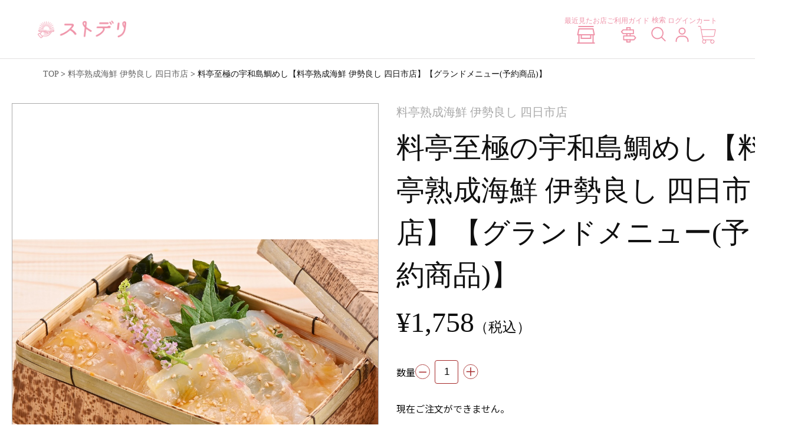

--- FILE ---
content_type: text/html; charset=UTF-8
request_url: https://sakura-trip.com/blog/menu/0463-sakura-gi038/
body_size: 318740
content:
<!-- Google tag (gtag.js) -->
<script async src="https://www.googletagmanager.com/gtag/js?id=AW-16712591410"></script>
<script>
  window.dataLayer = window.dataLayer || [];
  function gtag(){dataLayer.push(arguments);}
  gtag('set', 'linker', {'domains': ['sakura-taste.com', 'makeshop.jp'],  'decorate_forms': true});
  gtag('js', new Date());

  gtag('config', 'AW-16712591410');
</script>

<!DOCTYPE html>
<html lang="ja">

<head>
	<meta charset="utf-8">
	<meta http-equiv="X-UA-Compatible" content="IE=edge">
	<meta name="viewport" content="width=device-width, initial-scale=1, minimum-scale=1, maximum-scale=1, viewport-fit=cover">
			<meta name="description" content="当ページは、料亭至極の宇和島鯛めし【料亭熟成海鮮 伊勢良し 四日市店】【グランドメニュー(予約商品)】のページです。テイスティーデリバリー（ストデリ）は伝統的な日本料理をを提供するテイクアウト・デリバリーのポータルサイトです。" />
		<script src="https://ajax.googleapis.com/ajax/libs/jquery/3.4.1/jquery.min.js"></script>
			<title>料亭至極の宇和島鯛めし【料亭熟成海鮮 伊勢良し 四日市店】【グランドメニュー(予約商品)】の店舗詳細 | テイスティーデリバリー｜ストデリ</title>
		<link rel="preconnect" href="https://fonts.googleapis.com">
	<link rel="preconnect" href="https://fonts.gstatic.com" crossorigin>
	<link href="https://fonts.googleapis.com/css2?family=Noto+Sans+JP:wght@400;500;700&display=swap" rel="stylesheet">
	<link rel="stylesheet" href="https://sakura-trip.com/wp-content/themes/stderi2/css/utility-min.css">
	<link rel="stylesheet" type="text/css" href="https://cdnjs.cloudflare.com/ajax/libs/slick-carousel/1.9.0/slick.css" />
	<link rel="stylesheet" href="https://cdnjs.cloudflare.com/ajax/libs/slick-carousel/1.9.0/slick-theme.css">
	<link rel="stylesheet" href="https://cdnjs.cloudflare.com/ajax/libs/flatpickr/4.6.13/flatpickr.min.css" integrity="sha512-MQXduO8IQnJVq1qmySpN87QQkiR1bZHtorbJBD0tzy7/0U9+YIC93QWHeGTEoojMVHWWNkoCp8V6OzVSYrX0oQ==" crossorigin="anonymous" referrerpolicy="no-referrer" />
	<link rel="stylesheet" href="https://cdnjs.cloudflare.com/ajax/libs/flatpickr/4.6.13/themes/airbnb.min.css" integrity="sha512-i9p9BC9RqEkrJuKjdOJE3SWMEi+vHVJgchPBTDGExPzbNk+Uq91WFz0qfW1xIKoefc7hOjcgW+FdQ0Oajx3IHA==" crossorigin="anonymous" referrerpolicy="no-referrer" />
	<script src="https://cdn.jsdelivr.net/npm/flatpickr"></script>
	<script src="https://cdn.jsdelivr.net/npm/flatpickr/dist/l10n/ja.js"></script>

	<link rel="stylesheet" href="https://sakura-trip.com/wp-content/themes/stderi2/css/style.css">
	<link rel="stylesheet" href="https://sakura-trip.com/wp-content/themes/stderi2/css/sutoderi2-add.css">
	<script src="https://sakura-trip.com/wp-content/themes/stderi2/js/common.js" defer></script>
	<script src="https://sakura-trip.com/wp-content/themes/stderi2/js/msCommon.js" defer></script>
	<script>
		$(document).ready(function() {
			$('.wpcfs-input-input').append("<span>×</span>").click(function() {
				console.log($(this).find("input").val(""));
			});
			$('#translate select').change(function() {
				var url = "http%3A%2F%2Fsakura-trip.com%2Fblog%2Fmenu%2F0463-sakura-gi038%2F";
				var lang = $(this).val();
				location.href = 'http://translate.google.com/translate?hl=' + lang + '&sl=ja&tl=' + lang + '&u=' + url + '%2F&sandbox=1';
			});
		});
	</script>
	<script type="text/javascript" src="https://cdnjs.cloudflare.com/ajax/libs/slick-carousel/1.9.0/slick.min.js"></script>

	<script type="text/javascript">
		$(function() {
			sliderInit();
					});
		$('.button.view-more-button').on('click', function() {
			setTimeout(function() {
				$('.slider').slick('unslick');
				sliderInit();
			}, 5000);
		});

		function sliderInit() {
			$('.slider').slick({
				slidesToShow: 1,
				slidesToScroll: 1,
				autoplay: false,
				autoplaySpeed: 3000,
				dots: true,
				arrows: false,
			});
		};

		function sliderBanner() {
			$('.banner-list').slick({
				slidesToShow: 2,
				slidesToScroll: 1,
				autoplay: true,
				autoplaySpeed: 3000,
				dots: false,
				arrows: true,
				adaptiveHeight: true,
				responsive: [{
					breakpoint: 600, //ブレイクポイントを指定
					settings: {
						slidesToShow: 1,
						centerMode: true,
						centerPadding: '0',
					}
				}]
			});
		};
	</script>

	<title>料亭至極の宇和島鯛めし【料亭熟成海鮮 伊勢良し 四日市店】【グランドメニュー(予約商品)】 &#8211; テイスティーデリバリー｜ストデリ</title>
<meta name='robots' content='max-image-preview:large' />
<link rel="alternate" type="application/rss+xml" title="テイスティーデリバリー｜ストデリ &raquo; フィード" href="https://sakura-trip.com/feed/" />
<link rel="alternate" type="application/rss+xml" title="テイスティーデリバリー｜ストデリ &raquo; コメントフィード" href="https://sakura-trip.com/comments/feed/" />
<script type="text/javascript">
/* <![CDATA[ */
window._wpemojiSettings = {"baseUrl":"https:\/\/s.w.org\/images\/core\/emoji\/14.0.0\/72x72\/","ext":".png","svgUrl":"https:\/\/s.w.org\/images\/core\/emoji\/14.0.0\/svg\/","svgExt":".svg","source":{"concatemoji":"https:\/\/sakura-trip.com\/wp-includes\/js\/wp-emoji-release.min.js?ver=6.4.7"}};
/*! This file is auto-generated */
!function(i,n){var o,s,e;function c(e){try{var t={supportTests:e,timestamp:(new Date).valueOf()};sessionStorage.setItem(o,JSON.stringify(t))}catch(e){}}function p(e,t,n){e.clearRect(0,0,e.canvas.width,e.canvas.height),e.fillText(t,0,0);var t=new Uint32Array(e.getImageData(0,0,e.canvas.width,e.canvas.height).data),r=(e.clearRect(0,0,e.canvas.width,e.canvas.height),e.fillText(n,0,0),new Uint32Array(e.getImageData(0,0,e.canvas.width,e.canvas.height).data));return t.every(function(e,t){return e===r[t]})}function u(e,t,n){switch(t){case"flag":return n(e,"\ud83c\udff3\ufe0f\u200d\u26a7\ufe0f","\ud83c\udff3\ufe0f\u200b\u26a7\ufe0f")?!1:!n(e,"\ud83c\uddfa\ud83c\uddf3","\ud83c\uddfa\u200b\ud83c\uddf3")&&!n(e,"\ud83c\udff4\udb40\udc67\udb40\udc62\udb40\udc65\udb40\udc6e\udb40\udc67\udb40\udc7f","\ud83c\udff4\u200b\udb40\udc67\u200b\udb40\udc62\u200b\udb40\udc65\u200b\udb40\udc6e\u200b\udb40\udc67\u200b\udb40\udc7f");case"emoji":return!n(e,"\ud83e\udef1\ud83c\udffb\u200d\ud83e\udef2\ud83c\udfff","\ud83e\udef1\ud83c\udffb\u200b\ud83e\udef2\ud83c\udfff")}return!1}function f(e,t,n){var r="undefined"!=typeof WorkerGlobalScope&&self instanceof WorkerGlobalScope?new OffscreenCanvas(300,150):i.createElement("canvas"),a=r.getContext("2d",{willReadFrequently:!0}),o=(a.textBaseline="top",a.font="600 32px Arial",{});return e.forEach(function(e){o[e]=t(a,e,n)}),o}function t(e){var t=i.createElement("script");t.src=e,t.defer=!0,i.head.appendChild(t)}"undefined"!=typeof Promise&&(o="wpEmojiSettingsSupports",s=["flag","emoji"],n.supports={everything:!0,everythingExceptFlag:!0},e=new Promise(function(e){i.addEventListener("DOMContentLoaded",e,{once:!0})}),new Promise(function(t){var n=function(){try{var e=JSON.parse(sessionStorage.getItem(o));if("object"==typeof e&&"number"==typeof e.timestamp&&(new Date).valueOf()<e.timestamp+604800&&"object"==typeof e.supportTests)return e.supportTests}catch(e){}return null}();if(!n){if("undefined"!=typeof Worker&&"undefined"!=typeof OffscreenCanvas&&"undefined"!=typeof URL&&URL.createObjectURL&&"undefined"!=typeof Blob)try{var e="postMessage("+f.toString()+"("+[JSON.stringify(s),u.toString(),p.toString()].join(",")+"));",r=new Blob([e],{type:"text/javascript"}),a=new Worker(URL.createObjectURL(r),{name:"wpTestEmojiSupports"});return void(a.onmessage=function(e){c(n=e.data),a.terminate(),t(n)})}catch(e){}c(n=f(s,u,p))}t(n)}).then(function(e){for(var t in e)n.supports[t]=e[t],n.supports.everything=n.supports.everything&&n.supports[t],"flag"!==t&&(n.supports.everythingExceptFlag=n.supports.everythingExceptFlag&&n.supports[t]);n.supports.everythingExceptFlag=n.supports.everythingExceptFlag&&!n.supports.flag,n.DOMReady=!1,n.readyCallback=function(){n.DOMReady=!0}}).then(function(){return e}).then(function(){var e;n.supports.everything||(n.readyCallback(),(e=n.source||{}).concatemoji?t(e.concatemoji):e.wpemoji&&e.twemoji&&(t(e.twemoji),t(e.wpemoji)))}))}((window,document),window._wpemojiSettings);
/* ]]> */
</script>
<link rel='stylesheet' id='wpcfs-form-css' href='https://sakura-trip.com/wp-content/plugins/wp-custom-fields-search/templates/form.css?ver=6.4.7' type='text/css' media='all' />
<link rel='stylesheet' id='eo-leaflet.js-css' href='https://sakura-trip.com/wp-content/plugins/event-organiser/lib/leaflet/leaflet.min.css?ver=1.4.0' type='text/css' media='all' />
<style id='eo-leaflet.js-inline-css' type='text/css'>
.leaflet-popup-close-button{box-shadow:none!important;}
</style>
<link rel='stylesheet' id='wp-customer-reviews-3-frontend-css' href='https://sakura-trip.com/wp-content/plugins/wp-customer-reviews/css/wp-customer-reviews.css?ver=3.6.2' type='text/css' media='all' />
<style id='wp-emoji-styles-inline-css' type='text/css'>

	img.wp-smiley, img.emoji {
		display: inline !important;
		border: none !important;
		box-shadow: none !important;
		height: 1em !important;
		width: 1em !important;
		margin: 0 0.07em !important;
		vertical-align: -0.1em !important;
		background: none !important;
		padding: 0 !important;
	}
</style>
<link rel='stylesheet' id='wp-block-library-css' href='https://sakura-trip.com/wp-includes/css/dist/block-library/style.min.css?ver=6.4.7' type='text/css' media='all' />
<style id='classic-theme-styles-inline-css' type='text/css'>
/*! This file is auto-generated */
.wp-block-button__link{color:#fff;background-color:#32373c;border-radius:9999px;box-shadow:none;text-decoration:none;padding:calc(.667em + 2px) calc(1.333em + 2px);font-size:1.125em}.wp-block-file__button{background:#32373c;color:#fff;text-decoration:none}
</style>
<style id='global-styles-inline-css' type='text/css'>
body{--wp--preset--color--black: #000000;--wp--preset--color--cyan-bluish-gray: #abb8c3;--wp--preset--color--white: #ffffff;--wp--preset--color--pale-pink: #f78da7;--wp--preset--color--vivid-red: #cf2e2e;--wp--preset--color--luminous-vivid-orange: #ff6900;--wp--preset--color--luminous-vivid-amber: #fcb900;--wp--preset--color--light-green-cyan: #7bdcb5;--wp--preset--color--vivid-green-cyan: #00d084;--wp--preset--color--pale-cyan-blue: #8ed1fc;--wp--preset--color--vivid-cyan-blue: #0693e3;--wp--preset--color--vivid-purple: #9b51e0;--wp--preset--gradient--vivid-cyan-blue-to-vivid-purple: linear-gradient(135deg,rgba(6,147,227,1) 0%,rgb(155,81,224) 100%);--wp--preset--gradient--light-green-cyan-to-vivid-green-cyan: linear-gradient(135deg,rgb(122,220,180) 0%,rgb(0,208,130) 100%);--wp--preset--gradient--luminous-vivid-amber-to-luminous-vivid-orange: linear-gradient(135deg,rgba(252,185,0,1) 0%,rgba(255,105,0,1) 100%);--wp--preset--gradient--luminous-vivid-orange-to-vivid-red: linear-gradient(135deg,rgba(255,105,0,1) 0%,rgb(207,46,46) 100%);--wp--preset--gradient--very-light-gray-to-cyan-bluish-gray: linear-gradient(135deg,rgb(238,238,238) 0%,rgb(169,184,195) 100%);--wp--preset--gradient--cool-to-warm-spectrum: linear-gradient(135deg,rgb(74,234,220) 0%,rgb(151,120,209) 20%,rgb(207,42,186) 40%,rgb(238,44,130) 60%,rgb(251,105,98) 80%,rgb(254,248,76) 100%);--wp--preset--gradient--blush-light-purple: linear-gradient(135deg,rgb(255,206,236) 0%,rgb(152,150,240) 100%);--wp--preset--gradient--blush-bordeaux: linear-gradient(135deg,rgb(254,205,165) 0%,rgb(254,45,45) 50%,rgb(107,0,62) 100%);--wp--preset--gradient--luminous-dusk: linear-gradient(135deg,rgb(255,203,112) 0%,rgb(199,81,192) 50%,rgb(65,88,208) 100%);--wp--preset--gradient--pale-ocean: linear-gradient(135deg,rgb(255,245,203) 0%,rgb(182,227,212) 50%,rgb(51,167,181) 100%);--wp--preset--gradient--electric-grass: linear-gradient(135deg,rgb(202,248,128) 0%,rgb(113,206,126) 100%);--wp--preset--gradient--midnight: linear-gradient(135deg,rgb(2,3,129) 0%,rgb(40,116,252) 100%);--wp--preset--font-size--small: 13px;--wp--preset--font-size--medium: 20px;--wp--preset--font-size--large: 36px;--wp--preset--font-size--x-large: 42px;--wp--preset--spacing--20: 0.44rem;--wp--preset--spacing--30: 0.67rem;--wp--preset--spacing--40: 1rem;--wp--preset--spacing--50: 1.5rem;--wp--preset--spacing--60: 2.25rem;--wp--preset--spacing--70: 3.38rem;--wp--preset--spacing--80: 5.06rem;--wp--preset--shadow--natural: 6px 6px 9px rgba(0, 0, 0, 0.2);--wp--preset--shadow--deep: 12px 12px 50px rgba(0, 0, 0, 0.4);--wp--preset--shadow--sharp: 6px 6px 0px rgba(0, 0, 0, 0.2);--wp--preset--shadow--outlined: 6px 6px 0px -3px rgba(255, 255, 255, 1), 6px 6px rgba(0, 0, 0, 1);--wp--preset--shadow--crisp: 6px 6px 0px rgba(0, 0, 0, 1);}:where(.is-layout-flex){gap: 0.5em;}:where(.is-layout-grid){gap: 0.5em;}body .is-layout-flow > .alignleft{float: left;margin-inline-start: 0;margin-inline-end: 2em;}body .is-layout-flow > .alignright{float: right;margin-inline-start: 2em;margin-inline-end: 0;}body .is-layout-flow > .aligncenter{margin-left: auto !important;margin-right: auto !important;}body .is-layout-constrained > .alignleft{float: left;margin-inline-start: 0;margin-inline-end: 2em;}body .is-layout-constrained > .alignright{float: right;margin-inline-start: 2em;margin-inline-end: 0;}body .is-layout-constrained > .aligncenter{margin-left: auto !important;margin-right: auto !important;}body .is-layout-constrained > :where(:not(.alignleft):not(.alignright):not(.alignfull)){max-width: var(--wp--style--global--content-size);margin-left: auto !important;margin-right: auto !important;}body .is-layout-constrained > .alignwide{max-width: var(--wp--style--global--wide-size);}body .is-layout-flex{display: flex;}body .is-layout-flex{flex-wrap: wrap;align-items: center;}body .is-layout-flex > *{margin: 0;}body .is-layout-grid{display: grid;}body .is-layout-grid > *{margin: 0;}:where(.wp-block-columns.is-layout-flex){gap: 2em;}:where(.wp-block-columns.is-layout-grid){gap: 2em;}:where(.wp-block-post-template.is-layout-flex){gap: 1.25em;}:where(.wp-block-post-template.is-layout-grid){gap: 1.25em;}.has-black-color{color: var(--wp--preset--color--black) !important;}.has-cyan-bluish-gray-color{color: var(--wp--preset--color--cyan-bluish-gray) !important;}.has-white-color{color: var(--wp--preset--color--white) !important;}.has-pale-pink-color{color: var(--wp--preset--color--pale-pink) !important;}.has-vivid-red-color{color: var(--wp--preset--color--vivid-red) !important;}.has-luminous-vivid-orange-color{color: var(--wp--preset--color--luminous-vivid-orange) !important;}.has-luminous-vivid-amber-color{color: var(--wp--preset--color--luminous-vivid-amber) !important;}.has-light-green-cyan-color{color: var(--wp--preset--color--light-green-cyan) !important;}.has-vivid-green-cyan-color{color: var(--wp--preset--color--vivid-green-cyan) !important;}.has-pale-cyan-blue-color{color: var(--wp--preset--color--pale-cyan-blue) !important;}.has-vivid-cyan-blue-color{color: var(--wp--preset--color--vivid-cyan-blue) !important;}.has-vivid-purple-color{color: var(--wp--preset--color--vivid-purple) !important;}.has-black-background-color{background-color: var(--wp--preset--color--black) !important;}.has-cyan-bluish-gray-background-color{background-color: var(--wp--preset--color--cyan-bluish-gray) !important;}.has-white-background-color{background-color: var(--wp--preset--color--white) !important;}.has-pale-pink-background-color{background-color: var(--wp--preset--color--pale-pink) !important;}.has-vivid-red-background-color{background-color: var(--wp--preset--color--vivid-red) !important;}.has-luminous-vivid-orange-background-color{background-color: var(--wp--preset--color--luminous-vivid-orange) !important;}.has-luminous-vivid-amber-background-color{background-color: var(--wp--preset--color--luminous-vivid-amber) !important;}.has-light-green-cyan-background-color{background-color: var(--wp--preset--color--light-green-cyan) !important;}.has-vivid-green-cyan-background-color{background-color: var(--wp--preset--color--vivid-green-cyan) !important;}.has-pale-cyan-blue-background-color{background-color: var(--wp--preset--color--pale-cyan-blue) !important;}.has-vivid-cyan-blue-background-color{background-color: var(--wp--preset--color--vivid-cyan-blue) !important;}.has-vivid-purple-background-color{background-color: var(--wp--preset--color--vivid-purple) !important;}.has-black-border-color{border-color: var(--wp--preset--color--black) !important;}.has-cyan-bluish-gray-border-color{border-color: var(--wp--preset--color--cyan-bluish-gray) !important;}.has-white-border-color{border-color: var(--wp--preset--color--white) !important;}.has-pale-pink-border-color{border-color: var(--wp--preset--color--pale-pink) !important;}.has-vivid-red-border-color{border-color: var(--wp--preset--color--vivid-red) !important;}.has-luminous-vivid-orange-border-color{border-color: var(--wp--preset--color--luminous-vivid-orange) !important;}.has-luminous-vivid-amber-border-color{border-color: var(--wp--preset--color--luminous-vivid-amber) !important;}.has-light-green-cyan-border-color{border-color: var(--wp--preset--color--light-green-cyan) !important;}.has-vivid-green-cyan-border-color{border-color: var(--wp--preset--color--vivid-green-cyan) !important;}.has-pale-cyan-blue-border-color{border-color: var(--wp--preset--color--pale-cyan-blue) !important;}.has-vivid-cyan-blue-border-color{border-color: var(--wp--preset--color--vivid-cyan-blue) !important;}.has-vivid-purple-border-color{border-color: var(--wp--preset--color--vivid-purple) !important;}.has-vivid-cyan-blue-to-vivid-purple-gradient-background{background: var(--wp--preset--gradient--vivid-cyan-blue-to-vivid-purple) !important;}.has-light-green-cyan-to-vivid-green-cyan-gradient-background{background: var(--wp--preset--gradient--light-green-cyan-to-vivid-green-cyan) !important;}.has-luminous-vivid-amber-to-luminous-vivid-orange-gradient-background{background: var(--wp--preset--gradient--luminous-vivid-amber-to-luminous-vivid-orange) !important;}.has-luminous-vivid-orange-to-vivid-red-gradient-background{background: var(--wp--preset--gradient--luminous-vivid-orange-to-vivid-red) !important;}.has-very-light-gray-to-cyan-bluish-gray-gradient-background{background: var(--wp--preset--gradient--very-light-gray-to-cyan-bluish-gray) !important;}.has-cool-to-warm-spectrum-gradient-background{background: var(--wp--preset--gradient--cool-to-warm-spectrum) !important;}.has-blush-light-purple-gradient-background{background: var(--wp--preset--gradient--blush-light-purple) !important;}.has-blush-bordeaux-gradient-background{background: var(--wp--preset--gradient--blush-bordeaux) !important;}.has-luminous-dusk-gradient-background{background: var(--wp--preset--gradient--luminous-dusk) !important;}.has-pale-ocean-gradient-background{background: var(--wp--preset--gradient--pale-ocean) !important;}.has-electric-grass-gradient-background{background: var(--wp--preset--gradient--electric-grass) !important;}.has-midnight-gradient-background{background: var(--wp--preset--gradient--midnight) !important;}.has-small-font-size{font-size: var(--wp--preset--font-size--small) !important;}.has-medium-font-size{font-size: var(--wp--preset--font-size--medium) !important;}.has-large-font-size{font-size: var(--wp--preset--font-size--large) !important;}.has-x-large-font-size{font-size: var(--wp--preset--font-size--x-large) !important;}
.wp-block-navigation a:where(:not(.wp-element-button)){color: inherit;}
:where(.wp-block-post-template.is-layout-flex){gap: 1.25em;}:where(.wp-block-post-template.is-layout-grid){gap: 1.25em;}
:where(.wp-block-columns.is-layout-flex){gap: 2em;}:where(.wp-block-columns.is-layout-grid){gap: 2em;}
.wp-block-pullquote{font-size: 1.5em;line-height: 1.6;}
</style>
<script type="text/javascript" src="https://sakura-trip.com/wp-includes/js/jquery/jquery.min.js?ver=3.7.1" id="jquery-core-js"></script>
<script type="text/javascript" src="https://sakura-trip.com/wp-includes/js/jquery/jquery-migrate.min.js?ver=3.4.1" id="jquery-migrate-js"></script>
<script type="text/javascript" src="https://sakura-trip.com/wp-content/plugins/wp-customer-reviews/js/wp-customer-reviews.js?ver=3.6.2" id="wp-customer-reviews-3-frontend-js"></script>
<link rel="https://api.w.org/" href="https://sakura-trip.com/wp-json/" /><link rel="alternate" type="application/json" href="https://sakura-trip.com/wp-json/wp/v2/menu/56587" /><link rel="EditURI" type="application/rsd+xml" title="RSD" href="https://sakura-trip.com/xmlrpc.php?rsd" />
<meta name="generator" content="WordPress 6.4.7" />
<link rel="canonical" href="https://sakura-trip.com/blog/menu/0463-sakura-gi038/" />
<link rel="alternate" type="application/json+oembed" href="https://sakura-trip.com/wp-json/oembed/1.0/embed?url=https%3A%2F%2Fsakura-trip.com%2Fblog%2Fmenu%2F0463-sakura-gi038%2F" />
<link rel="alternate" type="text/xml+oembed" href="https://sakura-trip.com/wp-json/oembed/1.0/embed?url=https%3A%2F%2Fsakura-trip.com%2Fblog%2Fmenu%2F0463-sakura-gi038%2F&#038;format=xml" />
                <script>
                    var ajaxUrl = 'https://sakura-trip.com/wp-admin/admin-ajax.php';
                </script>
        <link rel="icon" href="https://sakura-trip.com/wp-content/uploads/2019/08/favicon.ico" sizes="32x32" />
<link rel="icon" href="https://sakura-trip.com/wp-content/uploads/2019/08/favicon.ico" sizes="192x192" />
<link rel="apple-touch-icon" href="https://sakura-trip.com/wp-content/uploads/2019/08/favicon.ico" />
<meta name="msapplication-TileImage" content="https://sakura-trip.com/wp-content/uploads/2019/08/favicon.ico" />

	<!-- Google Tag Manager -->
	<script>
		(function(w, d, s, l, i) {
			w[l] = w[l] || [];
			w[l].push({
				'gtm.start': new Date().getTime(),
				event: 'gtm.js'
			});
			var f = d.getElementsByTagName(s)[0],
				j = d.createElement(s),
				dl = l != 'dataLayer' ? '&l=' + l : '';
			j.async = true;
			j.src =
				'https://www.googletagmanager.com/gtm.js?id=' + i + dl;
			f.parentNode.insertBefore(j, f);
		})(window, document, 'script', 'dataLayer', 'GTM-WG5KNJ9');
	</script>
	<!-- End Google Tag Manager -->

	<!-- Global site tag (gtag.js) - Google Analytics -->
	<script async src="https://www.googletagmanager.com/gtag/js?id=UA-156834965-2"></script>
	<script>
		window.dataLayer = window.dataLayer || [];

		function gtag() {
			dataLayer.push(arguments);
		}
		gtag('js', new Date());

		gtag('config', 'UA-156834965-2');
	</script>


</head>
<body data-rsssl=1 class="menu-template-default single single-menu postid-56587 p-0463-sakura-gi038">
<div id="site-container">
	<!-- Google Tag Manager (noscript) -->
	<!-- <noscript><iframe src="https://www.googletagmanager.com/ns.html?id=GTM-WG5KNJ9" height="0" width="0" style="display:none;visibility:hidden"></iframe></noscript> -->
	<!-- End Google Tag Manager (noscript) -->
	<div class="wrap">
		<header class="mainHeader" id="top">
			<div class="mainHeader-logo">
				<h1>
					<a href="https://sakura-trip.com">
						<img src="https://sakura-trip.com/wp-content/themes/stderi2/img/index/logo.png" width="150" height="30" alt="ストデリ" class="pc">
						<img src="https://sakura-trip.com/wp-content/themes/stderi2/img/index/logo_sp.png" alt="ストデリ" class="sp">
					</a>
				</h1>
			</div>
			<div class="mainHeader-cart">
				<button class="headerSearchBtn">
					<span class="gNavi-ul-li-icon"><img src="https://sakura-trip.com/wp-content/themes/stderi2/img/icon/navi-search-white.svg" alt=""></span>
				</button>
				<a href="https://sakura-taste.com/view/cart">
					<img src="https://sakura-trip.com/wp-content/themes/stderi2/img/icon/navi-cart-white.svg" alt="カート">
				</a>
			</div>
			<div class="mainHeader-right">
				<nav class="gNavi">
					<ul class="gNavi-ul">
						<li class="gNavi-ul-li"><a href="/最近見たお店/">
							<span class="gNavi-ul-li-text">最近見たお店</span>
							<span class="gNavi-ul-li-icon"><img src="https://sakura-trip.com/wp-content/themes/stderi2/img/icon/navi-store.svg" alt=""></span>
						</a></li>
						<li class="gNavi-ul-li"><a href="https://sakura-taste.com/view/guide">
							<span class="gNavi-ul-li-text">ご利用ガイド</span>
							<span class="gNavi-ul-li-icon"><img src="https://sakura-trip.com/wp-content/themes/stderi2/img/icon/navi-guide.svg" alt=""></span>
						</a></li>
						<li class="gNavi-ul-li for-pc"><button class="headerSearchBtn">
							<span class="gNavi-ul-li-text">検索</span>
							<span class="gNavi-ul-li-icon"><img src="https://sakura-trip.com/wp-content/themes/stderi2/img/icon/navi-search.svg" alt=""></span>
						</button></li>
						<li class="gNavi-ul-li js-mypage"><a href="https://www.makeshop.jp/ssl/ssl_confirm/confirm.html">
							<span class="gNavi-ul-li-text js-mypage-text">マイページ</span>
							<span class="gNavi-ul-li-icon"><img src="https://sakura-trip.com/wp-content/themes/stderi2/img/icon/navi-mypage.svg" alt=""></span>
						</a></li>
						<li class="gNavi-ul-li"><a href="https://sakura-taste.com/view/cart">
							<span class="gNavi-ul-li-text">カート</span>
							<span class="gNavi-ul-li-icon"><img src="https://sakura-trip.com/wp-content/themes/stderi2/img/icon/navi-cart.svg" alt=""></span>
						</a></li>
					</ul>
				</nav>
			</div>
			<div class="topSearchForm js-topSearchForm">
				<form id="headerSearch" class="menuSearchForm">
	<div class="menuSearchForm-item">
		<button class="menuSearchFormArea" type="button" tabindex="0">
			<div class="menuSearchFormArea-label" v-html="areaText" v-cloak>
			</div>
			<span class="menuSearchFormArea-updateMark">変更</span>
			<div class="menuSearchList" :class="{'is-pfSelected': isPfSelected}">
				<ul class="menuSearchList-ul">
					<li class="menuSearchList-ul-li" :class="{'is-current':isFirstCurrent}" data-val="" tabindex="0">
						<span :ref="pfTextLabelsRef" class="menuSearchList-ul-li-text" @click="onClearArea">都道府県を選択</span>
					</li>
										<li class="menuSearchList-ul-li" data-val="北海道" tabindex="0">
						<span :ref="pfTextLabelsRef" class="menuSearchList-ul-li-text" @click="onClickAreaSelect">北海道</span>
						<ul class="menuSearchListCity">
							<li class="menuSearchListCity-back" @click="onClickBack">都道府県検索に戻る</li>
														<li :ref="menuSearchListCityLiRef" class="menuSearchListCity-li js-menuSearchListCityLi" data-val="札幌市北区" tabindex="0" @click="onClickCity">
								<span class="menuSearchListCity-li-text">札幌市北区</span>
							</li>
														<li :ref="menuSearchListCityLiRef" class="menuSearchListCity-li js-menuSearchListCityLi" data-val="札幌市手稲区" tabindex="0" @click="onClickCity">
								<span class="menuSearchListCity-li-text">札幌市手稲区</span>
							</li>
														<li :ref="menuSearchListCityLiRef" class="menuSearchListCity-li js-menuSearchListCityLi" data-val="札幌市東区" tabindex="0" @click="onClickCity">
								<span class="menuSearchListCity-li-text">札幌市東区</span>
							</li>
														<li :ref="menuSearchListCityLiRef" class="menuSearchListCity-li js-menuSearchListCityLi" data-val="函館市" tabindex="0" @click="onClickCity">
								<span class="menuSearchListCity-li-text">函館市</span>
							</li>
														<li :ref="menuSearchListCityLiRef" class="menuSearchListCity-li js-menuSearchListCityLi" data-val="北斗市" tabindex="0" @click="onClickCity">
								<span class="menuSearchListCity-li-text">北斗市</span>
							</li>
														<li :ref="menuSearchListCityLiRef" class="menuSearchListCity-li js-menuSearchListCityLi" data-val="小樽市" tabindex="0" @click="onClickCity">
								<span class="menuSearchListCity-li-text">小樽市</span>
							</li>
														<li :ref="menuSearchListCityLiRef" class="menuSearchListCity-li js-menuSearchListCityLi" data-val="室蘭市" tabindex="0" @click="onClickCity">
								<span class="menuSearchListCity-li-text">室蘭市</span>
							</li>
														<li :ref="menuSearchListCityLiRef" class="menuSearchListCity-li js-menuSearchListCityLi" data-val="伊達市" tabindex="0" @click="onClickCity">
								<span class="menuSearchListCity-li-text">伊達市</span>
							</li>
														<li :ref="menuSearchListCityLiRef" class="menuSearchListCity-li js-menuSearchListCityLi" data-val="苫小牧市" tabindex="0" @click="onClickCity">
								<span class="menuSearchListCity-li-text">苫小牧市</span>
							</li>
														<li :ref="menuSearchListCityLiRef" class="menuSearchListCity-li js-menuSearchListCityLi" data-val="登別市" tabindex="0" @click="onClickCity">
								<span class="menuSearchListCity-li-text">登別市</span>
							</li>
														<li :ref="menuSearchListCityLiRef" class="menuSearchListCity-li js-menuSearchListCityLi" data-val="恵庭市" tabindex="0" @click="onClickCity">
								<span class="menuSearchListCity-li-text">恵庭市</span>
							</li>
														<li :ref="menuSearchListCityLiRef" class="menuSearchListCity-li js-menuSearchListCityLi" data-val="石狩市" tabindex="0" @click="onClickCity">
								<span class="menuSearchListCity-li-text">石狩市</span>
							</li>
														<li :ref="menuSearchListCityLiRef" class="menuSearchListCity-li js-menuSearchListCityLi" data-val="札幌市西区" tabindex="0" @click="onClickCity">
								<span class="menuSearchListCity-li-text">札幌市西区</span>
							</li>
														<li :ref="menuSearchListCityLiRef" class="menuSearchListCity-li js-menuSearchListCityLi" data-val="千歳市" tabindex="0" @click="onClickCity">
								<span class="menuSearchListCity-li-text">千歳市</span>
							</li>
														<li :ref="menuSearchListCityLiRef" class="menuSearchListCity-li js-menuSearchListCityLi" data-val="夕張市" tabindex="0" @click="onClickCity">
								<span class="menuSearchListCity-li-text">夕張市</span>
							</li>
														<li :ref="menuSearchListCityLiRef" class="menuSearchListCity-li js-menuSearchListCityLi" data-val="滝川市" tabindex="0" @click="onClickCity">
								<span class="menuSearchListCity-li-text">滝川市</span>
							</li>
														<li :ref="menuSearchListCityLiRef" class="menuSearchListCity-li js-menuSearchListCityLi" data-val="深川市" tabindex="0" @click="onClickCity">
								<span class="menuSearchListCity-li-text">深川市</span>
							</li>
													</ul>
					</li>
										<li class="menuSearchList-ul-li" data-val="秋田県" tabindex="0">
						<span :ref="pfTextLabelsRef" class="menuSearchList-ul-li-text" @click="onClickAreaSelect">秋田県</span>
						<ul class="menuSearchListCity">
							<li class="menuSearchListCity-back" @click="onClickBack">都道府県検索に戻る</li>
														<li :ref="menuSearchListCityLiRef" class="menuSearchListCity-li js-menuSearchListCityLi" data-val="秋田市" tabindex="0" @click="onClickCity">
								<span class="menuSearchListCity-li-text">秋田市</span>
							</li>
													</ul>
					</li>
										<li class="menuSearchList-ul-li" data-val="青森県" tabindex="0">
						<span :ref="pfTextLabelsRef" class="menuSearchList-ul-li-text" @click="onClickAreaSelect">青森県</span>
						<ul class="menuSearchListCity">
							<li class="menuSearchListCity-back" @click="onClickBack">都道府県検索に戻る</li>
														<li :ref="menuSearchListCityLiRef" class="menuSearchListCity-li js-menuSearchListCityLi" data-val="十和田市" tabindex="0" @click="onClickCity">
								<span class="menuSearchListCity-li-text">十和田市</span>
							</li>
														<li :ref="menuSearchListCityLiRef" class="menuSearchListCity-li js-menuSearchListCityLi" data-val="青森市" tabindex="0" @click="onClickCity">
								<span class="menuSearchListCity-li-text">青森市</span>
							</li>
														<li :ref="menuSearchListCityLiRef" class="menuSearchListCity-li js-menuSearchListCityLi" data-val="東津軽郡蓬田村" tabindex="0" @click="onClickCity">
								<span class="menuSearchListCity-li-text">東津軽郡蓬田村</span>
							</li>
														<li :ref="menuSearchListCityLiRef" class="menuSearchListCity-li js-menuSearchListCityLi" data-val="東津軽郡外ヶ浜町" tabindex="0" @click="onClickCity">
								<span class="menuSearchListCity-li-text">東津軽郡外ヶ浜町</span>
							</li>
														<li :ref="menuSearchListCityLiRef" class="menuSearchListCity-li js-menuSearchListCityLi" data-val="東津軽郡今別町" tabindex="0" @click="onClickCity">
								<span class="menuSearchListCity-li-text">東津軽郡今別町</span>
							</li>
														<li :ref="menuSearchListCityLiRef" class="menuSearchListCity-li js-menuSearchListCityLi" data-val="八戸市" tabindex="0" @click="onClickCity">
								<span class="menuSearchListCity-li-text">八戸市</span>
							</li>
														<li :ref="menuSearchListCityLiRef" class="menuSearchListCity-li js-menuSearchListCityLi" data-val="三沢市" tabindex="0" @click="onClickCity">
								<span class="menuSearchListCity-li-text">三沢市</span>
							</li>
														<li :ref="menuSearchListCityLiRef" class="menuSearchListCity-li js-menuSearchListCityLi" data-val="上北郡六戸町" tabindex="0" @click="onClickCity">
								<span class="menuSearchListCity-li-text">上北郡六戸町</span>
							</li>
														<li :ref="menuSearchListCityLiRef" class="menuSearchListCity-li js-menuSearchListCityLi" data-val="弘前市" tabindex="0" @click="onClickCity">
								<span class="menuSearchListCity-li-text">弘前市</span>
							</li>
														<li :ref="menuSearchListCityLiRef" class="menuSearchListCity-li js-menuSearchListCityLi" data-val="平川市" tabindex="0" @click="onClickCity">
								<span class="menuSearchListCity-li-text">平川市</span>
							</li>
														<li :ref="menuSearchListCityLiRef" class="menuSearchListCity-li js-menuSearchListCityLi" data-val="黒石市" tabindex="0" @click="onClickCity">
								<span class="menuSearchListCity-li-text">黒石市</span>
							</li>
														<li :ref="menuSearchListCityLiRef" class="menuSearchListCity-li js-menuSearchListCityLi" data-val="南津軽郡大鰐町" tabindex="0" @click="onClickCity">
								<span class="menuSearchListCity-li-text">南津軽郡大鰐町</span>
							</li>
														<li :ref="menuSearchListCityLiRef" class="menuSearchListCity-li js-menuSearchListCityLi" data-val="南津軽郡田舎館村" tabindex="0" @click="onClickCity">
								<span class="menuSearchListCity-li-text">南津軽郡田舎館村</span>
							</li>
														<li :ref="menuSearchListCityLiRef" class="menuSearchListCity-li js-menuSearchListCityLi" data-val="南津軽郡藤崎町" tabindex="0" @click="onClickCity">
								<span class="menuSearchListCity-li-text">南津軽郡藤崎町</span>
							</li>
														<li :ref="menuSearchListCityLiRef" class="menuSearchListCity-li js-menuSearchListCityLi" data-val="北津軽郡鶴田町" tabindex="0" @click="onClickCity">
								<span class="menuSearchListCity-li-text">北津軽郡鶴田町</span>
							</li>
														<li :ref="menuSearchListCityLiRef" class="menuSearchListCity-li js-menuSearchListCityLi" data-val="北津軽郡板柳町" tabindex="0" @click="onClickCity">
								<span class="menuSearchListCity-li-text">北津軽郡板柳町</span>
							</li>
														<li :ref="menuSearchListCityLiRef" class="menuSearchListCity-li js-menuSearchListCityLi" data-val="三戸郡南部町" tabindex="0" @click="onClickCity">
								<span class="menuSearchListCity-li-text">三戸郡南部町</span>
							</li>
														<li :ref="menuSearchListCityLiRef" class="menuSearchListCity-li js-menuSearchListCityLi" data-val="三戸郡階上町" tabindex="0" @click="onClickCity">
								<span class="menuSearchListCity-li-text">三戸郡階上町</span>
							</li>
														<li :ref="menuSearchListCityLiRef" class="menuSearchListCity-li js-menuSearchListCityLi" data-val="三戸郡五戸町" tabindex="0" @click="onClickCity">
								<span class="menuSearchListCity-li-text">三戸郡五戸町</span>
							</li>
														<li :ref="menuSearchListCityLiRef" class="menuSearchListCity-li js-menuSearchListCityLi" data-val="上北郡おいらせ町" tabindex="0" @click="onClickCity">
								<span class="menuSearchListCity-li-text">上北郡おいらせ町</span>
							</li>
														<li :ref="menuSearchListCityLiRef" class="menuSearchListCity-li js-menuSearchListCityLi" data-val="上北郡東北町" tabindex="0" @click="onClickCity">
								<span class="menuSearchListCity-li-text">上北郡東北町</span>
							</li>
														<li :ref="menuSearchListCityLiRef" class="menuSearchListCity-li js-menuSearchListCityLi" data-val="上北郡七戸町" tabindex="0" @click="onClickCity">
								<span class="menuSearchListCity-li-text">上北郡七戸町</span>
							</li>
														<li :ref="menuSearchListCityLiRef" class="menuSearchListCity-li js-menuSearchListCityLi" data-val="上北郡野辺地町" tabindex="0" @click="onClickCity">
								<span class="menuSearchListCity-li-text">上北郡野辺地町</span>
							</li>
														<li :ref="menuSearchListCityLiRef" class="menuSearchListCity-li js-menuSearchListCityLi" data-val="上北郡六ヶ所村" tabindex="0" @click="onClickCity">
								<span class="menuSearchListCity-li-text">上北郡六ヶ所村</span>
							</li>
														<li :ref="menuSearchListCityLiRef" class="menuSearchListCity-li js-menuSearchListCityLi" data-val="上北郡横浜町" tabindex="0" @click="onClickCity">
								<span class="menuSearchListCity-li-text">上北郡横浜町</span>
							</li>
													</ul>
					</li>
										<li class="menuSearchList-ul-li" data-val="岩手県" tabindex="0">
						<span :ref="pfTextLabelsRef" class="menuSearchList-ul-li-text" @click="onClickAreaSelect">岩手県</span>
						<ul class="menuSearchListCity">
							<li class="menuSearchListCity-back" @click="onClickBack">都道府県検索に戻る</li>
														<li :ref="menuSearchListCityLiRef" class="menuSearchListCity-li js-menuSearchListCityLi" data-val="盛岡市" tabindex="0" @click="onClickCity">
								<span class="menuSearchListCity-li-text">盛岡市</span>
							</li>
														<li :ref="menuSearchListCityLiRef" class="menuSearchListCity-li js-menuSearchListCityLi" data-val="一関市" tabindex="0" @click="onClickCity">
								<span class="menuSearchListCity-li-text">一関市</span>
							</li>
														<li :ref="menuSearchListCityLiRef" class="menuSearchListCity-li js-menuSearchListCityLi" data-val="大船渡市" tabindex="0" @click="onClickCity">
								<span class="menuSearchListCity-li-text">大船渡市</span>
							</li>
														<li :ref="menuSearchListCityLiRef" class="menuSearchListCity-li js-menuSearchListCityLi" data-val="奥州市" tabindex="0" @click="onClickCity">
								<span class="menuSearchListCity-li-text">奥州市</span>
							</li>
														<li :ref="menuSearchListCityLiRef" class="menuSearchListCity-li js-menuSearchListCityLi" data-val="釜石市" tabindex="0" @click="onClickCity">
								<span class="menuSearchListCity-li-text">釜石市</span>
							</li>
														<li :ref="menuSearchListCityLiRef" class="menuSearchListCity-li js-menuSearchListCityLi" data-val="遠野市" tabindex="0" @click="onClickCity">
								<span class="menuSearchListCity-li-text">遠野市</span>
							</li>
														<li :ref="menuSearchListCityLiRef" class="menuSearchListCity-li js-menuSearchListCityLi" data-val="上閉伊郡大槌町" tabindex="0" @click="onClickCity">
								<span class="menuSearchListCity-li-text">上閉伊郡大槌町</span>
							</li>
														<li :ref="menuSearchListCityLiRef" class="menuSearchListCity-li js-menuSearchListCityLi" data-val="陸前高田市" tabindex="0" @click="onClickCity">
								<span class="menuSearchListCity-li-text">陸前高田市</span>
							</li>
														<li :ref="menuSearchListCityLiRef" class="menuSearchListCity-li js-menuSearchListCityLi" data-val="気仙郡住田町" tabindex="0" @click="onClickCity">
								<span class="menuSearchListCity-li-text">気仙郡住田町</span>
							</li>
														<li :ref="menuSearchListCityLiRef" class="menuSearchListCity-li js-menuSearchListCityLi" data-val="西磐井郡平泉町" tabindex="0" @click="onClickCity">
								<span class="menuSearchListCity-li-text">西磐井郡平泉町</span>
							</li>
														<li :ref="menuSearchListCityLiRef" class="menuSearchListCity-li js-menuSearchListCityLi" data-val="胆沢郡金ケ崎町" tabindex="0" @click="onClickCity">
								<span class="menuSearchListCity-li-text">胆沢郡金ケ崎町</span>
							</li>
													</ul>
					</li>
										<li class="menuSearchList-ul-li" data-val="宮城県" tabindex="0">
						<span :ref="pfTextLabelsRef" class="menuSearchList-ul-li-text" @click="onClickAreaSelect">宮城県</span>
						<ul class="menuSearchListCity">
							<li class="menuSearchListCity-back" @click="onClickBack">都道府県検索に戻る</li>
														<li :ref="menuSearchListCityLiRef" class="menuSearchListCity-li js-menuSearchListCityLi" data-val="仙台市青葉区" tabindex="0" @click="onClickCity">
								<span class="menuSearchListCity-li-text">仙台市青葉区</span>
							</li>
														<li :ref="menuSearchListCityLiRef" class="menuSearchListCity-li js-menuSearchListCityLi" data-val="宮城郡利府町" tabindex="0" @click="onClickCity">
								<span class="menuSearchListCity-li-text">宮城郡利府町</span>
							</li>
														<li :ref="menuSearchListCityLiRef" class="menuSearchListCity-li js-menuSearchListCityLi" data-val="仙台市太白区" tabindex="0" @click="onClickCity">
								<span class="menuSearchListCity-li-text">仙台市太白区</span>
							</li>
														<li :ref="menuSearchListCityLiRef" class="menuSearchListCity-li js-menuSearchListCityLi" data-val="名取市" tabindex="0" @click="onClickCity">
								<span class="menuSearchListCity-li-text">名取市</span>
							</li>
														<li :ref="menuSearchListCityLiRef" class="menuSearchListCity-li js-menuSearchListCityLi" data-val="仙台市泉区" tabindex="0" @click="onClickCity">
								<span class="menuSearchListCity-li-text">仙台市泉区</span>
							</li>
														<li :ref="menuSearchListCityLiRef" class="menuSearchListCity-li js-menuSearchListCityLi" data-val="黒川郡大和町" tabindex="0" @click="onClickCity">
								<span class="menuSearchListCity-li-text">黒川郡大和町</span>
							</li>
														<li :ref="menuSearchListCityLiRef" class="menuSearchListCity-li js-menuSearchListCityLi" data-val="富谷市" tabindex="0" @click="onClickCity">
								<span class="menuSearchListCity-li-text">富谷市</span>
							</li>
														<li :ref="menuSearchListCityLiRef" class="menuSearchListCity-li js-menuSearchListCityLi" data-val="黒川郡大郷町" tabindex="0" @click="onClickCity">
								<span class="menuSearchListCity-li-text">黒川郡大郷町</span>
							</li>
														<li :ref="menuSearchListCityLiRef" class="menuSearchListCity-li js-menuSearchListCityLi" data-val="黒川郡大衡村" tabindex="0" @click="onClickCity">
								<span class="menuSearchListCity-li-text">黒川郡大衡村</span>
							</li>
														<li :ref="menuSearchListCityLiRef" class="menuSearchListCity-li js-menuSearchListCityLi" data-val="仙台市宮城野区" tabindex="0" @click="onClickCity">
								<span class="menuSearchListCity-li-text">仙台市宮城野区</span>
							</li>
														<li :ref="menuSearchListCityLiRef" class="menuSearchListCity-li js-menuSearchListCityLi" data-val="仙台市若林区" tabindex="0" @click="onClickCity">
								<span class="menuSearchListCity-li-text">仙台市若林区</span>
							</li>
														<li :ref="menuSearchListCityLiRef" class="menuSearchListCity-li js-menuSearchListCityLi" data-val="塩竈市" tabindex="0" @click="onClickCity">
								<span class="menuSearchListCity-li-text">塩竈市</span>
							</li>
														<li :ref="menuSearchListCityLiRef" class="menuSearchListCity-li js-menuSearchListCityLi" data-val="多賀城市" tabindex="0" @click="onClickCity">
								<span class="menuSearchListCity-li-text">多賀城市</span>
							</li>
														<li :ref="menuSearchListCityLiRef" class="menuSearchListCity-li js-menuSearchListCityLi" data-val="宮城郡七ヶ浜町" tabindex="0" @click="onClickCity">
								<span class="menuSearchListCity-li-text">宮城郡七ヶ浜町</span>
							</li>
														<li :ref="menuSearchListCityLiRef" class="menuSearchListCity-li js-menuSearchListCityLi" data-val="石巻市" tabindex="0" @click="onClickCity">
								<span class="menuSearchListCity-li-text">石巻市</span>
							</li>
														<li :ref="menuSearchListCityLiRef" class="menuSearchListCity-li js-menuSearchListCityLi" data-val="登米市" tabindex="0" @click="onClickCity">
								<span class="menuSearchListCity-li-text">登米市</span>
							</li>
														<li :ref="menuSearchListCityLiRef" class="menuSearchListCity-li js-menuSearchListCityLi" data-val="本吉郡南三陸町" tabindex="0" @click="onClickCity">
								<span class="menuSearchListCity-li-text">本吉郡南三陸町</span>
							</li>
														<li :ref="menuSearchListCityLiRef" class="menuSearchListCity-li js-menuSearchListCityLi" data-val="遠田郡美里町" tabindex="0" @click="onClickCity">
								<span class="menuSearchListCity-li-text">遠田郡美里町</span>
							</li>
														<li :ref="menuSearchListCityLiRef" class="menuSearchListCity-li js-menuSearchListCityLi" data-val="遠田郡涌谷町" tabindex="0" @click="onClickCity">
								<span class="menuSearchListCity-li-text">遠田郡涌谷町</span>
							</li>
														<li :ref="menuSearchListCityLiRef" class="menuSearchListCity-li js-menuSearchListCityLi" data-val="大崎市" tabindex="0" @click="onClickCity">
								<span class="menuSearchListCity-li-text">大崎市</span>
							</li>
														<li :ref="menuSearchListCityLiRef" class="menuSearchListCity-li js-menuSearchListCityLi" data-val="栗原市" tabindex="0" @click="onClickCity">
								<span class="menuSearchListCity-li-text">栗原市</span>
							</li>
														<li :ref="menuSearchListCityLiRef" class="menuSearchListCity-li js-menuSearchListCityLi" data-val="気仙沼市" tabindex="0" @click="onClickCity">
								<span class="menuSearchListCity-li-text">気仙沼市</span>
							</li>
														<li :ref="menuSearchListCityLiRef" class="menuSearchListCity-li js-menuSearchListCityLi" data-val="柴田郡柴田町" tabindex="0" @click="onClickCity">
								<span class="menuSearchListCity-li-text">柴田郡柴田町</span>
							</li>
														<li :ref="menuSearchListCityLiRef" class="menuSearchListCity-li js-menuSearchListCityLi" data-val="亘理郡亘理町" tabindex="0" @click="onClickCity">
								<span class="menuSearchListCity-li-text">亘理郡亘理町</span>
							</li>
														<li :ref="menuSearchListCityLiRef" class="menuSearchListCity-li js-menuSearchListCityLi" data-val="岩沼市" tabindex="0" @click="onClickCity">
								<span class="menuSearchListCity-li-text">岩沼市</span>
							</li>
													</ul>
					</li>
										<li class="menuSearchList-ul-li" data-val="山形県" tabindex="0">
						<span :ref="pfTextLabelsRef" class="menuSearchList-ul-li-text" @click="onClickAreaSelect">山形県</span>
						<ul class="menuSearchListCity">
							<li class="menuSearchListCity-back" @click="onClickBack">都道府県検索に戻る</li>
														<li :ref="menuSearchListCityLiRef" class="menuSearchListCity-li js-menuSearchListCityLi" data-val="山形市" tabindex="0" @click="onClickCity">
								<span class="menuSearchListCity-li-text">山形市</span>
							</li>
														<li :ref="menuSearchListCityLiRef" class="menuSearchListCity-li js-menuSearchListCityLi" data-val="寒河江市" tabindex="0" @click="onClickCity">
								<span class="menuSearchListCity-li-text">寒河江市</span>
							</li>
														<li :ref="menuSearchListCityLiRef" class="menuSearchListCity-li js-menuSearchListCityLi" data-val="西村山郡西川町" tabindex="0" @click="onClickCity">
								<span class="menuSearchListCity-li-text">西村山郡西川町</span>
							</li>
														<li :ref="menuSearchListCityLiRef" class="menuSearchListCity-li js-menuSearchListCityLi" data-val="米沢市" tabindex="0" @click="onClickCity">
								<span class="menuSearchListCity-li-text">米沢市</span>
							</li>
														<li :ref="menuSearchListCityLiRef" class="menuSearchListCity-li js-menuSearchListCityLi" data-val="天童市" tabindex="0" @click="onClickCity">
								<span class="menuSearchListCity-li-text">天童市</span>
							</li>
														<li :ref="menuSearchListCityLiRef" class="menuSearchListCity-li js-menuSearchListCityLi" data-val="村山市" tabindex="0" @click="onClickCity">
								<span class="menuSearchListCity-li-text">村山市</span>
							</li>
														<li :ref="menuSearchListCityLiRef" class="menuSearchListCity-li js-menuSearchListCityLi" data-val="鶴岡市" tabindex="0" @click="onClickCity">
								<span class="menuSearchListCity-li-text">鶴岡市</span>
							</li>
														<li :ref="menuSearchListCityLiRef" class="menuSearchListCity-li js-menuSearchListCityLi" data-val="東田川郡三川町" tabindex="0" @click="onClickCity">
								<span class="menuSearchListCity-li-text">東田川郡三川町</span>
							</li>
														<li :ref="menuSearchListCityLiRef" class="menuSearchListCity-li js-menuSearchListCityLi" data-val="酒田市" tabindex="0" @click="onClickCity">
								<span class="menuSearchListCity-li-text">酒田市</span>
							</li>
														<li :ref="menuSearchListCityLiRef" class="menuSearchListCity-li js-menuSearchListCityLi" data-val="西村山郡河北町" tabindex="0" @click="onClickCity">
								<span class="menuSearchListCity-li-text">西村山郡河北町</span>
							</li>
														<li :ref="menuSearchListCityLiRef" class="menuSearchListCity-li js-menuSearchListCityLi" data-val="東根市" tabindex="0" @click="onClickCity">
								<span class="menuSearchListCity-li-text">東根市</span>
							</li>
														<li :ref="menuSearchListCityLiRef" class="menuSearchListCity-li js-menuSearchListCityLi" data-val="東田川郡庄内町" tabindex="0" @click="onClickCity">
								<span class="menuSearchListCity-li-text">東田川郡庄内町</span>
							</li>
														<li :ref="menuSearchListCityLiRef" class="menuSearchListCity-li js-menuSearchListCityLi" data-val="飽海郡遊佐町" tabindex="0" @click="onClickCity">
								<span class="menuSearchListCity-li-text">飽海郡遊佐町</span>
							</li>
													</ul>
					</li>
										<li class="menuSearchList-ul-li" data-val="福島県" tabindex="0">
						<span :ref="pfTextLabelsRef" class="menuSearchList-ul-li-text" @click="onClickAreaSelect">福島県</span>
						<ul class="menuSearchListCity">
							<li class="menuSearchListCity-back" @click="onClickBack">都道府県検索に戻る</li>
														<li :ref="menuSearchListCityLiRef" class="menuSearchListCity-li js-menuSearchListCityLi" data-val="福島市" tabindex="0" @click="onClickCity">
								<span class="menuSearchListCity-li-text">福島市</span>
							</li>
														<li :ref="menuSearchListCityLiRef" class="menuSearchListCity-li js-menuSearchListCityLi" data-val="伊達市" tabindex="0" @click="onClickCity">
								<span class="menuSearchListCity-li-text">伊達市</span>
							</li>
														<li :ref="menuSearchListCityLiRef" class="menuSearchListCity-li js-menuSearchListCityLi" data-val="伊達郡川俣町" tabindex="0" @click="onClickCity">
								<span class="menuSearchListCity-li-text">伊達郡川俣町</span>
							</li>
														<li :ref="menuSearchListCityLiRef" class="menuSearchListCity-li js-menuSearchListCityLi" data-val="白河市" tabindex="0" @click="onClickCity">
								<span class="menuSearchListCity-li-text">白河市</span>
							</li>
														<li :ref="menuSearchListCityLiRef" class="menuSearchListCity-li js-menuSearchListCityLi" data-val="須賀川市" tabindex="0" @click="onClickCity">
								<span class="menuSearchListCity-li-text">須賀川市</span>
							</li>
														<li :ref="menuSearchListCityLiRef" class="menuSearchListCity-li js-menuSearchListCityLi" data-val="郡山市" tabindex="0" @click="onClickCity">
								<span class="menuSearchListCity-li-text">郡山市</span>
							</li>
														<li :ref="menuSearchListCityLiRef" class="menuSearchListCity-li js-menuSearchListCityLi" data-val="二本松市" tabindex="0" @click="onClickCity">
								<span class="menuSearchListCity-li-text">二本松市</span>
							</li>
														<li :ref="menuSearchListCityLiRef" class="menuSearchListCity-li js-menuSearchListCityLi" data-val="会津若松市" tabindex="0" @click="onClickCity">
								<span class="menuSearchListCity-li-text">会津若松市</span>
							</li>
														<li :ref="menuSearchListCityLiRef" class="menuSearchListCity-li js-menuSearchListCityLi" data-val="喜多方市" tabindex="0" @click="onClickCity">
								<span class="menuSearchListCity-li-text">喜多方市</span>
							</li>
														<li :ref="menuSearchListCityLiRef" class="menuSearchListCity-li js-menuSearchListCityLi" data-val="南会津郡下郷町" tabindex="0" @click="onClickCity">
								<span class="menuSearchListCity-li-text">南会津郡下郷町</span>
							</li>
														<li :ref="menuSearchListCityLiRef" class="menuSearchListCity-li js-menuSearchListCityLi" data-val="大沼郡会津美里町" tabindex="0" @click="onClickCity">
								<span class="menuSearchListCity-li-text">大沼郡会津美里町</span>
							</li>
														<li :ref="menuSearchListCityLiRef" class="menuSearchListCity-li js-menuSearchListCityLi" data-val="河沼郡会津坂下町" tabindex="0" @click="onClickCity">
								<span class="menuSearchListCity-li-text">河沼郡会津坂下町</span>
							</li>
														<li :ref="menuSearchListCityLiRef" class="menuSearchListCity-li js-menuSearchListCityLi" data-val="いわき市" tabindex="0" @click="onClickCity">
								<span class="menuSearchListCity-li-text">いわき市</span>
							</li>
														<li :ref="menuSearchListCityLiRef" class="menuSearchListCity-li js-menuSearchListCityLi" data-val="双葉郡広野町" tabindex="0" @click="onClickCity">
								<span class="menuSearchListCity-li-text">双葉郡広野町</span>
							</li>
														<li :ref="menuSearchListCityLiRef" class="menuSearchListCity-li js-menuSearchListCityLi" data-val="双葉郡楢葉町" tabindex="0" @click="onClickCity">
								<span class="menuSearchListCity-li-text">双葉郡楢葉町</span>
							</li>
														<li :ref="menuSearchListCityLiRef" class="menuSearchListCity-li js-menuSearchListCityLi" data-val="双葉郡富岡町" tabindex="0" @click="onClickCity">
								<span class="menuSearchListCity-li-text">双葉郡富岡町</span>
							</li>
														<li :ref="menuSearchListCityLiRef" class="menuSearchListCity-li js-menuSearchListCityLi" data-val="双葉郡川内村" tabindex="0" @click="onClickCity">
								<span class="menuSearchListCity-li-text">双葉郡川内村</span>
							</li>
														<li :ref="menuSearchListCityLiRef" class="menuSearchListCity-li js-menuSearchListCityLi" data-val="双葉郡大熊町" tabindex="0" @click="onClickCity">
								<span class="menuSearchListCity-li-text">双葉郡大熊町</span>
							</li>
														<li :ref="menuSearchListCityLiRef" class="menuSearchListCity-li js-menuSearchListCityLi" data-val="双葉郡双葉町" tabindex="0" @click="onClickCity">
								<span class="menuSearchListCity-li-text">双葉郡双葉町</span>
							</li>
														<li :ref="menuSearchListCityLiRef" class="menuSearchListCity-li js-menuSearchListCityLi" data-val="双葉郡浪江町" tabindex="0" @click="onClickCity">
								<span class="menuSearchListCity-li-text">双葉郡浪江町</span>
							</li>
														<li :ref="menuSearchListCityLiRef" class="menuSearchListCity-li js-menuSearchListCityLi" data-val="双葉郡葛尾村" tabindex="0" @click="onClickCity">
								<span class="menuSearchListCity-li-text">双葉郡葛尾村</span>
							</li>
													</ul>
					</li>
										<li class="menuSearchList-ul-li" data-val="茨城県" tabindex="0">
						<span :ref="pfTextLabelsRef" class="menuSearchList-ul-li-text" @click="onClickAreaSelect">茨城県</span>
						<ul class="menuSearchListCity">
							<li class="menuSearchListCity-back" @click="onClickBack">都道府県検索に戻る</li>
														<li :ref="menuSearchListCityLiRef" class="menuSearchListCity-li js-menuSearchListCityLi" data-val="土浦市" tabindex="0" @click="onClickCity">
								<span class="menuSearchListCity-li-text">土浦市</span>
							</li>
														<li :ref="menuSearchListCityLiRef" class="menuSearchListCity-li js-menuSearchListCityLi" data-val="稲敷郡阿見町" tabindex="0" @click="onClickCity">
								<span class="menuSearchListCity-li-text">稲敷郡阿見町</span>
							</li>
														<li :ref="menuSearchListCityLiRef" class="menuSearchListCity-li js-menuSearchListCityLi" data-val="稲敷郡美浦村" tabindex="0" @click="onClickCity">
								<span class="menuSearchListCity-li-text">稲敷郡美浦村</span>
							</li>
														<li :ref="menuSearchListCityLiRef" class="menuSearchListCity-li js-menuSearchListCityLi" data-val="稲敷市" tabindex="0" @click="onClickCity">
								<span class="menuSearchListCity-li-text">稲敷市</span>
							</li>
														<li :ref="menuSearchListCityLiRef" class="menuSearchListCity-li js-menuSearchListCityLi" data-val="牛久市" tabindex="0" @click="onClickCity">
								<span class="menuSearchListCity-li-text">牛久市</span>
							</li>
														<li :ref="menuSearchListCityLiRef" class="menuSearchListCity-li js-menuSearchListCityLi" data-val="つくば市" tabindex="0" @click="onClickCity">
								<span class="menuSearchListCity-li-text">つくば市</span>
							</li>
														<li :ref="menuSearchListCityLiRef" class="menuSearchListCity-li js-menuSearchListCityLi" data-val="稲敷郡河内町" tabindex="0" @click="onClickCity">
								<span class="menuSearchListCity-li-text">稲敷郡河内町</span>
							</li>
														<li :ref="menuSearchListCityLiRef" class="menuSearchListCity-li js-menuSearchListCityLi" data-val="取手市" tabindex="0" @click="onClickCity">
								<span class="menuSearchListCity-li-text">取手市</span>
							</li>
														<li :ref="menuSearchListCityLiRef" class="menuSearchListCity-li js-menuSearchListCityLi" data-val="北相馬郡利根町" tabindex="0" @click="onClickCity">
								<span class="menuSearchListCity-li-text">北相馬郡利根町</span>
							</li>
														<li :ref="menuSearchListCityLiRef" class="menuSearchListCity-li js-menuSearchListCityLi" data-val="つくばみらい市" tabindex="0" @click="onClickCity">
								<span class="menuSearchListCity-li-text">つくばみらい市</span>
							</li>
														<li :ref="menuSearchListCityLiRef" class="menuSearchListCity-li js-menuSearchListCityLi" data-val="常総市" tabindex="0" @click="onClickCity">
								<span class="menuSearchListCity-li-text">常総市</span>
							</li>
														<li :ref="menuSearchListCityLiRef" class="menuSearchListCity-li js-menuSearchListCityLi" data-val="桜川市" tabindex="0" @click="onClickCity">
								<span class="menuSearchListCity-li-text">桜川市</span>
							</li>
														<li :ref="menuSearchListCityLiRef" class="menuSearchListCity-li js-menuSearchListCityLi" data-val="筑西市" tabindex="0" @click="onClickCity">
								<span class="menuSearchListCity-li-text">筑西市</span>
							</li>
														<li :ref="menuSearchListCityLiRef" class="menuSearchListCity-li js-menuSearchListCityLi" data-val="龍ケ崎市" tabindex="0" @click="onClickCity">
								<span class="menuSearchListCity-li-text">龍ケ崎市</span>
							</li>
														<li :ref="menuSearchListCityLiRef" class="menuSearchListCity-li js-menuSearchListCityLi" data-val="守谷市" tabindex="0" @click="onClickCity">
								<span class="menuSearchListCity-li-text">守谷市</span>
							</li>
														<li :ref="menuSearchListCityLiRef" class="menuSearchListCity-li js-menuSearchListCityLi" data-val="古河市" tabindex="0" @click="onClickCity">
								<span class="menuSearchListCity-li-text">古河市</span>
							</li>
														<li :ref="menuSearchListCityLiRef" class="menuSearchListCity-li js-menuSearchListCityLi" data-val="坂東市" tabindex="0" @click="onClickCity">
								<span class="menuSearchListCity-li-text">坂東市</span>
							</li>
														<li :ref="menuSearchListCityLiRef" class="menuSearchListCity-li js-menuSearchListCityLi" data-val="結城市" tabindex="0" @click="onClickCity">
								<span class="menuSearchListCity-li-text">結城市</span>
							</li>
														<li :ref="menuSearchListCityLiRef" class="menuSearchListCity-li js-menuSearchListCityLi" data-val="笠間市" tabindex="0" @click="onClickCity">
								<span class="menuSearchListCity-li-text">笠間市</span>
							</li>
														<li :ref="menuSearchListCityLiRef" class="menuSearchListCity-li js-menuSearchListCityLi" data-val="水戸市" tabindex="0" @click="onClickCity">
								<span class="menuSearchListCity-li-text">水戸市</span>
							</li>
														<li :ref="menuSearchListCityLiRef" class="menuSearchListCity-li js-menuSearchListCityLi" data-val="那珂市" tabindex="0" @click="onClickCity">
								<span class="menuSearchListCity-li-text">那珂市</span>
							</li>
														<li :ref="menuSearchListCityLiRef" class="menuSearchListCity-li js-menuSearchListCityLi" data-val="東茨城郡大洗町" tabindex="0" @click="onClickCity">
								<span class="menuSearchListCity-li-text">東茨城郡大洗町</span>
							</li>
														<li :ref="menuSearchListCityLiRef" class="menuSearchListCity-li js-menuSearchListCityLi" data-val="鉾田市" tabindex="0" @click="onClickCity">
								<span class="menuSearchListCity-li-text">鉾田市</span>
							</li>
														<li :ref="menuSearchListCityLiRef" class="menuSearchListCity-li js-menuSearchListCityLi" data-val="行方市" tabindex="0" @click="onClickCity">
								<span class="menuSearchListCity-li-text">行方市</span>
							</li>
														<li :ref="menuSearchListCityLiRef" class="menuSearchListCity-li js-menuSearchListCityLi" data-val="鹿嶋市" tabindex="0" @click="onClickCity">
								<span class="menuSearchListCity-li-text">鹿嶋市</span>
							</li>
														<li :ref="menuSearchListCityLiRef" class="menuSearchListCity-li js-menuSearchListCityLi" data-val="潮来市" tabindex="0" @click="onClickCity">
								<span class="menuSearchListCity-li-text">潮来市</span>
							</li>
														<li :ref="menuSearchListCityLiRef" class="menuSearchListCity-li js-menuSearchListCityLi" data-val="東茨城郡茨城町" tabindex="0" @click="onClickCity">
								<span class="menuSearchListCity-li-text">東茨城郡茨城町</span>
							</li>
														<li :ref="menuSearchListCityLiRef" class="menuSearchListCity-li js-menuSearchListCityLi" data-val="小美玉市" tabindex="0" @click="onClickCity">
								<span class="menuSearchListCity-li-text">小美玉市</span>
							</li>
														<li :ref="menuSearchListCityLiRef" class="menuSearchListCity-li js-menuSearchListCityLi" data-val="東茨城郡城里町" tabindex="0" @click="onClickCity">
								<span class="menuSearchListCity-li-text">東茨城郡城里町</span>
							</li>
														<li :ref="menuSearchListCityLiRef" class="menuSearchListCity-li js-menuSearchListCityLi" data-val="神栖市" tabindex="0" @click="onClickCity">
								<span class="menuSearchListCity-li-text">神栖市</span>
							</li>
														<li :ref="menuSearchListCityLiRef" class="menuSearchListCity-li js-menuSearchListCityLi" data-val="石岡市" tabindex="0" @click="onClickCity">
								<span class="menuSearchListCity-li-text">石岡市</span>
							</li>
														<li :ref="menuSearchListCityLiRef" class="menuSearchListCity-li js-menuSearchListCityLi" data-val="那珂郡東海村" tabindex="0" @click="onClickCity">
								<span class="menuSearchListCity-li-text">那珂郡東海村</span>
							</li>
														<li :ref="menuSearchListCityLiRef" class="menuSearchListCity-li js-menuSearchListCityLi" data-val="日立市" tabindex="0" @click="onClickCity">
								<span class="menuSearchListCity-li-text">日立市</span>
							</li>
														<li :ref="menuSearchListCityLiRef" class="menuSearchListCity-li js-menuSearchListCityLi" data-val="常陸大宮市" tabindex="0" @click="onClickCity">
								<span class="menuSearchListCity-li-text">常陸大宮市</span>
							</li>
													</ul>
					</li>
										<li class="menuSearchList-ul-li" data-val="栃木県" tabindex="0">
						<span :ref="pfTextLabelsRef" class="menuSearchList-ul-li-text" @click="onClickAreaSelect">栃木県</span>
						<ul class="menuSearchListCity">
							<li class="menuSearchListCity-back" @click="onClickBack">都道府県検索に戻る</li>
														<li :ref="menuSearchListCityLiRef" class="menuSearchListCity-li js-menuSearchListCityLi" data-val="宇都宮市" tabindex="0" @click="onClickCity">
								<span class="menuSearchListCity-li-text">宇都宮市</span>
							</li>
														<li :ref="menuSearchListCityLiRef" class="menuSearchListCity-li js-menuSearchListCityLi" data-val="下都賀郡壬生町" tabindex="0" @click="onClickCity">
								<span class="menuSearchListCity-li-text">下都賀郡壬生町</span>
							</li>
														<li :ref="menuSearchListCityLiRef" class="menuSearchListCity-li js-menuSearchListCityLi" data-val="鹿沼市" tabindex="0" @click="onClickCity">
								<span class="menuSearchListCity-li-text">鹿沼市</span>
							</li>
														<li :ref="menuSearchListCityLiRef" class="menuSearchListCity-li js-menuSearchListCityLi" data-val="真岡市" tabindex="0" @click="onClickCity">
								<span class="menuSearchListCity-li-text">真岡市</span>
							</li>
														<li :ref="menuSearchListCityLiRef" class="menuSearchListCity-li js-menuSearchListCityLi" data-val="栃木市" tabindex="0" @click="onClickCity">
								<span class="menuSearchListCity-li-text">栃木市</span>
							</li>
														<li :ref="menuSearchListCityLiRef" class="menuSearchListCity-li js-menuSearchListCityLi" data-val="小山市" tabindex="0" @click="onClickCity">
								<span class="menuSearchListCity-li-text">小山市</span>
							</li>
														<li :ref="menuSearchListCityLiRef" class="menuSearchListCity-li js-menuSearchListCityLi" data-val="下野市" tabindex="0" @click="onClickCity">
								<span class="menuSearchListCity-li-text">下野市</span>
							</li>
														<li :ref="menuSearchListCityLiRef" class="menuSearchListCity-li js-menuSearchListCityLi" data-val="大田原市" tabindex="0" @click="onClickCity">
								<span class="menuSearchListCity-li-text">大田原市</span>
							</li>
														<li :ref="menuSearchListCityLiRef" class="menuSearchListCity-li js-menuSearchListCityLi" data-val="那須郡那珂川町" tabindex="0" @click="onClickCity">
								<span class="menuSearchListCity-li-text">那須郡那珂川町</span>
							</li>
														<li :ref="menuSearchListCityLiRef" class="menuSearchListCity-li js-menuSearchListCityLi" data-val="那須塩原市" tabindex="0" @click="onClickCity">
								<span class="menuSearchListCity-li-text">那須塩原市</span>
							</li>
														<li :ref="menuSearchListCityLiRef" class="menuSearchListCity-li js-menuSearchListCityLi" data-val="那須郡那須町" tabindex="0" @click="onClickCity">
								<span class="menuSearchListCity-li-text">那須郡那須町</span>
							</li>
														<li :ref="menuSearchListCityLiRef" class="menuSearchListCity-li js-menuSearchListCityLi" data-val="足利市" tabindex="0" @click="onClickCity">
								<span class="menuSearchListCity-li-text">足利市</span>
							</li>
														<li :ref="menuSearchListCityLiRef" class="menuSearchListCity-li js-menuSearchListCityLi" data-val="佐野市" tabindex="0" @click="onClickCity">
								<span class="menuSearchListCity-li-text">佐野市</span>
							</li>
														<li :ref="menuSearchListCityLiRef" class="menuSearchListCity-li js-menuSearchListCityLi" data-val="河内郡上三川町" tabindex="0" @click="onClickCity">
								<span class="menuSearchListCity-li-text">河内郡上三川町</span>
							</li>
														<li :ref="menuSearchListCityLiRef" class="menuSearchListCity-li js-menuSearchListCityLi" data-val="さくら市" tabindex="0" @click="onClickCity">
								<span class="menuSearchListCity-li-text">さくら市</span>
							</li>
														<li :ref="menuSearchListCityLiRef" class="menuSearchListCity-li js-menuSearchListCityLi" data-val="矢板市" tabindex="0" @click="onClickCity">
								<span class="menuSearchListCity-li-text">矢板市</span>
							</li>
													</ul>
					</li>
										<li class="menuSearchList-ul-li" data-val="群馬県" tabindex="0">
						<span :ref="pfTextLabelsRef" class="menuSearchList-ul-li-text" @click="onClickAreaSelect">群馬県</span>
						<ul class="menuSearchListCity">
							<li class="menuSearchListCity-back" @click="onClickBack">都道府県検索に戻る</li>
														<li :ref="menuSearchListCityLiRef" class="menuSearchListCity-li js-menuSearchListCityLi" data-val="高崎市" tabindex="0" @click="onClickCity">
								<span class="menuSearchListCity-li-text">高崎市</span>
							</li>
														<li :ref="menuSearchListCityLiRef" class="menuSearchListCity-li js-menuSearchListCityLi" data-val="伊勢崎市" tabindex="0" @click="onClickCity">
								<span class="menuSearchListCity-li-text">伊勢崎市</span>
							</li>
														<li :ref="menuSearchListCityLiRef" class="menuSearchListCity-li js-menuSearchListCityLi" data-val="邑楽郡千代田町" tabindex="0" @click="onClickCity">
								<span class="menuSearchListCity-li-text">邑楽郡千代田町</span>
							</li>
														<li :ref="menuSearchListCityLiRef" class="menuSearchListCity-li js-menuSearchListCityLi" data-val="邑楽郡大泉町" tabindex="0" @click="onClickCity">
								<span class="menuSearchListCity-li-text">邑楽郡大泉町</span>
							</li>
														<li :ref="menuSearchListCityLiRef" class="menuSearchListCity-li js-menuSearchListCityLi" data-val="邑楽郡邑楽町" tabindex="0" @click="onClickCity">
								<span class="menuSearchListCity-li-text">邑楽郡邑楽町</span>
							</li>
														<li :ref="menuSearchListCityLiRef" class="menuSearchListCity-li js-menuSearchListCityLi" data-val="邑楽郡明和町" tabindex="0" @click="onClickCity">
								<span class="menuSearchListCity-li-text">邑楽郡明和町</span>
							</li>
														<li :ref="menuSearchListCityLiRef" class="menuSearchListCity-li js-menuSearchListCityLi" data-val="藤岡市" tabindex="0" @click="onClickCity">
								<span class="menuSearchListCity-li-text">藤岡市</span>
							</li>
														<li :ref="menuSearchListCityLiRef" class="menuSearchListCity-li js-menuSearchListCityLi" data-val="吾妻郡東吾妻町" tabindex="0" @click="onClickCity">
								<span class="menuSearchListCity-li-text">吾妻郡東吾妻町</span>
							</li>
														<li :ref="menuSearchListCityLiRef" class="menuSearchListCity-li js-menuSearchListCityLi" data-val="北群馬郡榛東村" tabindex="0" @click="onClickCity">
								<span class="menuSearchListCity-li-text">北群馬郡榛東村</span>
							</li>
														<li :ref="menuSearchListCityLiRef" class="menuSearchListCity-li js-menuSearchListCityLi" data-val="前橋市" tabindex="0" @click="onClickCity">
								<span class="menuSearchListCity-li-text">前橋市</span>
							</li>
														<li :ref="menuSearchListCityLiRef" class="menuSearchListCity-li js-menuSearchListCityLi" data-val="北群馬郡吉岡町" tabindex="0" @click="onClickCity">
								<span class="menuSearchListCity-li-text">北群馬郡吉岡町</span>
							</li>
														<li :ref="menuSearchListCityLiRef" class="menuSearchListCity-li js-menuSearchListCityLi" data-val="館林市" tabindex="0" @click="onClickCity">
								<span class="menuSearchListCity-li-text">館林市</span>
							</li>
														<li :ref="menuSearchListCityLiRef" class="menuSearchListCity-li js-menuSearchListCityLi" data-val="邑楽郡板倉町" tabindex="0" @click="onClickCity">
								<span class="menuSearchListCity-li-text">邑楽郡板倉町</span>
							</li>
														<li :ref="menuSearchListCityLiRef" class="menuSearchListCity-li js-menuSearchListCityLi" data-val="渋川市" tabindex="0" @click="onClickCity">
								<span class="menuSearchListCity-li-text">渋川市</span>
							</li>
														<li :ref="menuSearchListCityLiRef" class="menuSearchListCity-li js-menuSearchListCityLi" data-val="吾妻郡中之条町" tabindex="0" @click="onClickCity">
								<span class="menuSearchListCity-li-text">吾妻郡中之条町</span>
							</li>
														<li :ref="menuSearchListCityLiRef" class="menuSearchListCity-li js-menuSearchListCityLi" data-val="吾妻郡高山村" tabindex="0" @click="onClickCity">
								<span class="menuSearchListCity-li-text">吾妻郡高山村</span>
							</li>
													</ul>
					</li>
										<li class="menuSearchList-ul-li" data-val="埼玉県" tabindex="0">
						<span :ref="pfTextLabelsRef" class="menuSearchList-ul-li-text" @click="onClickAreaSelect">埼玉県</span>
						<ul class="menuSearchListCity">
							<li class="menuSearchListCity-back" @click="onClickBack">都道府県検索に戻る</li>
														<li :ref="menuSearchListCityLiRef" class="menuSearchListCity-li js-menuSearchListCityLi" data-val="さいたま市中央区" tabindex="0" @click="onClickCity">
								<span class="menuSearchListCity-li-text">さいたま市中央区</span>
							</li>
														<li :ref="menuSearchListCityLiRef" class="menuSearchListCity-li js-menuSearchListCityLi" data-val="さいたま市浦和区" tabindex="0" @click="onClickCity">
								<span class="menuSearchListCity-li-text">さいたま市浦和区</span>
							</li>
														<li :ref="menuSearchListCityLiRef" class="menuSearchListCity-li js-menuSearchListCityLi" data-val="さいたま市大宮区" tabindex="0" @click="onClickCity">
								<span class="menuSearchListCity-li-text">さいたま市大宮区</span>
							</li>
														<li :ref="menuSearchListCityLiRef" class="menuSearchListCity-li js-menuSearchListCityLi" data-val="川口市" tabindex="0" @click="onClickCity">
								<span class="menuSearchListCity-li-text">川口市</span>
							</li>
														<li :ref="menuSearchListCityLiRef" class="menuSearchListCity-li js-menuSearchListCityLi" data-val="蕨市" tabindex="0" @click="onClickCity">
								<span class="menuSearchListCity-li-text">蕨市</span>
							</li>
														<li :ref="menuSearchListCityLiRef" class="menuSearchListCity-li js-menuSearchListCityLi" data-val="戸田市" tabindex="0" @click="onClickCity">
								<span class="menuSearchListCity-li-text">戸田市</span>
							</li>
														<li :ref="menuSearchListCityLiRef" class="menuSearchListCity-li js-menuSearchListCityLi" data-val="さいたま市南区" tabindex="0" @click="onClickCity">
								<span class="menuSearchListCity-li-text">さいたま市南区</span>
							</li>
														<li :ref="menuSearchListCityLiRef" class="menuSearchListCity-li js-menuSearchListCityLi" data-val="さいたま市緑区" tabindex="0" @click="onClickCity">
								<span class="menuSearchListCity-li-text">さいたま市緑区</span>
							</li>
														<li :ref="menuSearchListCityLiRef" class="menuSearchListCity-li js-menuSearchListCityLi" data-val="さいたま市岩槻区" tabindex="0" @click="onClickCity">
								<span class="menuSearchListCity-li-text">さいたま市岩槻区</span>
							</li>
														<li :ref="menuSearchListCityLiRef" class="menuSearchListCity-li js-menuSearchListCityLi" data-val="草加市" tabindex="0" @click="onClickCity">
								<span class="menuSearchListCity-li-text">草加市</span>
							</li>
														<li :ref="menuSearchListCityLiRef" class="menuSearchListCity-li js-menuSearchListCityLi" data-val="幸手市" tabindex="0" @click="onClickCity">
								<span class="menuSearchListCity-li-text">幸手市</span>
							</li>
														<li :ref="menuSearchListCityLiRef" class="menuSearchListCity-li js-menuSearchListCityLi" data-val="久喜市" tabindex="0" @click="onClickCity">
								<span class="menuSearchListCity-li-text">久喜市</span>
							</li>
														<li :ref="menuSearchListCityLiRef" class="menuSearchListCity-li js-menuSearchListCityLi" data-val="八潮市" tabindex="0" @click="onClickCity">
								<span class="menuSearchListCity-li-text">八潮市</span>
							</li>
														<li :ref="menuSearchListCityLiRef" class="menuSearchListCity-li js-menuSearchListCityLi" data-val="三郷市" tabindex="0" @click="onClickCity">
								<span class="menuSearchListCity-li-text">三郷市</span>
							</li>
														<li :ref="menuSearchListCityLiRef" class="menuSearchListCity-li js-menuSearchListCityLi" data-val="吉川市" tabindex="0" @click="onClickCity">
								<span class="menuSearchListCity-li-text">吉川市</span>
							</li>
														<li :ref="menuSearchListCityLiRef" class="menuSearchListCity-li js-menuSearchListCityLi" data-val="越谷市" tabindex="0" @click="onClickCity">
								<span class="menuSearchListCity-li-text">越谷市</span>
							</li>
														<li :ref="menuSearchListCityLiRef" class="menuSearchListCity-li js-menuSearchListCityLi" data-val="北葛飾郡松伏町" tabindex="0" @click="onClickCity">
								<span class="menuSearchListCity-li-text">北葛飾郡松伏町</span>
							</li>
														<li :ref="menuSearchListCityLiRef" class="menuSearchListCity-li js-menuSearchListCityLi" data-val="春日部市" tabindex="0" @click="onClickCity">
								<span class="menuSearchListCity-li-text">春日部市</span>
							</li>
														<li :ref="menuSearchListCityLiRef" class="menuSearchListCity-li js-menuSearchListCityLi" data-val="南埼玉郡宮代町" tabindex="0" @click="onClickCity">
								<span class="menuSearchListCity-li-text">南埼玉郡宮代町</span>
							</li>
														<li :ref="menuSearchListCityLiRef" class="menuSearchListCity-li js-menuSearchListCityLi" data-val="加須市" tabindex="0" @click="onClickCity">
								<span class="menuSearchListCity-li-text">加須市</span>
							</li>
														<li :ref="menuSearchListCityLiRef" class="menuSearchListCity-li js-menuSearchListCityLi" data-val="羽生市" tabindex="0" @click="onClickCity">
								<span class="menuSearchListCity-li-text">羽生市</span>
							</li>
														<li :ref="menuSearchListCityLiRef" class="menuSearchListCity-li js-menuSearchListCityLi" data-val="川越市" tabindex="0" @click="onClickCity">
								<span class="menuSearchListCity-li-text">川越市</span>
							</li>
														<li :ref="menuSearchListCityLiRef" class="menuSearchListCity-li js-menuSearchListCityLi" data-val="坂戸市" tabindex="0" @click="onClickCity">
								<span class="menuSearchListCity-li-text">坂戸市</span>
							</li>
														<li :ref="menuSearchListCityLiRef" class="menuSearchListCity-li js-menuSearchListCityLi" data-val="入間郡毛呂山町" tabindex="0" @click="onClickCity">
								<span class="menuSearchListCity-li-text">入間郡毛呂山町</span>
							</li>
														<li :ref="menuSearchListCityLiRef" class="menuSearchListCity-li js-menuSearchListCityLi" data-val="日高市" tabindex="0" @click="onClickCity">
								<span class="menuSearchListCity-li-text">日高市</span>
							</li>
														<li :ref="menuSearchListCityLiRef" class="menuSearchListCity-li js-menuSearchListCityLi" data-val="狭山市" tabindex="0" @click="onClickCity">
								<span class="menuSearchListCity-li-text">狭山市</span>
							</li>
														<li :ref="menuSearchListCityLiRef" class="menuSearchListCity-li js-menuSearchListCityLi" data-val="朝霞市" tabindex="0" @click="onClickCity">
								<span class="menuSearchListCity-li-text">朝霞市</span>
							</li>
														<li :ref="menuSearchListCityLiRef" class="menuSearchListCity-li js-menuSearchListCityLi" data-val="和光市" tabindex="0" @click="onClickCity">
								<span class="menuSearchListCity-li-text">和光市</span>
							</li>
														<li :ref="menuSearchListCityLiRef" class="menuSearchListCity-li js-menuSearchListCityLi" data-val="新座市" tabindex="0" @click="onClickCity">
								<span class="menuSearchListCity-li-text">新座市</span>
							</li>
														<li :ref="menuSearchListCityLiRef" class="menuSearchListCity-li js-menuSearchListCityLi" data-val="志木市" tabindex="0" @click="onClickCity">
								<span class="menuSearchListCity-li-text">志木市</span>
							</li>
														<li :ref="menuSearchListCityLiRef" class="menuSearchListCity-li js-menuSearchListCityLi" data-val="入間郡三芳町" tabindex="0" @click="onClickCity">
								<span class="menuSearchListCity-li-text">入間郡三芳町</span>
							</li>
														<li :ref="menuSearchListCityLiRef" class="menuSearchListCity-li js-menuSearchListCityLi" data-val="入間市" tabindex="0" @click="onClickCity">
								<span class="menuSearchListCity-li-text">入間市</span>
							</li>
														<li :ref="menuSearchListCityLiRef" class="menuSearchListCity-li js-menuSearchListCityLi" data-val="所沢市" tabindex="0" @click="onClickCity">
								<span class="menuSearchListCity-li-text">所沢市</span>
							</li>
														<li :ref="menuSearchListCityLiRef" class="menuSearchListCity-li js-menuSearchListCityLi" data-val="熊谷市" tabindex="0" @click="onClickCity">
								<span class="menuSearchListCity-li-text">熊谷市</span>
							</li>
														<li :ref="menuSearchListCityLiRef" class="menuSearchListCity-li js-menuSearchListCityLi" data-val="行田市" tabindex="0" @click="onClickCity">
								<span class="menuSearchListCity-li-text">行田市</span>
							</li>
														<li :ref="menuSearchListCityLiRef" class="menuSearchListCity-li js-menuSearchListCityLi" data-val="上尾市" tabindex="0" @click="onClickCity">
								<span class="menuSearchListCity-li-text">上尾市</span>
							</li>
														<li :ref="menuSearchListCityLiRef" class="menuSearchListCity-li js-menuSearchListCityLi" data-val="北足立郡伊奈町" tabindex="0" @click="onClickCity">
								<span class="menuSearchListCity-li-text">北足立郡伊奈町</span>
							</li>
														<li :ref="menuSearchListCityLiRef" class="menuSearchListCity-li js-menuSearchListCityLi" data-val="桶川市" tabindex="0" @click="onClickCity">
								<span class="menuSearchListCity-li-text">桶川市</span>
							</li>
														<li :ref="menuSearchListCityLiRef" class="menuSearchListCity-li js-menuSearchListCityLi" data-val="北本市" tabindex="0" @click="onClickCity">
								<span class="menuSearchListCity-li-text">北本市</span>
							</li>
														<li :ref="menuSearchListCityLiRef" class="menuSearchListCity-li js-menuSearchListCityLi" data-val="鴻巣市" tabindex="0" @click="onClickCity">
								<span class="menuSearchListCity-li-text">鴻巣市</span>
							</li>
														<li :ref="menuSearchListCityLiRef" class="menuSearchListCity-li js-menuSearchListCityLi" data-val="深谷市" tabindex="0" @click="onClickCity">
								<span class="menuSearchListCity-li-text">深谷市</span>
							</li>
														<li :ref="menuSearchListCityLiRef" class="menuSearchListCity-li js-menuSearchListCityLi" data-val="本庄市" tabindex="0" @click="onClickCity">
								<span class="menuSearchListCity-li-text">本庄市</span>
							</li>
														<li :ref="menuSearchListCityLiRef" class="menuSearchListCity-li js-menuSearchListCityLi" data-val="秩父市" tabindex="0" @click="onClickCity">
								<span class="menuSearchListCity-li-text">秩父市</span>
							</li>
														<li :ref="menuSearchListCityLiRef" class="menuSearchListCity-li js-menuSearchListCityLi" data-val="秩父郡横瀬町" tabindex="0" @click="onClickCity">
								<span class="menuSearchListCity-li-text">秩父郡横瀬町</span>
							</li>
														<li :ref="menuSearchListCityLiRef" class="menuSearchListCity-li js-menuSearchListCityLi" data-val="秩父郡小鹿野町" tabindex="0" @click="onClickCity">
								<span class="menuSearchListCity-li-text">秩父郡小鹿野町</span>
							</li>
														<li :ref="menuSearchListCityLiRef" class="menuSearchListCity-li js-menuSearchListCityLi" data-val="秩父郡皆野町" tabindex="0" @click="onClickCity">
								<span class="menuSearchListCity-li-text">秩父郡皆野町</span>
							</li>
													</ul>
					</li>
										<li class="menuSearchList-ul-li" data-val="千葉県" tabindex="0">
						<span :ref="pfTextLabelsRef" class="menuSearchList-ul-li-text" @click="onClickAreaSelect">千葉県</span>
						<ul class="menuSearchListCity">
							<li class="menuSearchListCity-back" @click="onClickBack">都道府県検索に戻る</li>
														<li :ref="menuSearchListCityLiRef" class="menuSearchListCity-li js-menuSearchListCityLi" data-val="千葉市中央区" tabindex="0" @click="onClickCity">
								<span class="menuSearchListCity-li-text">千葉市中央区</span>
							</li>
														<li :ref="menuSearchListCityLiRef" class="menuSearchListCity-li js-menuSearchListCityLi" data-val="千葉市美浜区" tabindex="0" @click="onClickCity">
								<span class="menuSearchListCity-li-text">千葉市美浜区</span>
							</li>
														<li :ref="menuSearchListCityLiRef" class="menuSearchListCity-li js-menuSearchListCityLi" data-val="千葉市花見川区" tabindex="0" @click="onClickCity">
								<span class="menuSearchListCity-li-text">千葉市花見川区</span>
							</li>
														<li :ref="menuSearchListCityLiRef" class="menuSearchListCity-li js-menuSearchListCityLi" data-val="千葉市稲毛区" tabindex="0" @click="onClickCity">
								<span class="menuSearchListCity-li-text">千葉市稲毛区</span>
							</li>
														<li :ref="menuSearchListCityLiRef" class="menuSearchListCity-li js-menuSearchListCityLi" data-val="千葉市若葉区" tabindex="0" @click="onClickCity">
								<span class="menuSearchListCity-li-text">千葉市若葉区</span>
							</li>
														<li :ref="menuSearchListCityLiRef" class="menuSearchListCity-li js-menuSearchListCityLi" data-val="千葉市緑区" tabindex="0" @click="onClickCity">
								<span class="menuSearchListCity-li-text">千葉市緑区</span>
							</li>
														<li :ref="menuSearchListCityLiRef" class="menuSearchListCity-li js-menuSearchListCityLi" data-val="松戸市" tabindex="0" @click="onClickCity">
								<span class="menuSearchListCity-li-text">松戸市</span>
							</li>
														<li :ref="menuSearchListCityLiRef" class="menuSearchListCity-li js-menuSearchListCityLi" data-val="流山市" tabindex="0" @click="onClickCity">
								<span class="menuSearchListCity-li-text">流山市</span>
							</li>
														<li :ref="menuSearchListCityLiRef" class="menuSearchListCity-li js-menuSearchListCityLi" data-val="野田市" tabindex="0" @click="onClickCity">
								<span class="menuSearchListCity-li-text">野田市</span>
							</li>
														<li :ref="menuSearchListCityLiRef" class="menuSearchListCity-li js-menuSearchListCityLi" data-val="我孫子市" tabindex="0" @click="onClickCity">
								<span class="menuSearchListCity-li-text">我孫子市</span>
							</li>
														<li :ref="menuSearchListCityLiRef" class="menuSearchListCity-li js-menuSearchListCityLi" data-val="印西市" tabindex="0" @click="onClickCity">
								<span class="menuSearchListCity-li-text">印西市</span>
							</li>
														<li :ref="menuSearchListCityLiRef" class="menuSearchListCity-li js-menuSearchListCityLi" data-val="白井市" tabindex="0" @click="onClickCity">
								<span class="menuSearchListCity-li-text">白井市</span>
							</li>
														<li :ref="menuSearchListCityLiRef" class="menuSearchListCity-li js-menuSearchListCityLi" data-val="柏市" tabindex="0" @click="onClickCity">
								<span class="menuSearchListCity-li-text">柏市</span>
							</li>
														<li :ref="menuSearchListCityLiRef" class="menuSearchListCity-li js-menuSearchListCityLi" data-val="船橋市" tabindex="0" @click="onClickCity">
								<span class="menuSearchListCity-li-text">船橋市</span>
							</li>
														<li :ref="menuSearchListCityLiRef" class="menuSearchListCity-li js-menuSearchListCityLi" data-val="印旛郡栄町" tabindex="0" @click="onClickCity">
								<span class="menuSearchListCity-li-text">印旛郡栄町</span>
							</li>
														<li :ref="menuSearchListCityLiRef" class="menuSearchListCity-li js-menuSearchListCityLi" data-val="市川市" tabindex="0" @click="onClickCity">
								<span class="menuSearchListCity-li-text">市川市</span>
							</li>
														<li :ref="menuSearchListCityLiRef" class="menuSearchListCity-li js-menuSearchListCityLi" data-val="鎌ケ谷市" tabindex="0" @click="onClickCity">
								<span class="menuSearchListCity-li-text">鎌ケ谷市</span>
							</li>
														<li :ref="menuSearchListCityLiRef" class="menuSearchListCity-li js-menuSearchListCityLi" data-val="習志野市" tabindex="0" @click="onClickCity">
								<span class="menuSearchListCity-li-text">習志野市</span>
							</li>
														<li :ref="menuSearchListCityLiRef" class="menuSearchListCity-li js-menuSearchListCityLi" data-val="八千代市" tabindex="0" @click="onClickCity">
								<span class="menuSearchListCity-li-text">八千代市</span>
							</li>
														<li :ref="menuSearchListCityLiRef" class="menuSearchListCity-li js-menuSearchListCityLi" data-val="浦安市" tabindex="0" @click="onClickCity">
								<span class="menuSearchListCity-li-text">浦安市</span>
							</li>
														<li :ref="menuSearchListCityLiRef" class="menuSearchListCity-li js-menuSearchListCityLi" data-val="成田市" tabindex="0" @click="onClickCity">
								<span class="menuSearchListCity-li-text">成田市</span>
							</li>
														<li :ref="menuSearchListCityLiRef" class="menuSearchListCity-li js-menuSearchListCityLi" data-val="香取郡多古町" tabindex="0" @click="onClickCity">
								<span class="menuSearchListCity-li-text">香取郡多古町</span>
							</li>
														<li :ref="menuSearchListCityLiRef" class="menuSearchListCity-li js-menuSearchListCityLi" data-val="四街道市" tabindex="0" @click="onClickCity">
								<span class="menuSearchListCity-li-text">四街道市</span>
							</li>
														<li :ref="menuSearchListCityLiRef" class="menuSearchListCity-li js-menuSearchListCityLi" data-val="佐倉市" tabindex="0" @click="onClickCity">
								<span class="menuSearchListCity-li-text">佐倉市</span>
							</li>
														<li :ref="menuSearchListCityLiRef" class="menuSearchListCity-li js-menuSearchListCityLi" data-val="印旛郡酒々井町" tabindex="0" @click="onClickCity">
								<span class="menuSearchListCity-li-text">印旛郡酒々井町</span>
							</li>
														<li :ref="menuSearchListCityLiRef" class="menuSearchListCity-li js-menuSearchListCityLi" data-val="富里市" tabindex="0" @click="onClickCity">
								<span class="menuSearchListCity-li-text">富里市</span>
							</li>
														<li :ref="menuSearchListCityLiRef" class="menuSearchListCity-li js-menuSearchListCityLi" data-val="香取市" tabindex="0" @click="onClickCity">
								<span class="menuSearchListCity-li-text">香取市</span>
							</li>
														<li :ref="menuSearchListCityLiRef" class="menuSearchListCity-li js-menuSearchListCityLi" data-val="銚子市" tabindex="0" @click="onClickCity">
								<span class="menuSearchListCity-li-text">銚子市</span>
							</li>
														<li :ref="menuSearchListCityLiRef" class="menuSearchListCity-li js-menuSearchListCityLi" data-val="香取郡神崎町" tabindex="0" @click="onClickCity">
								<span class="menuSearchListCity-li-text">香取郡神崎町</span>
							</li>
														<li :ref="menuSearchListCityLiRef" class="menuSearchListCity-li js-menuSearchListCityLi" data-val="旭市" tabindex="0" @click="onClickCity">
								<span class="menuSearchListCity-li-text">旭市</span>
							</li>
														<li :ref="menuSearchListCityLiRef" class="menuSearchListCity-li js-menuSearchListCityLi" data-val="八街市" tabindex="0" @click="onClickCity">
								<span class="menuSearchListCity-li-text">八街市</span>
							</li>
														<li :ref="menuSearchListCityLiRef" class="menuSearchListCity-li js-menuSearchListCityLi" data-val="匝瑳市" tabindex="0" @click="onClickCity">
								<span class="menuSearchListCity-li-text">匝瑳市</span>
							</li>
														<li :ref="menuSearchListCityLiRef" class="menuSearchListCity-li js-menuSearchListCityLi" data-val="市原市" tabindex="0" @click="onClickCity">
								<span class="menuSearchListCity-li-text">市原市</span>
							</li>
														<li :ref="menuSearchListCityLiRef" class="menuSearchListCity-li js-menuSearchListCityLi" data-val="木更津市" tabindex="0" @click="onClickCity">
								<span class="menuSearchListCity-li-text">木更津市</span>
							</li>
														<li :ref="menuSearchListCityLiRef" class="menuSearchListCity-li js-menuSearchListCityLi" data-val="君津市" tabindex="0" @click="onClickCity">
								<span class="menuSearchListCity-li-text">君津市</span>
							</li>
														<li :ref="menuSearchListCityLiRef" class="menuSearchListCity-li js-menuSearchListCityLi" data-val="富津市" tabindex="0" @click="onClickCity">
								<span class="menuSearchListCity-li-text">富津市</span>
							</li>
														<li :ref="menuSearchListCityLiRef" class="menuSearchListCity-li js-menuSearchListCityLi" data-val="館山市" tabindex="0" @click="onClickCity">
								<span class="menuSearchListCity-li-text">館山市</span>
							</li>
														<li :ref="menuSearchListCityLiRef" class="menuSearchListCity-li js-menuSearchListCityLi" data-val="南房総市" tabindex="0" @click="onClickCity">
								<span class="menuSearchListCity-li-text">南房総市</span>
							</li>
														<li :ref="menuSearchListCityLiRef" class="menuSearchListCity-li js-menuSearchListCityLi" data-val="長生郡長柄町" tabindex="0" @click="onClickCity">
								<span class="menuSearchListCity-li-text">長生郡長柄町</span>
							</li>
														<li :ref="menuSearchListCityLiRef" class="menuSearchListCity-li js-menuSearchListCityLi" data-val="袖ケ浦市" tabindex="0" @click="onClickCity">
								<span class="menuSearchListCity-li-text">袖ケ浦市</span>
							</li>
													</ul>
					</li>
										<li class="menuSearchList-ul-li" data-val="東京都" tabindex="0">
						<span :ref="pfTextLabelsRef" class="menuSearchList-ul-li-text" @click="onClickAreaSelect">東京都</span>
						<ul class="menuSearchListCity">
							<li class="menuSearchListCity-back" @click="onClickBack">都道府県検索に戻る</li>
														<li :ref="menuSearchListCityLiRef" class="menuSearchListCity-li js-menuSearchListCityLi" data-val="千代田区" tabindex="0" @click="onClickCity">
								<span class="menuSearchListCity-li-text">千代田区</span>
							</li>
														<li :ref="menuSearchListCityLiRef" class="menuSearchListCity-li js-menuSearchListCityLi" data-val="中央区" tabindex="0" @click="onClickCity">
								<span class="menuSearchListCity-li-text">中央区</span>
							</li>
														<li :ref="menuSearchListCityLiRef" class="menuSearchListCity-li js-menuSearchListCityLi" data-val="港区" tabindex="0" @click="onClickCity">
								<span class="menuSearchListCity-li-text">港区</span>
							</li>
														<li :ref="menuSearchListCityLiRef" class="menuSearchListCity-li js-menuSearchListCityLi" data-val="台東区" tabindex="0" @click="onClickCity">
								<span class="menuSearchListCity-li-text">台東区</span>
							</li>
														<li :ref="menuSearchListCityLiRef" class="menuSearchListCity-li js-menuSearchListCityLi" data-val="文京区" tabindex="0" @click="onClickCity">
								<span class="menuSearchListCity-li-text">文京区</span>
							</li>
														<li :ref="menuSearchListCityLiRef" class="menuSearchListCity-li js-menuSearchListCityLi" data-val="北区" tabindex="0" @click="onClickCity">
								<span class="menuSearchListCity-li-text">北区</span>
							</li>
														<li :ref="menuSearchListCityLiRef" class="menuSearchListCity-li js-menuSearchListCityLi" data-val="荒川区" tabindex="0" @click="onClickCity">
								<span class="menuSearchListCity-li-text">荒川区</span>
							</li>
														<li :ref="menuSearchListCityLiRef" class="menuSearchListCity-li js-menuSearchListCityLi" data-val="足立区" tabindex="0" @click="onClickCity">
								<span class="menuSearchListCity-li-text">足立区</span>
							</li>
														<li :ref="menuSearchListCityLiRef" class="menuSearchListCity-li js-menuSearchListCityLi" data-val="葛飾区" tabindex="0" @click="onClickCity">
								<span class="menuSearchListCity-li-text">葛飾区</span>
							</li>
														<li :ref="menuSearchListCityLiRef" class="menuSearchListCity-li js-menuSearchListCityLi" data-val="墨田区" tabindex="0" @click="onClickCity">
								<span class="menuSearchListCity-li-text">墨田区</span>
							</li>
														<li :ref="menuSearchListCityLiRef" class="menuSearchListCity-li js-menuSearchListCityLi" data-val="江戸川区" tabindex="0" @click="onClickCity">
								<span class="menuSearchListCity-li-text">江戸川区</span>
							</li>
														<li :ref="menuSearchListCityLiRef" class="menuSearchListCity-li js-menuSearchListCityLi" data-val="江東区" tabindex="0" @click="onClickCity">
								<span class="menuSearchListCity-li-text">江東区</span>
							</li>
														<li :ref="menuSearchListCityLiRef" class="menuSearchListCity-li js-menuSearchListCityLi" data-val="大田区" tabindex="0" @click="onClickCity">
								<span class="menuSearchListCity-li-text">大田区</span>
							</li>
														<li :ref="menuSearchListCityLiRef" class="menuSearchListCity-li js-menuSearchListCityLi" data-val="渋谷区" tabindex="0" @click="onClickCity">
								<span class="menuSearchListCity-li-text">渋谷区</span>
							</li>
														<li :ref="menuSearchListCityLiRef" class="menuSearchListCity-li js-menuSearchListCityLi" data-val="目黒区" tabindex="0" @click="onClickCity">
								<span class="menuSearchListCity-li-text">目黒区</span>
							</li>
														<li :ref="menuSearchListCityLiRef" class="menuSearchListCity-li js-menuSearchListCityLi" data-val="世田谷区" tabindex="0" @click="onClickCity">
								<span class="menuSearchListCity-li-text">世田谷区</span>
							</li>
														<li :ref="menuSearchListCityLiRef" class="menuSearchListCity-li js-menuSearchListCityLi" data-val="新宿区" tabindex="0" @click="onClickCity">
								<span class="menuSearchListCity-li-text">新宿区</span>
							</li>
														<li :ref="menuSearchListCityLiRef" class="menuSearchListCity-li js-menuSearchListCityLi" data-val="中野区" tabindex="0" @click="onClickCity">
								<span class="menuSearchListCity-li-text">中野区</span>
							</li>
														<li :ref="menuSearchListCityLiRef" class="menuSearchListCity-li js-menuSearchListCityLi" data-val="杉並区" tabindex="0" @click="onClickCity">
								<span class="menuSearchListCity-li-text">杉並区</span>
							</li>
														<li :ref="menuSearchListCityLiRef" class="menuSearchListCity-li js-menuSearchListCityLi" data-val="豊島区" tabindex="0" @click="onClickCity">
								<span class="menuSearchListCity-li-text">豊島区</span>
							</li>
														<li :ref="menuSearchListCityLiRef" class="menuSearchListCity-li js-menuSearchListCityLi" data-val="板橋区" tabindex="0" @click="onClickCity">
								<span class="menuSearchListCity-li-text">板橋区</span>
							</li>
														<li :ref="menuSearchListCityLiRef" class="menuSearchListCity-li js-menuSearchListCityLi" data-val="練馬区" tabindex="0" @click="onClickCity">
								<span class="menuSearchListCity-li-text">練馬区</span>
							</li>
														<li :ref="menuSearchListCityLiRef" class="menuSearchListCity-li js-menuSearchListCityLi" data-val="武蔵野市" tabindex="0" @click="onClickCity">
								<span class="menuSearchListCity-li-text">武蔵野市</span>
							</li>
														<li :ref="menuSearchListCityLiRef" class="menuSearchListCity-li js-menuSearchListCityLi" data-val="三鷹市" tabindex="0" @click="onClickCity">
								<span class="menuSearchListCity-li-text">三鷹市</span>
							</li>
														<li :ref="menuSearchListCityLiRef" class="menuSearchListCity-li js-menuSearchListCityLi" data-val="調布市" tabindex="0" @click="onClickCity">
								<span class="menuSearchListCity-li-text">調布市</span>
							</li>
														<li :ref="menuSearchListCityLiRef" class="menuSearchListCity-li js-menuSearchListCityLi" data-val="府中市" tabindex="0" @click="onClickCity">
								<span class="menuSearchListCity-li-text">府中市</span>
							</li>
														<li :ref="menuSearchListCityLiRef" class="menuSearchListCity-li js-menuSearchListCityLi" data-val="小金井市" tabindex="0" @click="onClickCity">
								<span class="menuSearchListCity-li-text">小金井市</span>
							</li>
														<li :ref="menuSearchListCityLiRef" class="menuSearchListCity-li js-menuSearchListCityLi" data-val="国分寺市" tabindex="0" @click="onClickCity">
								<span class="menuSearchListCity-li-text">国分寺市</span>
							</li>
														<li :ref="menuSearchListCityLiRef" class="menuSearchListCity-li js-menuSearchListCityLi" data-val="国立市" tabindex="0" @click="onClickCity">
								<span class="menuSearchListCity-li-text">国立市</span>
							</li>
														<li :ref="menuSearchListCityLiRef" class="menuSearchListCity-li js-menuSearchListCityLi" data-val="小平市" tabindex="0" @click="onClickCity">
								<span class="menuSearchListCity-li-text">小平市</span>
							</li>
														<li :ref="menuSearchListCityLiRef" class="menuSearchListCity-li js-menuSearchListCityLi" data-val="西東京市" tabindex="0" @click="onClickCity">
								<span class="menuSearchListCity-li-text">西東京市</span>
							</li>
														<li :ref="menuSearchListCityLiRef" class="menuSearchListCity-li js-menuSearchListCityLi" data-val="東村山市" tabindex="0" @click="onClickCity">
								<span class="menuSearchListCity-li-text">東村山市</span>
							</li>
														<li :ref="menuSearchListCityLiRef" class="menuSearchListCity-li js-menuSearchListCityLi" data-val="立川市" tabindex="0" @click="onClickCity">
								<span class="menuSearchListCity-li-text">立川市</span>
							</li>
														<li :ref="menuSearchListCityLiRef" class="menuSearchListCity-li js-menuSearchListCityLi" data-val="あきる野市" tabindex="0" @click="onClickCity">
								<span class="menuSearchListCity-li-text">あきる野市</span>
							</li>
														<li :ref="menuSearchListCityLiRef" class="menuSearchListCity-li js-menuSearchListCityLi" data-val="西多摩郡日の出町" tabindex="0" @click="onClickCity">
								<span class="menuSearchListCity-li-text">西多摩郡日の出町</span>
							</li>
														<li :ref="menuSearchListCityLiRef" class="menuSearchListCity-li js-menuSearchListCityLi" data-val="西多摩郡檜原村" tabindex="0" @click="onClickCity">
								<span class="menuSearchListCity-li-text">西多摩郡檜原村</span>
							</li>
														<li :ref="menuSearchListCityLiRef" class="menuSearchListCity-li js-menuSearchListCityLi" data-val="西多摩郡瑞穂町" tabindex="0" @click="onClickCity">
								<span class="menuSearchListCity-li-text">西多摩郡瑞穂町</span>
							</li>
														<li :ref="menuSearchListCityLiRef" class="menuSearchListCity-li js-menuSearchListCityLi" data-val="日野市" tabindex="0" @click="onClickCity">
								<span class="menuSearchListCity-li-text">日野市</span>
							</li>
														<li :ref="menuSearchListCityLiRef" class="menuSearchListCity-li js-menuSearchListCityLi" data-val="八王子市" tabindex="0" @click="onClickCity">
								<span class="menuSearchListCity-li-text">八王子市</span>
							</li>
														<li :ref="menuSearchListCityLiRef" class="menuSearchListCity-li js-menuSearchListCityLi" data-val="町田市" tabindex="0" @click="onClickCity">
								<span class="menuSearchListCity-li-text">町田市</span>
							</li>
														<li :ref="menuSearchListCityLiRef" class="menuSearchListCity-li js-menuSearchListCityLi" data-val="昭島市" tabindex="0" @click="onClickCity">
								<span class="menuSearchListCity-li-text">昭島市</span>
							</li>
														<li :ref="menuSearchListCityLiRef" class="menuSearchListCity-li js-menuSearchListCityLi" data-val="福生市" tabindex="0" @click="onClickCity">
								<span class="menuSearchListCity-li-text">福生市</span>
							</li>
														<li :ref="menuSearchListCityLiRef" class="menuSearchListCity-li js-menuSearchListCityLi" data-val="青梅市" tabindex="0" @click="onClickCity">
								<span class="menuSearchListCity-li-text">青梅市</span>
							</li>
														<li :ref="menuSearchListCityLiRef" class="menuSearchListCity-li js-menuSearchListCityLi" data-val="西多摩郡奥多摩町" tabindex="0" @click="onClickCity">
								<span class="menuSearchListCity-li-text">西多摩郡奥多摩町</span>
							</li>
														<li :ref="menuSearchListCityLiRef" class="menuSearchListCity-li js-menuSearchListCityLi" data-val="狛江市" tabindex="0" @click="onClickCity">
								<span class="menuSearchListCity-li-text">狛江市</span>
							</li>
														<li :ref="menuSearchListCityLiRef" class="menuSearchListCity-li js-menuSearchListCityLi" data-val="東久留米市" tabindex="0" @click="onClickCity">
								<span class="menuSearchListCity-li-text">東久留米市</span>
							</li>
														<li :ref="menuSearchListCityLiRef" class="menuSearchListCity-li js-menuSearchListCityLi" data-val="清瀬市" tabindex="0" @click="onClickCity">
								<span class="menuSearchListCity-li-text">清瀬市</span>
							</li>
														<li :ref="menuSearchListCityLiRef" class="menuSearchListCity-li js-menuSearchListCityLi" data-val="羽村市" tabindex="0" @click="onClickCity">
								<span class="menuSearchListCity-li-text">羽村市</span>
							</li>
														<li :ref="menuSearchListCityLiRef" class="menuSearchListCity-li js-menuSearchListCityLi" data-val="多摩市" tabindex="0" @click="onClickCity">
								<span class="menuSearchListCity-li-text">多摩市</span>
							</li>
														<li :ref="menuSearchListCityLiRef" class="menuSearchListCity-li js-menuSearchListCityLi" data-val="稲城市" tabindex="0" @click="onClickCity">
								<span class="menuSearchListCity-li-text">稲城市</span>
							</li>
														<li :ref="menuSearchListCityLiRef" class="menuSearchListCity-li js-menuSearchListCityLi" data-val="東大和市" tabindex="0" @click="onClickCity">
								<span class="menuSearchListCity-li-text">東大和市</span>
							</li>
														<li :ref="menuSearchListCityLiRef" class="menuSearchListCity-li js-menuSearchListCityLi" data-val="武蔵村山市" tabindex="0" @click="onClickCity">
								<span class="menuSearchListCity-li-text">武蔵村山市</span>
							</li>
													</ul>
					</li>
										<li class="menuSearchList-ul-li" data-val="神奈川県" tabindex="0">
						<span :ref="pfTextLabelsRef" class="menuSearchList-ul-li-text" @click="onClickAreaSelect">神奈川県</span>
						<ul class="menuSearchListCity">
							<li class="menuSearchListCity-back" @click="onClickBack">都道府県検索に戻る</li>
														<li :ref="menuSearchListCityLiRef" class="menuSearchListCity-li js-menuSearchListCityLi" data-val="川崎市川崎区" tabindex="0" @click="onClickCity">
								<span class="menuSearchListCity-li-text">川崎市川崎区</span>
							</li>
														<li :ref="menuSearchListCityLiRef" class="menuSearchListCity-li js-menuSearchListCityLi" data-val="川崎市中原区" tabindex="0" @click="onClickCity">
								<span class="menuSearchListCity-li-text">川崎市中原区</span>
							</li>
														<li :ref="menuSearchListCityLiRef" class="menuSearchListCity-li js-menuSearchListCityLi" data-val="川崎市幸区" tabindex="0" @click="onClickCity">
								<span class="menuSearchListCity-li-text">川崎市幸区</span>
							</li>
														<li :ref="menuSearchListCityLiRef" class="menuSearchListCity-li js-menuSearchListCityLi" data-val="川崎市高津区" tabindex="0" @click="onClickCity">
								<span class="menuSearchListCity-li-text">川崎市高津区</span>
							</li>
														<li :ref="menuSearchListCityLiRef" class="menuSearchListCity-li js-menuSearchListCityLi" data-val="川崎市多摩区" tabindex="0" @click="onClickCity">
								<span class="menuSearchListCity-li-text">川崎市多摩区</span>
							</li>
														<li :ref="menuSearchListCityLiRef" class="menuSearchListCity-li js-menuSearchListCityLi" data-val="川崎市麻生区" tabindex="0" @click="onClickCity">
								<span class="menuSearchListCity-li-text">川崎市麻生区</span>
							</li>
														<li :ref="menuSearchListCityLiRef" class="menuSearchListCity-li js-menuSearchListCityLi" data-val="川崎市宮前区" tabindex="0" @click="onClickCity">
								<span class="menuSearchListCity-li-text">川崎市宮前区</span>
							</li>
														<li :ref="menuSearchListCityLiRef" class="menuSearchListCity-li js-menuSearchListCityLi" data-val="横浜市西区" tabindex="0" @click="onClickCity">
								<span class="menuSearchListCity-li-text">横浜市西区</span>
							</li>
														<li :ref="menuSearchListCityLiRef" class="menuSearchListCity-li js-menuSearchListCityLi" data-val="横浜市神奈川区" tabindex="0" @click="onClickCity">
								<span class="menuSearchListCity-li-text">横浜市神奈川区</span>
							</li>
														<li :ref="menuSearchListCityLiRef" class="menuSearchListCity-li js-menuSearchListCityLi" data-val="横浜市都筑区" tabindex="0" @click="onClickCity">
								<span class="menuSearchListCity-li-text">横浜市都筑区</span>
							</li>
														<li :ref="menuSearchListCityLiRef" class="menuSearchListCity-li js-menuSearchListCityLi" data-val="横浜市青葉区" tabindex="0" @click="onClickCity">
								<span class="menuSearchListCity-li-text">横浜市青葉区</span>
							</li>
														<li :ref="menuSearchListCityLiRef" class="menuSearchListCity-li js-menuSearchListCityLi" data-val="横浜市緑区" tabindex="0" @click="onClickCity">
								<span class="menuSearchListCity-li-text">横浜市緑区</span>
							</li>
														<li :ref="menuSearchListCityLiRef" class="menuSearchListCity-li js-menuSearchListCityLi" data-val="横浜市鶴見区" tabindex="0" @click="onClickCity">
								<span class="menuSearchListCity-li-text">横浜市鶴見区</span>
							</li>
														<li :ref="menuSearchListCityLiRef" class="menuSearchListCity-li js-menuSearchListCityLi" data-val="横浜市中区" tabindex="0" @click="onClickCity">
								<span class="menuSearchListCity-li-text">横浜市中区</span>
							</li>
														<li :ref="menuSearchListCityLiRef" class="menuSearchListCity-li js-menuSearchListCityLi" data-val="横浜市南区" tabindex="0" @click="onClickCity">
								<span class="menuSearchListCity-li-text">横浜市南区</span>
							</li>
														<li :ref="menuSearchListCityLiRef" class="menuSearchListCity-li js-menuSearchListCityLi" data-val="横浜市港南区" tabindex="0" @click="onClickCity">
								<span class="menuSearchListCity-li-text">横浜市港南区</span>
							</li>
														<li :ref="menuSearchListCityLiRef" class="menuSearchListCity-li js-menuSearchListCityLi" data-val="横浜市金沢区" tabindex="0" @click="onClickCity">
								<span class="menuSearchListCity-li-text">横浜市金沢区</span>
							</li>
														<li :ref="menuSearchListCityLiRef" class="menuSearchListCity-li js-menuSearchListCityLi" data-val="横須賀市" tabindex="0" @click="onClickCity">
								<span class="menuSearchListCity-li-text">横須賀市</span>
							</li>
														<li :ref="menuSearchListCityLiRef" class="menuSearchListCity-li js-menuSearchListCityLi" data-val="三浦市" tabindex="0" @click="onClickCity">
								<span class="menuSearchListCity-li-text">三浦市</span>
							</li>
														<li :ref="menuSearchListCityLiRef" class="menuSearchListCity-li js-menuSearchListCityLi" data-val="横浜市保土ケ谷区" tabindex="0" @click="onClickCity">
								<span class="menuSearchListCity-li-text">横浜市保土ケ谷区</span>
							</li>
														<li :ref="menuSearchListCityLiRef" class="menuSearchListCity-li js-menuSearchListCityLi" data-val="三浦郡葉山町" tabindex="0" @click="onClickCity">
								<span class="menuSearchListCity-li-text">三浦郡葉山町</span>
							</li>
														<li :ref="menuSearchListCityLiRef" class="menuSearchListCity-li js-menuSearchListCityLi" data-val="横浜市旭区" tabindex="0" @click="onClickCity">
								<span class="menuSearchListCity-li-text">横浜市旭区</span>
							</li>
														<li :ref="menuSearchListCityLiRef" class="menuSearchListCity-li js-menuSearchListCityLi" data-val="大和市" tabindex="0" @click="onClickCity">
								<span class="menuSearchListCity-li-text">大和市</span>
							</li>
														<li :ref="menuSearchListCityLiRef" class="menuSearchListCity-li js-menuSearchListCityLi" data-val="厚木市" tabindex="0" @click="onClickCity">
								<span class="menuSearchListCity-li-text">厚木市</span>
							</li>
														<li :ref="menuSearchListCityLiRef" class="menuSearchListCity-li js-menuSearchListCityLi" data-val="海老名市" tabindex="0" @click="onClickCity">
								<span class="menuSearchListCity-li-text">海老名市</span>
							</li>
														<li :ref="menuSearchListCityLiRef" class="menuSearchListCity-li js-menuSearchListCityLi" data-val="横浜市戸塚区" tabindex="0" @click="onClickCity">
								<span class="menuSearchListCity-li-text">横浜市戸塚区</span>
							</li>
														<li :ref="menuSearchListCityLiRef" class="menuSearchListCity-li js-menuSearchListCityLi" data-val="横浜市栄区" tabindex="0" @click="onClickCity">
								<span class="menuSearchListCity-li-text">横浜市栄区</span>
							</li>
														<li :ref="menuSearchListCityLiRef" class="menuSearchListCity-li js-menuSearchListCityLi" data-val="横浜市泉区" tabindex="0" @click="onClickCity">
								<span class="menuSearchListCity-li-text">横浜市泉区</span>
							</li>
														<li :ref="menuSearchListCityLiRef" class="menuSearchListCity-li js-menuSearchListCityLi" data-val="横浜市瀬谷区" tabindex="0" @click="onClickCity">
								<span class="menuSearchListCity-li-text">横浜市瀬谷区</span>
							</li>
														<li :ref="menuSearchListCityLiRef" class="menuSearchListCity-li js-menuSearchListCityLi" data-val="鎌倉市" tabindex="0" @click="onClickCity">
								<span class="menuSearchListCity-li-text">鎌倉市</span>
							</li>
														<li :ref="menuSearchListCityLiRef" class="menuSearchListCity-li js-menuSearchListCityLi" data-val="逗子市" tabindex="0" @click="onClickCity">
								<span class="menuSearchListCity-li-text">逗子市</span>
							</li>
														<li :ref="menuSearchListCityLiRef" class="menuSearchListCity-li js-menuSearchListCityLi" data-val="小田原市" tabindex="0" @click="onClickCity">
								<span class="menuSearchListCity-li-text">小田原市</span>
							</li>
														<li :ref="menuSearchListCityLiRef" class="menuSearchListCity-li js-menuSearchListCityLi" data-val="南足柄市" tabindex="0" @click="onClickCity">
								<span class="menuSearchListCity-li-text">南足柄市</span>
							</li>
														<li :ref="menuSearchListCityLiRef" class="menuSearchListCity-li js-menuSearchListCityLi" data-val="足柄下郡箱根町" tabindex="0" @click="onClickCity">
								<span class="menuSearchListCity-li-text">足柄下郡箱根町</span>
							</li>
														<li :ref="menuSearchListCityLiRef" class="menuSearchListCity-li js-menuSearchListCityLi" data-val="藤沢市" tabindex="0" @click="onClickCity">
								<span class="menuSearchListCity-li-text">藤沢市</span>
							</li>
														<li :ref="menuSearchListCityLiRef" class="menuSearchListCity-li js-menuSearchListCityLi" data-val="座間市" tabindex="0" @click="onClickCity">
								<span class="menuSearchListCity-li-text">座間市</span>
							</li>
														<li :ref="menuSearchListCityLiRef" class="menuSearchListCity-li js-menuSearchListCityLi" data-val="相模原市緑区" tabindex="0" @click="onClickCity">
								<span class="menuSearchListCity-li-text">相模原市緑区</span>
							</li>
														<li :ref="menuSearchListCityLiRef" class="menuSearchListCity-li js-menuSearchListCityLi" data-val="相模原市中央区" tabindex="0" @click="onClickCity">
								<span class="menuSearchListCity-li-text">相模原市中央区</span>
							</li>
														<li :ref="menuSearchListCityLiRef" class="menuSearchListCity-li js-menuSearchListCityLi" data-val="相模原市南区" tabindex="0" @click="onClickCity">
								<span class="menuSearchListCity-li-text">相模原市南区</span>
							</li>
														<li :ref="menuSearchListCityLiRef" class="menuSearchListCity-li js-menuSearchListCityLi" data-val="綾瀬市" tabindex="0" @click="onClickCity">
								<span class="menuSearchListCity-li-text">綾瀬市</span>
							</li>
														<li :ref="menuSearchListCityLiRef" class="menuSearchListCity-li js-menuSearchListCityLi" data-val="茅ヶ崎市" tabindex="0" @click="onClickCity">
								<span class="menuSearchListCity-li-text">茅ヶ崎市</span>
							</li>
														<li :ref="menuSearchListCityLiRef" class="menuSearchListCity-li js-menuSearchListCityLi" data-val="高座郡寒川町" tabindex="0" @click="onClickCity">
								<span class="menuSearchListCity-li-text">高座郡寒川町</span>
							</li>
														<li :ref="menuSearchListCityLiRef" class="menuSearchListCity-li js-menuSearchListCityLi" data-val="平塚市" tabindex="0" @click="onClickCity">
								<span class="menuSearchListCity-li-text">平塚市</span>
							</li>
														<li :ref="menuSearchListCityLiRef" class="menuSearchListCity-li js-menuSearchListCityLi" data-val="中郡大磯町" tabindex="0" @click="onClickCity">
								<span class="menuSearchListCity-li-text">中郡大磯町</span>
							</li>
														<li :ref="menuSearchListCityLiRef" class="menuSearchListCity-li js-menuSearchListCityLi" data-val="秦野市" tabindex="0" @click="onClickCity">
								<span class="menuSearchListCity-li-text">秦野市</span>
							</li>
														<li :ref="menuSearchListCityLiRef" class="menuSearchListCity-li js-menuSearchListCityLi" data-val="足柄上郡大井町" tabindex="0" @click="onClickCity">
								<span class="menuSearchListCity-li-text">足柄上郡大井町</span>
							</li>
														<li :ref="menuSearchListCityLiRef" class="menuSearchListCity-li js-menuSearchListCityLi" data-val="足柄上郡松田町" tabindex="0" @click="onClickCity">
								<span class="menuSearchListCity-li-text">足柄上郡松田町</span>
							</li>
														<li :ref="menuSearchListCityLiRef" class="menuSearchListCity-li js-menuSearchListCityLi" data-val="足柄上郡開成町" tabindex="0" @click="onClickCity">
								<span class="menuSearchListCity-li-text">足柄上郡開成町</span>
							</li>
														<li :ref="menuSearchListCityLiRef" class="menuSearchListCity-li js-menuSearchListCityLi" data-val="足柄上郡山北町" tabindex="0" @click="onClickCity">
								<span class="menuSearchListCity-li-text">足柄上郡山北町</span>
							</li>
														<li :ref="menuSearchListCityLiRef" class="menuSearchListCity-li js-menuSearchListCityLi" data-val="中郡二宮町" tabindex="0" @click="onClickCity">
								<span class="menuSearchListCity-li-text">中郡二宮町</span>
							</li>
														<li :ref="menuSearchListCityLiRef" class="menuSearchListCity-li js-menuSearchListCityLi" data-val="足柄上郡中井町" tabindex="0" @click="onClickCity">
								<span class="menuSearchListCity-li-text">足柄上郡中井町</span>
							</li>
														<li :ref="menuSearchListCityLiRef" class="menuSearchListCity-li js-menuSearchListCityLi" data-val="足柄下郡真鶴町" tabindex="0" @click="onClickCity">
								<span class="menuSearchListCity-li-text">足柄下郡真鶴町</span>
							</li>
														<li :ref="menuSearchListCityLiRef" class="menuSearchListCity-li js-menuSearchListCityLi" data-val="足柄下郡湯河原町" tabindex="0" @click="onClickCity">
								<span class="menuSearchListCity-li-text">足柄下郡湯河原町</span>
							</li>
														<li :ref="menuSearchListCityLiRef" class="menuSearchListCity-li js-menuSearchListCityLi" data-val="伊勢原市" tabindex="0" @click="onClickCity">
								<span class="menuSearchListCity-li-text">伊勢原市</span>
							</li>
													</ul>
					</li>
										<li class="menuSearchList-ul-li" data-val="新潟県" tabindex="0">
						<span :ref="pfTextLabelsRef" class="menuSearchList-ul-li-text" @click="onClickAreaSelect">新潟県</span>
						<ul class="menuSearchListCity">
							<li class="menuSearchListCity-back" @click="onClickBack">都道府県検索に戻る</li>
														<li :ref="menuSearchListCityLiRef" class="menuSearchListCity-li js-menuSearchListCityLi" data-val="長岡市" tabindex="0" @click="onClickCity">
								<span class="menuSearchListCity-li-text">長岡市</span>
							</li>
														<li :ref="menuSearchListCityLiRef" class="menuSearchListCity-li js-menuSearchListCityLi" data-val="柏崎市" tabindex="0" @click="onClickCity">
								<span class="menuSearchListCity-li-text">柏崎市</span>
							</li>
														<li :ref="menuSearchListCityLiRef" class="menuSearchListCity-li js-menuSearchListCityLi" data-val="刈羽郡刈羽村" tabindex="0" @click="onClickCity">
								<span class="menuSearchListCity-li-text">刈羽郡刈羽村</span>
							</li>
														<li :ref="menuSearchListCityLiRef" class="menuSearchListCity-li js-menuSearchListCityLi" data-val="小千谷市" tabindex="0" @click="onClickCity">
								<span class="menuSearchListCity-li-text">小千谷市</span>
							</li>
														<li :ref="menuSearchListCityLiRef" class="menuSearchListCity-li js-menuSearchListCityLi" data-val="三島郡出雲崎町" tabindex="0" @click="onClickCity">
								<span class="menuSearchListCity-li-text">三島郡出雲崎町</span>
							</li>
														<li :ref="menuSearchListCityLiRef" class="menuSearchListCity-li js-menuSearchListCityLi" data-val="新潟市北区" tabindex="0" @click="onClickCity">
								<span class="menuSearchListCity-li-text">新潟市北区</span>
							</li>
														<li :ref="menuSearchListCityLiRef" class="menuSearchListCity-li js-menuSearchListCityLi" data-val="新潟市東区" tabindex="0" @click="onClickCity">
								<span class="menuSearchListCity-li-text">新潟市東区</span>
							</li>
														<li :ref="menuSearchListCityLiRef" class="menuSearchListCity-li js-menuSearchListCityLi" data-val="新潟市中央区" tabindex="0" @click="onClickCity">
								<span class="menuSearchListCity-li-text">新潟市中央区</span>
							</li>
														<li :ref="menuSearchListCityLiRef" class="menuSearchListCity-li js-menuSearchListCityLi" data-val="新潟市江南区" tabindex="0" @click="onClickCity">
								<span class="menuSearchListCity-li-text">新潟市江南区</span>
							</li>
														<li :ref="menuSearchListCityLiRef" class="menuSearchListCity-li js-menuSearchListCityLi" data-val="新潟市西区" tabindex="0" @click="onClickCity">
								<span class="menuSearchListCity-li-text">新潟市西区</span>
							</li>
														<li :ref="menuSearchListCityLiRef" class="menuSearchListCity-li js-menuSearchListCityLi" data-val="新発田市" tabindex="0" @click="onClickCity">
								<span class="menuSearchListCity-li-text">新発田市</span>
							</li>
														<li :ref="menuSearchListCityLiRef" class="menuSearchListCity-li js-menuSearchListCityLi" data-val="北蒲原郡聖籠町" tabindex="0" @click="onClickCity">
								<span class="menuSearchListCity-li-text">北蒲原郡聖籠町</span>
							</li>
														<li :ref="menuSearchListCityLiRef" class="menuSearchListCity-li js-menuSearchListCityLi" data-val="阿賀野市" tabindex="0" @click="onClickCity">
								<span class="menuSearchListCity-li-text">阿賀野市</span>
							</li>
														<li :ref="menuSearchListCityLiRef" class="menuSearchListCity-li js-menuSearchListCityLi" data-val="胎内市" tabindex="0" @click="onClickCity">
								<span class="menuSearchListCity-li-text">胎内市</span>
							</li>
														<li :ref="menuSearchListCityLiRef" class="menuSearchListCity-li js-menuSearchListCityLi" data-val="東蒲原郡阿賀町" tabindex="0" @click="onClickCity">
								<span class="menuSearchListCity-li-text">東蒲原郡阿賀町</span>
							</li>
													</ul>
					</li>
										<li class="menuSearchList-ul-li" data-val="富山県" tabindex="0">
						<span :ref="pfTextLabelsRef" class="menuSearchList-ul-li-text" @click="onClickAreaSelect">富山県</span>
						<ul class="menuSearchListCity">
							<li class="menuSearchListCity-back" @click="onClickBack">都道府県検索に戻る</li>
														<li :ref="menuSearchListCityLiRef" class="menuSearchListCity-li js-menuSearchListCityLi" data-val="富山市" tabindex="0" @click="onClickCity">
								<span class="menuSearchListCity-li-text">富山市</span>
							</li>
														<li :ref="menuSearchListCityLiRef" class="menuSearchListCity-li js-menuSearchListCityLi" data-val="中新川郡舟橋村" tabindex="0" @click="onClickCity">
								<span class="menuSearchListCity-li-text">中新川郡舟橋村</span>
							</li>
														<li :ref="menuSearchListCityLiRef" class="menuSearchListCity-li js-menuSearchListCityLi" data-val="中新川郡立山町" tabindex="0" @click="onClickCity">
								<span class="menuSearchListCity-li-text">中新川郡立山町</span>
							</li>
														<li :ref="menuSearchListCityLiRef" class="menuSearchListCity-li js-menuSearchListCityLi" data-val="中新川郡上市町" tabindex="0" @click="onClickCity">
								<span class="menuSearchListCity-li-text">中新川郡上市町</span>
							</li>
														<li :ref="menuSearchListCityLiRef" class="menuSearchListCity-li js-menuSearchListCityLi" data-val="砺波市" tabindex="0" @click="onClickCity">
								<span class="menuSearchListCity-li-text">砺波市</span>
							</li>
														<li :ref="menuSearchListCityLiRef" class="menuSearchListCity-li js-menuSearchListCityLi" data-val="高岡市" tabindex="0" @click="onClickCity">
								<span class="menuSearchListCity-li-text">高岡市</span>
							</li>
														<li :ref="menuSearchListCityLiRef" class="menuSearchListCity-li js-menuSearchListCityLi" data-val="氷見市" tabindex="0" @click="onClickCity">
								<span class="menuSearchListCity-li-text">氷見市</span>
							</li>
														<li :ref="menuSearchListCityLiRef" class="menuSearchListCity-li js-menuSearchListCityLi" data-val="滑川市" tabindex="0" @click="onClickCity">
								<span class="menuSearchListCity-li-text">滑川市</span>
							</li>
														<li :ref="menuSearchListCityLiRef" class="menuSearchListCity-li js-menuSearchListCityLi" data-val="魚津市" tabindex="0" @click="onClickCity">
								<span class="menuSearchListCity-li-text">魚津市</span>
							</li>
														<li :ref="menuSearchListCityLiRef" class="menuSearchListCity-li js-menuSearchListCityLi" data-val="黒部市" tabindex="0" @click="onClickCity">
								<span class="menuSearchListCity-li-text">黒部市</span>
							</li>
														<li :ref="menuSearchListCityLiRef" class="menuSearchListCity-li js-menuSearchListCityLi" data-val="下新川郡入善町" tabindex="0" @click="onClickCity">
								<span class="menuSearchListCity-li-text">下新川郡入善町</span>
							</li>
														<li :ref="menuSearchListCityLiRef" class="menuSearchListCity-li js-menuSearchListCityLi" data-val="下新川郡朝日町" tabindex="0" @click="onClickCity">
								<span class="menuSearchListCity-li-text">下新川郡朝日町</span>
							</li>
													</ul>
					</li>
										<li class="menuSearchList-ul-li" data-val="石川県" tabindex="0">
						<span :ref="pfTextLabelsRef" class="menuSearchList-ul-li-text" @click="onClickAreaSelect">石川県</span>
						<ul class="menuSearchListCity">
							<li class="menuSearchListCity-back" @click="onClickBack">都道府県検索に戻る</li>
														<li :ref="menuSearchListCityLiRef" class="menuSearchListCity-li js-menuSearchListCityLi" data-val="白山市" tabindex="0" @click="onClickCity">
								<span class="menuSearchListCity-li-text">白山市</span>
							</li>
														<li :ref="menuSearchListCityLiRef" class="menuSearchListCity-li js-menuSearchListCityLi" data-val="羽咋市" tabindex="0" @click="onClickCity">
								<span class="menuSearchListCity-li-text">羽咋市</span>
							</li>
														<li :ref="menuSearchListCityLiRef" class="menuSearchListCity-li js-menuSearchListCityLi" data-val="七尾市" tabindex="0" @click="onClickCity">
								<span class="menuSearchListCity-li-text">七尾市</span>
							</li>
														<li :ref="menuSearchListCityLiRef" class="menuSearchListCity-li js-menuSearchListCityLi" data-val="羽咋郡宝達志水町" tabindex="0" @click="onClickCity">
								<span class="menuSearchListCity-li-text">羽咋郡宝達志水町</span>
							</li>
														<li :ref="menuSearchListCityLiRef" class="menuSearchListCity-li js-menuSearchListCityLi" data-val="鹿島郡中能登町" tabindex="0" @click="onClickCity">
								<span class="menuSearchListCity-li-text">鹿島郡中能登町</span>
							</li>
													</ul>
					</li>
										<li class="menuSearchList-ul-li" data-val="福井県" tabindex="0">
						<span :ref="pfTextLabelsRef" class="menuSearchList-ul-li-text" @click="onClickAreaSelect">福井県</span>
						<ul class="menuSearchListCity">
							<li class="menuSearchListCity-back" @click="onClickBack">都道府県検索に戻る</li>
														<li :ref="menuSearchListCityLiRef" class="menuSearchListCity-li js-menuSearchListCityLi" data-val="福井市" tabindex="0" @click="onClickCity">
								<span class="menuSearchListCity-li-text">福井市</span>
							</li>
														<li :ref="menuSearchListCityLiRef" class="menuSearchListCity-li js-menuSearchListCityLi" data-val="坂井市" tabindex="0" @click="onClickCity">
								<span class="menuSearchListCity-li-text">坂井市</span>
							</li>
														<li :ref="menuSearchListCityLiRef" class="menuSearchListCity-li js-menuSearchListCityLi" data-val="あわら市" tabindex="0" @click="onClickCity">
								<span class="menuSearchListCity-li-text">あわら市</span>
							</li>
														<li :ref="menuSearchListCityLiRef" class="menuSearchListCity-li js-menuSearchListCityLi" data-val="大飯郡おおい町" tabindex="0" @click="onClickCity">
								<span class="menuSearchListCity-li-text">大飯郡おおい町</span>
							</li>
														<li :ref="menuSearchListCityLiRef" class="menuSearchListCity-li js-menuSearchListCityLi" data-val="三方上中郡若狭町" tabindex="0" @click="onClickCity">
								<span class="menuSearchListCity-li-text">三方上中郡若狭町</span>
							</li>
														<li :ref="menuSearchListCityLiRef" class="menuSearchListCity-li js-menuSearchListCityLi" data-val="大飯郡高浜町" tabindex="0" @click="onClickCity">
								<span class="menuSearchListCity-li-text">大飯郡高浜町</span>
							</li>
													</ul>
					</li>
										<li class="menuSearchList-ul-li" data-val="山梨県" tabindex="0">
						<span :ref="pfTextLabelsRef" class="menuSearchList-ul-li-text" @click="onClickAreaSelect">山梨県</span>
						<ul class="menuSearchListCity">
							<li class="menuSearchListCity-back" @click="onClickBack">都道府県検索に戻る</li>
														<li :ref="menuSearchListCityLiRef" class="menuSearchListCity-li js-menuSearchListCityLi" data-val="甲府市" tabindex="0" @click="onClickCity">
								<span class="menuSearchListCity-li-text">甲府市</span>
							</li>
														<li :ref="menuSearchListCityLiRef" class="menuSearchListCity-li js-menuSearchListCityLi" data-val="甲斐市" tabindex="0" @click="onClickCity">
								<span class="menuSearchListCity-li-text">甲斐市</span>
							</li>
														<li :ref="menuSearchListCityLiRef" class="menuSearchListCity-li js-menuSearchListCityLi" data-val="南アルプス市" tabindex="0" @click="onClickCity">
								<span class="menuSearchListCity-li-text">南アルプス市</span>
							</li>
														<li :ref="menuSearchListCityLiRef" class="menuSearchListCity-li js-menuSearchListCityLi" data-val="南巨摩郡富士川町" tabindex="0" @click="onClickCity">
								<span class="menuSearchListCity-li-text">南巨摩郡富士川町</span>
							</li>
														<li :ref="menuSearchListCityLiRef" class="menuSearchListCity-li js-menuSearchListCityLi" data-val="中央市" tabindex="0" @click="onClickCity">
								<span class="menuSearchListCity-li-text">中央市</span>
							</li>
														<li :ref="menuSearchListCityLiRef" class="menuSearchListCity-li js-menuSearchListCityLi" data-val="大月市" tabindex="0" @click="onClickCity">
								<span class="menuSearchListCity-li-text">大月市</span>
							</li>
														<li :ref="menuSearchListCityLiRef" class="menuSearchListCity-li js-menuSearchListCityLi" data-val="上野原市" tabindex="0" @click="onClickCity">
								<span class="menuSearchListCity-li-text">上野原市</span>
							</li>
														<li :ref="menuSearchListCityLiRef" class="menuSearchListCity-li js-menuSearchListCityLi" data-val="南都留郡富士河口湖町" tabindex="0" @click="onClickCity">
								<span class="menuSearchListCity-li-text">南都留郡富士河口湖町</span>
							</li>
														<li :ref="menuSearchListCityLiRef" class="menuSearchListCity-li js-menuSearchListCityLi" data-val="南都留郡鳴沢村" tabindex="0" @click="onClickCity">
								<span class="menuSearchListCity-li-text">南都留郡鳴沢村</span>
							</li>
														<li :ref="menuSearchListCityLiRef" class="menuSearchListCity-li js-menuSearchListCityLi" data-val="南都留郡忍野村" tabindex="0" @click="onClickCity">
								<span class="menuSearchListCity-li-text">南都留郡忍野村</span>
							</li>
														<li :ref="menuSearchListCityLiRef" class="menuSearchListCity-li js-menuSearchListCityLi" data-val="南都留郡山中湖村" tabindex="0" @click="onClickCity">
								<span class="menuSearchListCity-li-text">南都留郡山中湖村</span>
							</li>
														<li :ref="menuSearchListCityLiRef" class="menuSearchListCity-li js-menuSearchListCityLi" data-val="都留市" tabindex="0" @click="onClickCity">
								<span class="menuSearchListCity-li-text">都留市</span>
							</li>
														<li :ref="menuSearchListCityLiRef" class="menuSearchListCity-li js-menuSearchListCityLi" data-val="南都留郡道志村" tabindex="0" @click="onClickCity">
								<span class="menuSearchListCity-li-text">南都留郡道志村</span>
							</li>
														<li :ref="menuSearchListCityLiRef" class="menuSearchListCity-li js-menuSearchListCityLi" data-val="富士吉田市" tabindex="0" @click="onClickCity">
								<span class="menuSearchListCity-li-text">富士吉田市</span>
							</li>
														<li :ref="menuSearchListCityLiRef" class="menuSearchListCity-li js-menuSearchListCityLi" data-val="南都留郡西桂町" tabindex="0" @click="onClickCity">
								<span class="menuSearchListCity-li-text">南都留郡西桂町</span>
							</li>
														<li :ref="menuSearchListCityLiRef" class="menuSearchListCity-li js-menuSearchListCityLi" data-val="甲州市" tabindex="0" @click="onClickCity">
								<span class="menuSearchListCity-li-text">甲州市</span>
							</li>
														<li :ref="menuSearchListCityLiRef" class="menuSearchListCity-li js-menuSearchListCityLi" data-val="山梨市" tabindex="0" @click="onClickCity">
								<span class="menuSearchListCity-li-text">山梨市</span>
							</li>
														<li :ref="menuSearchListCityLiRef" class="menuSearchListCity-li js-menuSearchListCityLi" data-val="笛吹市" tabindex="0" @click="onClickCity">
								<span class="menuSearchListCity-li-text">笛吹市</span>
							</li>
														<li :ref="menuSearchListCityLiRef" class="menuSearchListCity-li js-menuSearchListCityLi" data-val="韮崎市" tabindex="0" @click="onClickCity">
								<span class="menuSearchListCity-li-text">韮崎市</span>
							</li>
														<li :ref="menuSearchListCityLiRef" class="menuSearchListCity-li js-menuSearchListCityLi" data-val="北杜市" tabindex="0" @click="onClickCity">
								<span class="menuSearchListCity-li-text">北杜市</span>
							</li>
														<li :ref="menuSearchListCityLiRef" class="menuSearchListCity-li js-menuSearchListCityLi" data-val="北都留郡小菅村" tabindex="0" @click="onClickCity">
								<span class="menuSearchListCity-li-text">北都留郡小菅村</span>
							</li>
														<li :ref="menuSearchListCityLiRef" class="menuSearchListCity-li js-menuSearchListCityLi" data-val="北都留郡丹波山村" tabindex="0" @click="onClickCity">
								<span class="menuSearchListCity-li-text">北都留郡丹波山村</span>
							</li>
														<li :ref="menuSearchListCityLiRef" class="menuSearchListCity-li js-menuSearchListCityLi" data-val="南巨摩郡南部町" tabindex="0" @click="onClickCity">
								<span class="menuSearchListCity-li-text">南巨摩郡南部町</span>
							</li>
														<li :ref="menuSearchListCityLiRef" class="menuSearchListCity-li js-menuSearchListCityLi" data-val="南巨摩郡身延町" tabindex="0" @click="onClickCity">
								<span class="menuSearchListCity-li-text">南巨摩郡身延町</span>
							</li>
														<li :ref="menuSearchListCityLiRef" class="menuSearchListCity-li js-menuSearchListCityLi" data-val="南巨摩郡早川町" tabindex="0" @click="onClickCity">
								<span class="menuSearchListCity-li-text">南巨摩郡早川町</span>
							</li>
														<li :ref="menuSearchListCityLiRef" class="menuSearchListCity-li js-menuSearchListCityLi" data-val="西八代郡市川三郷町" tabindex="0" @click="onClickCity">
								<span class="menuSearchListCity-li-text">西八代郡市川三郷町</span>
							</li>
														<li :ref="menuSearchListCityLiRef" class="menuSearchListCity-li js-menuSearchListCityLi" data-val="中巨摩郡昭和町" tabindex="0" @click="onClickCity">
								<span class="menuSearchListCity-li-text">中巨摩郡昭和町</span>
							</li>
													</ul>
					</li>
										<li class="menuSearchList-ul-li" data-val="長野県" tabindex="0">
						<span :ref="pfTextLabelsRef" class="menuSearchList-ul-li-text" @click="onClickAreaSelect">長野県</span>
						<ul class="menuSearchListCity">
							<li class="menuSearchListCity-back" @click="onClickBack">都道府県検索に戻る</li>
														<li :ref="menuSearchListCityLiRef" class="menuSearchListCity-li js-menuSearchListCityLi" data-val="長野市" tabindex="0" @click="onClickCity">
								<span class="menuSearchListCity-li-text">長野市</span>
							</li>
														<li :ref="menuSearchListCityLiRef" class="menuSearchListCity-li js-menuSearchListCityLi" data-val="小諸市" tabindex="0" @click="onClickCity">
								<span class="menuSearchListCity-li-text">小諸市</span>
							</li>
														<li :ref="menuSearchListCityLiRef" class="menuSearchListCity-li js-menuSearchListCityLi" data-val="佐久市" tabindex="0" @click="onClickCity">
								<span class="menuSearchListCity-li-text">佐久市</span>
							</li>
														<li :ref="menuSearchListCityLiRef" class="menuSearchListCity-li js-menuSearchListCityLi" data-val="南佐久郡佐久穂町" tabindex="0" @click="onClickCity">
								<span class="menuSearchListCity-li-text">南佐久郡佐久穂町</span>
							</li>
														<li :ref="menuSearchListCityLiRef" class="menuSearchListCity-li js-menuSearchListCityLi" data-val="上田市" tabindex="0" @click="onClickCity">
								<span class="menuSearchListCity-li-text">上田市</span>
							</li>
														<li :ref="menuSearchListCityLiRef" class="menuSearchListCity-li js-menuSearchListCityLi" data-val="小県郡長和町" tabindex="0" @click="onClickCity">
								<span class="menuSearchListCity-li-text">小県郡長和町</span>
							</li>
														<li :ref="menuSearchListCityLiRef" class="menuSearchListCity-li js-menuSearchListCityLi" data-val="小県郡青木村" tabindex="0" @click="onClickCity">
								<span class="menuSearchListCity-li-text">小県郡青木村</span>
							</li>
														<li :ref="menuSearchListCityLiRef" class="menuSearchListCity-li js-menuSearchListCityLi" data-val="埴科郡坂城町" tabindex="0" @click="onClickCity">
								<span class="menuSearchListCity-li-text">埴科郡坂城町</span>
							</li>
														<li :ref="menuSearchListCityLiRef" class="menuSearchListCity-li js-menuSearchListCityLi" data-val="松本市" tabindex="0" @click="onClickCity">
								<span class="menuSearchListCity-li-text">松本市</span>
							</li>
														<li :ref="menuSearchListCityLiRef" class="menuSearchListCity-li js-menuSearchListCityLi" data-val="東筑摩郡朝日村" tabindex="0" @click="onClickCity">
								<span class="menuSearchListCity-li-text">東筑摩郡朝日村</span>
							</li>
														<li :ref="menuSearchListCityLiRef" class="menuSearchListCity-li js-menuSearchListCityLi" data-val="東筑摩郡山形村" tabindex="0" @click="onClickCity">
								<span class="menuSearchListCity-li-text">東筑摩郡山形村</span>
							</li>
														<li :ref="menuSearchListCityLiRef" class="menuSearchListCity-li js-menuSearchListCityLi" data-val="茅野市" tabindex="0" @click="onClickCity">
								<span class="menuSearchListCity-li-text">茅野市</span>
							</li>
														<li :ref="menuSearchListCityLiRef" class="menuSearchListCity-li js-menuSearchListCityLi" data-val="諏訪郡富士見町" tabindex="0" @click="onClickCity">
								<span class="menuSearchListCity-li-text">諏訪郡富士見町</span>
							</li>
														<li :ref="menuSearchListCityLiRef" class="menuSearchListCity-li js-menuSearchListCityLi" data-val="諏訪郡原村" tabindex="0" @click="onClickCity">
								<span class="menuSearchListCity-li-text">諏訪郡原村</span>
							</li>
														<li :ref="menuSearchListCityLiRef" class="menuSearchListCity-li js-menuSearchListCityLi" data-val="諏訪市" tabindex="0" @click="onClickCity">
								<span class="menuSearchListCity-li-text">諏訪市</span>
							</li>
														<li :ref="menuSearchListCityLiRef" class="menuSearchListCity-li js-menuSearchListCityLi" data-val="諏訪郡下諏訪町" tabindex="0" @click="onClickCity">
								<span class="menuSearchListCity-li-text">諏訪郡下諏訪町</span>
							</li>
														<li :ref="menuSearchListCityLiRef" class="menuSearchListCity-li js-menuSearchListCityLi" data-val="岡谷市" tabindex="0" @click="onClickCity">
								<span class="menuSearchListCity-li-text">岡谷市</span>
							</li>
														<li :ref="menuSearchListCityLiRef" class="menuSearchListCity-li js-menuSearchListCityLi" data-val="飯田市" tabindex="0" @click="onClickCity">
								<span class="menuSearchListCity-li-text">飯田市</span>
							</li>
														<li :ref="menuSearchListCityLiRef" class="menuSearchListCity-li js-menuSearchListCityLi" data-val="下伊那郡阿智村" tabindex="0" @click="onClickCity">
								<span class="menuSearchListCity-li-text">下伊那郡阿智村</span>
							</li>
														<li :ref="menuSearchListCityLiRef" class="menuSearchListCity-li js-menuSearchListCityLi" data-val="下伊那郡平谷村" tabindex="0" @click="onClickCity">
								<span class="menuSearchListCity-li-text">下伊那郡平谷村</span>
							</li>
														<li :ref="menuSearchListCityLiRef" class="menuSearchListCity-li js-menuSearchListCityLi" data-val="下伊那郡根羽村" tabindex="0" @click="onClickCity">
								<span class="menuSearchListCity-li-text">下伊那郡根羽村</span>
							</li>
														<li :ref="menuSearchListCityLiRef" class="menuSearchListCity-li js-menuSearchListCityLi" data-val="下伊那郡喬木村" tabindex="0" @click="onClickCity">
								<span class="menuSearchListCity-li-text">下伊那郡喬木村</span>
							</li>
														<li :ref="menuSearchListCityLiRef" class="menuSearchListCity-li js-menuSearchListCityLi" data-val="伊那市" tabindex="0" @click="onClickCity">
								<span class="menuSearchListCity-li-text">伊那市</span>
							</li>
														<li :ref="menuSearchListCityLiRef" class="menuSearchListCity-li js-menuSearchListCityLi" data-val="塩尻市" tabindex="0" @click="onClickCity">
								<span class="menuSearchListCity-li-text">塩尻市</span>
							</li>
														<li :ref="menuSearchListCityLiRef" class="menuSearchListCity-li js-menuSearchListCityLi" data-val="上伊那郡辰野町" tabindex="0" @click="onClickCity">
								<span class="menuSearchListCity-li-text">上伊那郡辰野町</span>
							</li>
														<li :ref="menuSearchListCityLiRef" class="menuSearchListCity-li js-menuSearchListCityLi" data-val="下伊那郡天龍村" tabindex="0" @click="onClickCity">
								<span class="menuSearchListCity-li-text">下伊那郡天龍村</span>
							</li>
														<li :ref="menuSearchListCityLiRef" class="menuSearchListCity-li js-menuSearchListCityLi" data-val="下伊那郡阿南町" tabindex="0" @click="onClickCity">
								<span class="menuSearchListCity-li-text">下伊那郡阿南町</span>
							</li>
														<li :ref="menuSearchListCityLiRef" class="menuSearchListCity-li js-menuSearchListCityLi" data-val="下伊那郡売木村" tabindex="0" @click="onClickCity">
								<span class="menuSearchListCity-li-text">下伊那郡売木村</span>
							</li>
														<li :ref="menuSearchListCityLiRef" class="menuSearchListCity-li js-menuSearchListCityLi" data-val="下伊那郡泰阜村" tabindex="0" @click="onClickCity">
								<span class="menuSearchListCity-li-text">下伊那郡泰阜村</span>
							</li>
														<li :ref="menuSearchListCityLiRef" class="menuSearchListCity-li js-menuSearchListCityLi" data-val="下伊那郡下條村" tabindex="0" @click="onClickCity">
								<span class="menuSearchListCity-li-text">下伊那郡下條村</span>
							</li>
														<li :ref="menuSearchListCityLiRef" class="menuSearchListCity-li js-menuSearchListCityLi" data-val="下伊那郡高森町" tabindex="0" @click="onClickCity">
								<span class="menuSearchListCity-li-text">下伊那郡高森町</span>
							</li>
														<li :ref="menuSearchListCityLiRef" class="menuSearchListCity-li js-menuSearchListCityLi" data-val="下伊那郡豊丘村" tabindex="0" @click="onClickCity">
								<span class="menuSearchListCity-li-text">下伊那郡豊丘村</span>
							</li>
														<li :ref="menuSearchListCityLiRef" class="menuSearchListCity-li js-menuSearchListCityLi" data-val="下伊那郡松川町" tabindex="0" @click="onClickCity">
								<span class="menuSearchListCity-li-text">下伊那郡松川町</span>
							</li>
														<li :ref="menuSearchListCityLiRef" class="menuSearchListCity-li js-menuSearchListCityLi" data-val="下伊那郡大鹿村" tabindex="0" @click="onClickCity">
								<span class="menuSearchListCity-li-text">下伊那郡大鹿村</span>
							</li>
														<li :ref="menuSearchListCityLiRef" class="menuSearchListCity-li js-menuSearchListCityLi" data-val="上伊那郡飯島町" tabindex="0" @click="onClickCity">
								<span class="menuSearchListCity-li-text">上伊那郡飯島町</span>
							</li>
														<li :ref="menuSearchListCityLiRef" class="menuSearchListCity-li js-menuSearchListCityLi" data-val="上伊那郡中川村" tabindex="0" @click="onClickCity">
								<span class="menuSearchListCity-li-text">上伊那郡中川村</span>
							</li>
														<li :ref="menuSearchListCityLiRef" class="menuSearchListCity-li js-menuSearchListCityLi" data-val="駒ヶ根市" tabindex="0" @click="onClickCity">
								<span class="menuSearchListCity-li-text">駒ヶ根市</span>
							</li>
														<li :ref="menuSearchListCityLiRef" class="menuSearchListCity-li js-menuSearchListCityLi" data-val="上伊那郡宮田村" tabindex="0" @click="onClickCity">
								<span class="menuSearchListCity-li-text">上伊那郡宮田村</span>
							</li>
														<li :ref="menuSearchListCityLiRef" class="menuSearchListCity-li js-menuSearchListCityLi" data-val="上伊那郡南箕輪村" tabindex="0" @click="onClickCity">
								<span class="menuSearchListCity-li-text">上伊那郡南箕輪村</span>
							</li>
														<li :ref="menuSearchListCityLiRef" class="menuSearchListCity-li js-menuSearchListCityLi" data-val="上伊那郡箕輪町" tabindex="0" @click="onClickCity">
								<span class="menuSearchListCity-li-text">上伊那郡箕輪町</span>
							</li>
														<li :ref="menuSearchListCityLiRef" class="menuSearchListCity-li js-menuSearchListCityLi" data-val="安曇野市" tabindex="0" @click="onClickCity">
								<span class="menuSearchListCity-li-text">安曇野市</span>
							</li>
														<li :ref="menuSearchListCityLiRef" class="menuSearchListCity-li js-menuSearchListCityLi" data-val="東筑摩郡生坂村" tabindex="0" @click="onClickCity">
								<span class="menuSearchListCity-li-text">東筑摩郡生坂村</span>
							</li>
														<li :ref="menuSearchListCityLiRef" class="menuSearchListCity-li js-menuSearchListCityLi" data-val="東筑摩郡筑北村" tabindex="0" @click="onClickCity">
								<span class="menuSearchListCity-li-text">東筑摩郡筑北村</span>
							</li>
														<li :ref="menuSearchListCityLiRef" class="menuSearchListCity-li js-menuSearchListCityLi" data-val="東筑摩郡麻績村" tabindex="0" @click="onClickCity">
								<span class="menuSearchListCity-li-text">東筑摩郡麻績村</span>
							</li>
													</ul>
					</li>
										<li class="menuSearchList-ul-li" data-val="岐阜県" tabindex="0">
						<span :ref="pfTextLabelsRef" class="menuSearchList-ul-li-text" @click="onClickAreaSelect">岐阜県</span>
						<ul class="menuSearchListCity">
							<li class="menuSearchListCity-back" @click="onClickBack">都道府県検索に戻る</li>
														<li :ref="menuSearchListCityLiRef" class="menuSearchListCity-li js-menuSearchListCityLi" data-val="岐阜市" tabindex="0" @click="onClickCity">
								<span class="menuSearchListCity-li-text">岐阜市</span>
							</li>
														<li :ref="menuSearchListCityLiRef" class="menuSearchListCity-li js-menuSearchListCityLi" data-val="瑞穂市" tabindex="0" @click="onClickCity">
								<span class="menuSearchListCity-li-text">瑞穂市</span>
							</li>
														<li :ref="menuSearchListCityLiRef" class="menuSearchListCity-li js-menuSearchListCityLi" data-val="本巣市" tabindex="0" @click="onClickCity">
								<span class="menuSearchListCity-li-text">本巣市</span>
							</li>
														<li :ref="menuSearchListCityLiRef" class="menuSearchListCity-li js-menuSearchListCityLi" data-val="本巣郡北方町" tabindex="0" @click="onClickCity">
								<span class="menuSearchListCity-li-text">本巣郡北方町</span>
							</li>
														<li :ref="menuSearchListCityLiRef" class="menuSearchListCity-li js-menuSearchListCityLi" data-val="山県市" tabindex="0" @click="onClickCity">
								<span class="menuSearchListCity-li-text">山県市</span>
							</li>
														<li :ref="menuSearchListCityLiRef" class="menuSearchListCity-li js-menuSearchListCityLi" data-val="関市" tabindex="0" @click="onClickCity">
								<span class="menuSearchListCity-li-text">関市</span>
							</li>
														<li :ref="menuSearchListCityLiRef" class="menuSearchListCity-li js-menuSearchListCityLi" data-val="加茂郡富加町" tabindex="0" @click="onClickCity">
								<span class="menuSearchListCity-li-text">加茂郡富加町</span>
							</li>
														<li :ref="menuSearchListCityLiRef" class="menuSearchListCity-li js-menuSearchListCityLi" data-val="美濃市" tabindex="0" @click="onClickCity">
								<span class="menuSearchListCity-li-text">美濃市</span>
							</li>
														<li :ref="menuSearchListCityLiRef" class="menuSearchListCity-li js-menuSearchListCityLi" data-val="高山市" tabindex="0" @click="onClickCity">
								<span class="menuSearchListCity-li-text">高山市</span>
							</li>
														<li :ref="menuSearchListCityLiRef" class="menuSearchListCity-li js-menuSearchListCityLi" data-val="各務原市" tabindex="0" @click="onClickCity">
								<span class="menuSearchListCity-li-text">各務原市</span>
							</li>
														<li :ref="menuSearchListCityLiRef" class="menuSearchListCity-li js-menuSearchListCityLi" data-val="大垣市" tabindex="0" @click="onClickCity">
								<span class="menuSearchListCity-li-text">大垣市</span>
							</li>
														<li :ref="menuSearchListCityLiRef" class="menuSearchListCity-li js-menuSearchListCityLi" data-val="安八郡安八町" tabindex="0" @click="onClickCity">
								<span class="menuSearchListCity-li-text">安八郡安八町</span>
							</li>
														<li :ref="menuSearchListCityLiRef" class="menuSearchListCity-li js-menuSearchListCityLi" data-val="安八郡輪之内町" tabindex="0" @click="onClickCity">
								<span class="menuSearchListCity-li-text">安八郡輪之内町</span>
							</li>
														<li :ref="menuSearchListCityLiRef" class="menuSearchListCity-li js-menuSearchListCityLi" data-val="養老郡養老町" tabindex="0" @click="onClickCity">
								<span class="menuSearchListCity-li-text">養老郡養老町</span>
							</li>
														<li :ref="menuSearchListCityLiRef" class="menuSearchListCity-li js-menuSearchListCityLi" data-val="不破郡垂井町" tabindex="0" @click="onClickCity">
								<span class="menuSearchListCity-li-text">不破郡垂井町</span>
							</li>
														<li :ref="menuSearchListCityLiRef" class="menuSearchListCity-li js-menuSearchListCityLi" data-val="安八郡神戸町" tabindex="0" @click="onClickCity">
								<span class="menuSearchListCity-li-text">安八郡神戸町</span>
							</li>
														<li :ref="menuSearchListCityLiRef" class="menuSearchListCity-li js-menuSearchListCityLi" data-val="美濃加茂市" tabindex="0" @click="onClickCity">
								<span class="menuSearchListCity-li-text">美濃加茂市</span>
							</li>
														<li :ref="menuSearchListCityLiRef" class="menuSearchListCity-li js-menuSearchListCityLi" data-val="加茂郡坂祝町" tabindex="0" @click="onClickCity">
								<span class="menuSearchListCity-li-text">加茂郡坂祝町</span>
							</li>
														<li :ref="menuSearchListCityLiRef" class="menuSearchListCity-li js-menuSearchListCityLi" data-val="可児市" tabindex="0" @click="onClickCity">
								<span class="menuSearchListCity-li-text">可児市</span>
							</li>
														<li :ref="menuSearchListCityLiRef" class="menuSearchListCity-li js-menuSearchListCityLi" data-val="加茂郡八百津町" tabindex="0" @click="onClickCity">
								<span class="menuSearchListCity-li-text">加茂郡八百津町</span>
							</li>
														<li :ref="menuSearchListCityLiRef" class="menuSearchListCity-li js-menuSearchListCityLi" data-val="中津川市" tabindex="0" @click="onClickCity">
								<span class="menuSearchListCity-li-text">中津川市</span>
							</li>
														<li :ref="menuSearchListCityLiRef" class="menuSearchListCity-li js-menuSearchListCityLi" data-val="加茂郡川辺町" tabindex="0" @click="onClickCity">
								<span class="menuSearchListCity-li-text">加茂郡川辺町</span>
							</li>
														<li :ref="menuSearchListCityLiRef" class="menuSearchListCity-li js-menuSearchListCityLi" data-val="加茂郡七宗町" tabindex="0" @click="onClickCity">
								<span class="menuSearchListCity-li-text">加茂郡七宗町</span>
							</li>
														<li :ref="menuSearchListCityLiRef" class="menuSearchListCity-li js-menuSearchListCityLi" data-val="恵那市" tabindex="0" @click="onClickCity">
								<span class="menuSearchListCity-li-text">恵那市</span>
							</li>
													</ul>
					</li>
										<li class="menuSearchList-ul-li" data-val="静岡県" tabindex="0">
						<span :ref="pfTextLabelsRef" class="menuSearchList-ul-li-text" @click="onClickAreaSelect">静岡県</span>
						<ul class="menuSearchListCity">
							<li class="menuSearchListCity-back" @click="onClickBack">都道府県検索に戻る</li>
														<li :ref="menuSearchListCityLiRef" class="menuSearchListCity-li js-menuSearchListCityLi" data-val="沼津市" tabindex="0" @click="onClickCity">
								<span class="menuSearchListCity-li-text">沼津市</span>
							</li>
														<li :ref="menuSearchListCityLiRef" class="menuSearchListCity-li js-menuSearchListCityLi" data-val="裾野市" tabindex="0" @click="onClickCity">
								<span class="menuSearchListCity-li-text">裾野市</span>
							</li>
														<li :ref="menuSearchListCityLiRef" class="menuSearchListCity-li js-menuSearchListCityLi" data-val="駿東郡清水町" tabindex="0" @click="onClickCity">
								<span class="menuSearchListCity-li-text">駿東郡清水町</span>
							</li>
														<li :ref="menuSearchListCityLiRef" class="menuSearchListCity-li js-menuSearchListCityLi" data-val="駿東郡長泉町" tabindex="0" @click="onClickCity">
								<span class="menuSearchListCity-li-text">駿東郡長泉町</span>
							</li>
														<li :ref="menuSearchListCityLiRef" class="menuSearchListCity-li js-menuSearchListCityLi" data-val="伊東市" tabindex="0" @click="onClickCity">
								<span class="menuSearchListCity-li-text">伊東市</span>
							</li>
														<li :ref="menuSearchListCityLiRef" class="menuSearchListCity-li js-menuSearchListCityLi" data-val="静岡市葵区" tabindex="0" @click="onClickCity">
								<span class="menuSearchListCity-li-text">静岡市葵区</span>
							</li>
														<li :ref="menuSearchListCityLiRef" class="menuSearchListCity-li js-menuSearchListCityLi" data-val="静岡市駿河区" tabindex="0" @click="onClickCity">
								<span class="menuSearchListCity-li-text">静岡市駿河区</span>
							</li>
														<li :ref="menuSearchListCityLiRef" class="menuSearchListCity-li js-menuSearchListCityLi" data-val="静岡市清水区" tabindex="0" @click="onClickCity">
								<span class="menuSearchListCity-li-text">静岡市清水区</span>
							</li>
														<li :ref="menuSearchListCityLiRef" class="menuSearchListCity-li js-menuSearchListCityLi" data-val="浜松市西区" tabindex="0" @click="onClickCity">
								<span class="menuSearchListCity-li-text">浜松市西区</span>
							</li>
														<li :ref="menuSearchListCityLiRef" class="menuSearchListCity-li js-menuSearchListCityLi" data-val="湖西市" tabindex="0" @click="onClickCity">
								<span class="menuSearchListCity-li-text">湖西市</span>
							</li>
														<li :ref="menuSearchListCityLiRef" class="menuSearchListCity-li js-menuSearchListCityLi" data-val="浜松市北区" tabindex="0" @click="onClickCity">
								<span class="menuSearchListCity-li-text">浜松市北区</span>
							</li>
														<li :ref="menuSearchListCityLiRef" class="menuSearchListCity-li js-menuSearchListCityLi" data-val="掛川市" tabindex="0" @click="onClickCity">
								<span class="menuSearchListCity-li-text">掛川市</span>
							</li>
														<li :ref="menuSearchListCityLiRef" class="menuSearchListCity-li js-menuSearchListCityLi" data-val="袋井市" tabindex="0" @click="onClickCity">
								<span class="menuSearchListCity-li-text">袋井市</span>
							</li>
														<li :ref="menuSearchListCityLiRef" class="menuSearchListCity-li js-menuSearchListCityLi" data-val="周智郡森町" tabindex="0" @click="onClickCity">
								<span class="menuSearchListCity-li-text">周智郡森町</span>
							</li>
														<li :ref="menuSearchListCityLiRef" class="menuSearchListCity-li js-menuSearchListCityLi" data-val="磐田市" tabindex="0" @click="onClickCity">
								<span class="menuSearchListCity-li-text">磐田市</span>
							</li>
														<li :ref="menuSearchListCityLiRef" class="menuSearchListCity-li js-menuSearchListCityLi" data-val="菊川市" tabindex="0" @click="onClickCity">
								<span class="menuSearchListCity-li-text">菊川市</span>
							</li>
													</ul>
					</li>
										<li class="menuSearchList-ul-li" data-val="愛知県" tabindex="0">
						<span :ref="pfTextLabelsRef" class="menuSearchList-ul-li-text" @click="onClickAreaSelect">愛知県</span>
						<ul class="menuSearchListCity">
							<li class="menuSearchListCity-back" @click="onClickBack">都道府県検索に戻る</li>
														<li :ref="menuSearchListCityLiRef" class="menuSearchListCity-li js-menuSearchListCityLi" data-val="豊橋市" tabindex="0" @click="onClickCity">
								<span class="menuSearchListCity-li-text">豊橋市</span>
							</li>
														<li :ref="menuSearchListCityLiRef" class="menuSearchListCity-li js-menuSearchListCityLi" data-val="豊川市" tabindex="0" @click="onClickCity">
								<span class="menuSearchListCity-li-text">豊川市</span>
							</li>
														<li :ref="menuSearchListCityLiRef" class="menuSearchListCity-li js-menuSearchListCityLi" data-val="蒲郡市" tabindex="0" @click="onClickCity">
								<span class="menuSearchListCity-li-text">蒲郡市</span>
							</li>
														<li :ref="menuSearchListCityLiRef" class="menuSearchListCity-li js-menuSearchListCityLi" data-val="岡崎市" tabindex="0" @click="onClickCity">
								<span class="menuSearchListCity-li-text">岡崎市</span>
							</li>
														<li :ref="menuSearchListCityLiRef" class="menuSearchListCity-li js-menuSearchListCityLi" data-val="額田郡幸田町" tabindex="0" @click="onClickCity">
								<span class="menuSearchListCity-li-text">額田郡幸田町</span>
							</li>
														<li :ref="menuSearchListCityLiRef" class="menuSearchListCity-li js-menuSearchListCityLi" data-val="西尾市" tabindex="0" @click="onClickCity">
								<span class="menuSearchListCity-li-text">西尾市</span>
							</li>
														<li :ref="menuSearchListCityLiRef" class="menuSearchListCity-li js-menuSearchListCityLi" data-val="安城市" tabindex="0" @click="onClickCity">
								<span class="menuSearchListCity-li-text">安城市</span>
							</li>
														<li :ref="menuSearchListCityLiRef" class="menuSearchListCity-li js-menuSearchListCityLi" data-val="高浜市" tabindex="0" @click="onClickCity">
								<span class="menuSearchListCity-li-text">高浜市</span>
							</li>
														<li :ref="menuSearchListCityLiRef" class="menuSearchListCity-li js-menuSearchListCityLi" data-val="碧南市" tabindex="0" @click="onClickCity">
								<span class="menuSearchListCity-li-text">碧南市</span>
							</li>
														<li :ref="menuSearchListCityLiRef" class="menuSearchListCity-li js-menuSearchListCityLi" data-val="刈谷市" tabindex="0" @click="onClickCity">
								<span class="menuSearchListCity-li-text">刈谷市</span>
							</li>
														<li :ref="menuSearchListCityLiRef" class="menuSearchListCity-li js-menuSearchListCityLi" data-val="名古屋市中村区" tabindex="0" @click="onClickCity">
								<span class="menuSearchListCity-li-text">名古屋市中村区</span>
							</li>
														<li :ref="menuSearchListCityLiRef" class="menuSearchListCity-li js-menuSearchListCityLi" data-val="名古屋市西区" tabindex="0" @click="onClickCity">
								<span class="menuSearchListCity-li-text">名古屋市西区</span>
							</li>
														<li :ref="menuSearchListCityLiRef" class="menuSearchListCity-li js-menuSearchListCityLi" data-val="名古屋市中川区" tabindex="0" @click="onClickCity">
								<span class="menuSearchListCity-li-text">名古屋市中川区</span>
							</li>
														<li :ref="menuSearchListCityLiRef" class="menuSearchListCity-li js-menuSearchListCityLi" data-val="名古屋市港区" tabindex="0" @click="onClickCity">
								<span class="menuSearchListCity-li-text">名古屋市港区</span>
							</li>
														<li :ref="menuSearchListCityLiRef" class="menuSearchListCity-li js-menuSearchListCityLi" data-val="名古屋市熱田区" tabindex="0" @click="onClickCity">
								<span class="menuSearchListCity-li-text">名古屋市熱田区</span>
							</li>
														<li :ref="menuSearchListCityLiRef" class="menuSearchListCity-li js-menuSearchListCityLi" data-val="名古屋市南区" tabindex="0" @click="onClickCity">
								<span class="menuSearchListCity-li-text">名古屋市南区</span>
							</li>
														<li :ref="menuSearchListCityLiRef" class="menuSearchListCity-li js-menuSearchListCityLi" data-val="名古屋市緑区" tabindex="0" @click="onClickCity">
								<span class="menuSearchListCity-li-text">名古屋市緑区</span>
							</li>
														<li :ref="menuSearchListCityLiRef" class="menuSearchListCity-li js-menuSearchListCityLi" data-val="名古屋市中区" tabindex="0" @click="onClickCity">
								<span class="menuSearchListCity-li-text">名古屋市中区</span>
							</li>
														<li :ref="menuSearchListCityLiRef" class="menuSearchListCity-li js-menuSearchListCityLi" data-val="名古屋市東区" tabindex="0" @click="onClickCity">
								<span class="menuSearchListCity-li-text">名古屋市東区</span>
							</li>
														<li :ref="menuSearchListCityLiRef" class="menuSearchListCity-li js-menuSearchListCityLi" data-val="名古屋市北区" tabindex="0" @click="onClickCity">
								<span class="menuSearchListCity-li-text">名古屋市北区</span>
							</li>
														<li :ref="menuSearchListCityLiRef" class="menuSearchListCity-li js-menuSearchListCityLi" data-val="名古屋市守山区" tabindex="0" @click="onClickCity">
								<span class="menuSearchListCity-li-text">名古屋市守山区</span>
							</li>
														<li :ref="menuSearchListCityLiRef" class="menuSearchListCity-li js-menuSearchListCityLi" data-val="名古屋市千種区" tabindex="0" @click="onClickCity">
								<span class="menuSearchListCity-li-text">名古屋市千種区</span>
							</li>
														<li :ref="menuSearchListCityLiRef" class="menuSearchListCity-li js-menuSearchListCityLi" data-val="名古屋市名東区" tabindex="0" @click="onClickCity">
								<span class="menuSearchListCity-li-text">名古屋市名東区</span>
							</li>
														<li :ref="menuSearchListCityLiRef" class="menuSearchListCity-li js-menuSearchListCityLi" data-val="名古屋市昭和区" tabindex="0" @click="onClickCity">
								<span class="menuSearchListCity-li-text">名古屋市昭和区</span>
							</li>
														<li :ref="menuSearchListCityLiRef" class="menuSearchListCity-li js-menuSearchListCityLi" data-val="名古屋市瑞穂区" tabindex="0" @click="onClickCity">
								<span class="menuSearchListCity-li-text">名古屋市瑞穂区</span>
							</li>
														<li :ref="menuSearchListCityLiRef" class="menuSearchListCity-li js-menuSearchListCityLi" data-val="名古屋市天白区" tabindex="0" @click="onClickCity">
								<span class="menuSearchListCity-li-text">名古屋市天白区</span>
							</li>
														<li :ref="menuSearchListCityLiRef" class="menuSearchListCity-li js-menuSearchListCityLi" data-val="日進市" tabindex="0" @click="onClickCity">
								<span class="menuSearchListCity-li-text">日進市</span>
							</li>
														<li :ref="menuSearchListCityLiRef" class="menuSearchListCity-li js-menuSearchListCityLi" data-val="知多郡東浦町" tabindex="0" @click="onClickCity">
								<span class="menuSearchListCity-li-text">知多郡東浦町</span>
							</li>
														<li :ref="menuSearchListCityLiRef" class="menuSearchListCity-li js-menuSearchListCityLi" data-val="大府市" tabindex="0" @click="onClickCity">
								<span class="menuSearchListCity-li-text">大府市</span>
							</li>
														<li :ref="menuSearchListCityLiRef" class="menuSearchListCity-li js-menuSearchListCityLi" data-val="半田市" tabindex="0" @click="onClickCity">
								<span class="menuSearchListCity-li-text">半田市</span>
							</li>
														<li :ref="menuSearchListCityLiRef" class="menuSearchListCity-li js-menuSearchListCityLi" data-val="東海市" tabindex="0" @click="onClickCity">
								<span class="menuSearchListCity-li-text">東海市</span>
							</li>
														<li :ref="menuSearchListCityLiRef" class="menuSearchListCity-li js-menuSearchListCityLi" data-val="知多市" tabindex="0" @click="onClickCity">
								<span class="menuSearchListCity-li-text">知多市</span>
							</li>
														<li :ref="menuSearchListCityLiRef" class="menuSearchListCity-li js-menuSearchListCityLi" data-val="丹羽郡大口町" tabindex="0" @click="onClickCity">
								<span class="menuSearchListCity-li-text">丹羽郡大口町</span>
							</li>
														<li :ref="menuSearchListCityLiRef" class="menuSearchListCity-li js-menuSearchListCityLi" data-val="丹羽郡扶桑町" tabindex="0" @click="onClickCity">
								<span class="menuSearchListCity-li-text">丹羽郡扶桑町</span>
							</li>
														<li :ref="menuSearchListCityLiRef" class="menuSearchListCity-li js-menuSearchListCityLi" data-val="西春日井郡豊山町" tabindex="0" @click="onClickCity">
								<span class="menuSearchListCity-li-text">西春日井郡豊山町</span>
							</li>
														<li :ref="menuSearchListCityLiRef" class="menuSearchListCity-li js-menuSearchListCityLi" data-val="春日井市" tabindex="0" @click="onClickCity">
								<span class="menuSearchListCity-li-text">春日井市</span>
							</li>
														<li :ref="menuSearchListCityLiRef" class="menuSearchListCity-li js-menuSearchListCityLi" data-val="長久手市" tabindex="0" @click="onClickCity">
								<span class="menuSearchListCity-li-text">長久手市</span>
							</li>
														<li :ref="menuSearchListCityLiRef" class="menuSearchListCity-li js-menuSearchListCityLi" data-val="瀬戸市" tabindex="0" @click="onClickCity">
								<span class="menuSearchListCity-li-text">瀬戸市</span>
							</li>
														<li :ref="menuSearchListCityLiRef" class="menuSearchListCity-li js-menuSearchListCityLi" data-val="北名古屋市" tabindex="0" @click="onClickCity">
								<span class="menuSearchListCity-li-text">北名古屋市</span>
							</li>
														<li :ref="menuSearchListCityLiRef" class="menuSearchListCity-li js-menuSearchListCityLi" data-val="岩倉市" tabindex="0" @click="onClickCity">
								<span class="menuSearchListCity-li-text">岩倉市</span>
							</li>
														<li :ref="menuSearchListCityLiRef" class="menuSearchListCity-li js-menuSearchListCityLi" data-val="江南市" tabindex="0" @click="onClickCity">
								<span class="menuSearchListCity-li-text">江南市</span>
							</li>
														<li :ref="menuSearchListCityLiRef" class="menuSearchListCity-li js-menuSearchListCityLi" data-val="犬山市" tabindex="0" @click="onClickCity">
								<span class="menuSearchListCity-li-text">犬山市</span>
							</li>
														<li :ref="menuSearchListCityLiRef" class="menuSearchListCity-li js-menuSearchListCityLi" data-val="小牧市" tabindex="0" @click="onClickCity">
								<span class="menuSearchListCity-li-text">小牧市</span>
							</li>
														<li :ref="menuSearchListCityLiRef" class="menuSearchListCity-li js-menuSearchListCityLi" data-val="尾張旭市" tabindex="0" @click="onClickCity">
								<span class="menuSearchListCity-li-text">尾張旭市</span>
							</li>
														<li :ref="menuSearchListCityLiRef" class="menuSearchListCity-li js-menuSearchListCityLi" data-val="海部郡大治町" tabindex="0" @click="onClickCity">
								<span class="menuSearchListCity-li-text">海部郡大治町</span>
							</li>
														<li :ref="menuSearchListCityLiRef" class="menuSearchListCity-li js-menuSearchListCityLi" data-val="あま市" tabindex="0" @click="onClickCity">
								<span class="menuSearchListCity-li-text">あま市</span>
							</li>
														<li :ref="menuSearchListCityLiRef" class="menuSearchListCity-li js-menuSearchListCityLi" data-val="海部郡飛島村" tabindex="0" @click="onClickCity">
								<span class="menuSearchListCity-li-text">海部郡飛島村</span>
							</li>
														<li :ref="menuSearchListCityLiRef" class="menuSearchListCity-li js-menuSearchListCityLi" data-val="弥富市" tabindex="0" @click="onClickCity">
								<span class="menuSearchListCity-li-text">弥富市</span>
							</li>
														<li :ref="menuSearchListCityLiRef" class="menuSearchListCity-li js-menuSearchListCityLi" data-val="一宮市" tabindex="0" @click="onClickCity">
								<span class="menuSearchListCity-li-text">一宮市</span>
							</li>
														<li :ref="menuSearchListCityLiRef" class="menuSearchListCity-li js-menuSearchListCityLi" data-val="津島市" tabindex="0" @click="onClickCity">
								<span class="menuSearchListCity-li-text">津島市</span>
							</li>
														<li :ref="menuSearchListCityLiRef" class="menuSearchListCity-li js-menuSearchListCityLi" data-val="愛西市" tabindex="0" @click="onClickCity">
								<span class="menuSearchListCity-li-text">愛西市</span>
							</li>
														<li :ref="menuSearchListCityLiRef" class="menuSearchListCity-li js-menuSearchListCityLi" data-val="海部郡蟹江町" tabindex="0" @click="onClickCity">
								<span class="menuSearchListCity-li-text">海部郡蟹江町</span>
							</li>
													</ul>
					</li>
										<li class="menuSearchList-ul-li" data-val="三重県" tabindex="0">
						<span :ref="pfTextLabelsRef" class="menuSearchList-ul-li-text" @click="onClickAreaSelect">三重県</span>
						<ul class="menuSearchListCity">
							<li class="menuSearchListCity-back" @click="onClickBack">都道府県検索に戻る</li>
														<li :ref="menuSearchListCityLiRef" class="menuSearchListCity-li js-menuSearchListCityLi" data-val="四日市市" tabindex="0" @click="onClickCity">
								<span class="menuSearchListCity-li-text">四日市市</span>
							</li>
														<li :ref="menuSearchListCityLiRef" class="menuSearchListCity-li js-menuSearchListCityLi" data-val="三重郡川越町" tabindex="0" @click="onClickCity">
								<span class="menuSearchListCity-li-text">三重郡川越町</span>
							</li>
														<li :ref="menuSearchListCityLiRef" class="menuSearchListCity-li js-menuSearchListCityLi" data-val="鈴鹿市" tabindex="0" @click="onClickCity">
								<span class="menuSearchListCity-li-text">鈴鹿市</span>
							</li>
														<li :ref="menuSearchListCityLiRef" class="menuSearchListCity-li js-menuSearchListCityLi" data-val="津市" tabindex="0" @click="onClickCity">
								<span class="menuSearchListCity-li-text">津市</span>
							</li>
														<li :ref="menuSearchListCityLiRef" class="menuSearchListCity-li js-menuSearchListCityLi" data-val="三重郡菰野町" tabindex="0" @click="onClickCity">
								<span class="menuSearchListCity-li-text">三重郡菰野町</span>
							</li>
														<li :ref="menuSearchListCityLiRef" class="menuSearchListCity-li js-menuSearchListCityLi" data-val="桑名市" tabindex="0" @click="onClickCity">
								<span class="menuSearchListCity-li-text">桑名市</span>
							</li>
														<li :ref="menuSearchListCityLiRef" class="menuSearchListCity-li js-menuSearchListCityLi" data-val="いなべ市" tabindex="0" @click="onClickCity">
								<span class="menuSearchListCity-li-text">いなべ市</span>
							</li>
														<li :ref="menuSearchListCityLiRef" class="menuSearchListCity-li js-menuSearchListCityLi" data-val="松阪市" tabindex="0" @click="onClickCity">
								<span class="menuSearchListCity-li-text">松阪市</span>
							</li>
														<li :ref="menuSearchListCityLiRef" class="menuSearchListCity-li js-menuSearchListCityLi" data-val="多気郡明和町" tabindex="0" @click="onClickCity">
								<span class="menuSearchListCity-li-text">多気郡明和町</span>
							</li>
														<li :ref="menuSearchListCityLiRef" class="menuSearchListCity-li js-menuSearchListCityLi" data-val="伊勢市" tabindex="0" @click="onClickCity">
								<span class="menuSearchListCity-li-text">伊勢市</span>
							</li>
														<li :ref="menuSearchListCityLiRef" class="menuSearchListCity-li js-menuSearchListCityLi" data-val="度会郡南伊勢町" tabindex="0" @click="onClickCity">
								<span class="menuSearchListCity-li-text">度会郡南伊勢町</span>
							</li>
														<li :ref="menuSearchListCityLiRef" class="menuSearchListCity-li js-menuSearchListCityLi" data-val="度会郡度会町" tabindex="0" @click="onClickCity">
								<span class="menuSearchListCity-li-text">度会郡度会町</span>
							</li>
														<li :ref="menuSearchListCityLiRef" class="menuSearchListCity-li js-menuSearchListCityLi" data-val="鳥羽市" tabindex="0" @click="onClickCity">
								<span class="menuSearchListCity-li-text">鳥羽市</span>
							</li>
														<li :ref="menuSearchListCityLiRef" class="menuSearchListCity-li js-menuSearchListCityLi" data-val="志摩市" tabindex="0" @click="onClickCity">
								<span class="menuSearchListCity-li-text">志摩市</span>
							</li>
														<li :ref="menuSearchListCityLiRef" class="menuSearchListCity-li js-menuSearchListCityLi" data-val="伊賀市" tabindex="0" @click="onClickCity">
								<span class="menuSearchListCity-li-text">伊賀市</span>
							</li>
														<li :ref="menuSearchListCityLiRef" class="menuSearchListCity-li js-menuSearchListCityLi" data-val="名張市" tabindex="0" @click="onClickCity">
								<span class="menuSearchListCity-li-text">名張市</span>
							</li>
														<li :ref="menuSearchListCityLiRef" class="menuSearchListCity-li js-menuSearchListCityLi" data-val="亀山市" tabindex="0" @click="onClickCity">
								<span class="menuSearchListCity-li-text">亀山市</span>
							</li>
														<li :ref="menuSearchListCityLiRef" class="menuSearchListCity-li js-menuSearchListCityLi" data-val="度会郡玉城町" tabindex="0" @click="onClickCity">
								<span class="menuSearchListCity-li-text">度会郡玉城町</span>
							</li>
														<li :ref="menuSearchListCityLiRef" class="menuSearchListCity-li js-menuSearchListCityLi" data-val="多気郡多気町" tabindex="0" @click="onClickCity">
								<span class="menuSearchListCity-li-text">多気郡多気町</span>
							</li>
														<li :ref="menuSearchListCityLiRef" class="menuSearchListCity-li js-menuSearchListCityLi" data-val="多気郡大台町" tabindex="0" @click="onClickCity">
								<span class="menuSearchListCity-li-text">多気郡大台町</span>
							</li>
														<li :ref="menuSearchListCityLiRef" class="menuSearchListCity-li js-menuSearchListCityLi" data-val="度会郡大紀町" tabindex="0" @click="onClickCity">
								<span class="menuSearchListCity-li-text">度会郡大紀町</span>
							</li>
														<li :ref="menuSearchListCityLiRef" class="menuSearchListCity-li js-menuSearchListCityLi" data-val="北牟婁郡紀北町" tabindex="0" @click="onClickCity">
								<span class="menuSearchListCity-li-text">北牟婁郡紀北町</span>
							</li>
														<li :ref="menuSearchListCityLiRef" class="menuSearchListCity-li js-menuSearchListCityLi" data-val="尾鷲市" tabindex="0" @click="onClickCity">
								<span class="menuSearchListCity-li-text">尾鷲市</span>
							</li>
														<li :ref="menuSearchListCityLiRef" class="menuSearchListCity-li js-menuSearchListCityLi" data-val="熊野市" tabindex="0" @click="onClickCity">
								<span class="menuSearchListCity-li-text">熊野市</span>
							</li>
														<li :ref="menuSearchListCityLiRef" class="menuSearchListCity-li js-menuSearchListCityLi" data-val="南牟婁郡御浜町" tabindex="0" @click="onClickCity">
								<span class="menuSearchListCity-li-text">南牟婁郡御浜町</span>
							</li>
														<li :ref="menuSearchListCityLiRef" class="menuSearchListCity-li js-menuSearchListCityLi" data-val="南牟婁郡紀宝町" tabindex="0" @click="onClickCity">
								<span class="menuSearchListCity-li-text">南牟婁郡紀宝町</span>
							</li>
													</ul>
					</li>
										<li class="menuSearchList-ul-li" data-val="滋賀県" tabindex="0">
						<span :ref="pfTextLabelsRef" class="menuSearchList-ul-li-text" @click="onClickAreaSelect">滋賀県</span>
						<ul class="menuSearchListCity">
							<li class="menuSearchListCity-back" @click="onClickBack">都道府県検索に戻る</li>
														<li :ref="menuSearchListCityLiRef" class="menuSearchListCity-li js-menuSearchListCityLi" data-val="野洲市" tabindex="0" @click="onClickCity">
								<span class="menuSearchListCity-li-text">野洲市</span>
							</li>
														<li :ref="menuSearchListCityLiRef" class="menuSearchListCity-li js-menuSearchListCityLi" data-val="蒲生郡竜王町" tabindex="0" @click="onClickCity">
								<span class="menuSearchListCity-li-text">蒲生郡竜王町</span>
							</li>
														<li :ref="menuSearchListCityLiRef" class="menuSearchListCity-li js-menuSearchListCityLi" data-val="栗東市" tabindex="0" @click="onClickCity">
								<span class="menuSearchListCity-li-text">栗東市</span>
							</li>
														<li :ref="menuSearchListCityLiRef" class="menuSearchListCity-li js-menuSearchListCityLi" data-val="湖南市" tabindex="0" @click="onClickCity">
								<span class="menuSearchListCity-li-text">湖南市</span>
							</li>
														<li :ref="menuSearchListCityLiRef" class="menuSearchListCity-li js-menuSearchListCityLi" data-val="甲賀市" tabindex="0" @click="onClickCity">
								<span class="menuSearchListCity-li-text">甲賀市</span>
							</li>
														<li :ref="menuSearchListCityLiRef" class="menuSearchListCity-li js-menuSearchListCityLi" data-val="米原市" tabindex="0" @click="onClickCity">
								<span class="menuSearchListCity-li-text">米原市</span>
							</li>
														<li :ref="menuSearchListCityLiRef" class="menuSearchListCity-li js-menuSearchListCityLi" data-val="彦根市" tabindex="0" @click="onClickCity">
								<span class="menuSearchListCity-li-text">彦根市</span>
							</li>
														<li :ref="menuSearchListCityLiRef" class="menuSearchListCity-li js-menuSearchListCityLi" data-val="近江八幡市" tabindex="0" @click="onClickCity">
								<span class="menuSearchListCity-li-text">近江八幡市</span>
							</li>
														<li :ref="menuSearchListCityLiRef" class="menuSearchListCity-li js-menuSearchListCityLi" data-val="守山市" tabindex="0" @click="onClickCity">
								<span class="menuSearchListCity-li-text">守山市</span>
							</li>
														<li :ref="menuSearchListCityLiRef" class="menuSearchListCity-li js-menuSearchListCityLi" data-val="草津市" tabindex="0" @click="onClickCity">
								<span class="menuSearchListCity-li-text">草津市</span>
							</li>
													</ul>
					</li>
										<li class="menuSearchList-ul-li" data-val="京都府" tabindex="0">
						<span :ref="pfTextLabelsRef" class="menuSearchList-ul-li-text" @click="onClickAreaSelect">京都府</span>
						<ul class="menuSearchListCity">
							<li class="menuSearchListCity-back" @click="onClickBack">都道府県検索に戻る</li>
														<li :ref="menuSearchListCityLiRef" class="menuSearchListCity-li js-menuSearchListCityLi" data-val="京都市左京区" tabindex="0" @click="onClickCity">
								<span class="menuSearchListCity-li-text">京都市左京区</span>
							</li>
														<li :ref="menuSearchListCityLiRef" class="menuSearchListCity-li js-menuSearchListCityLi" data-val="京都市下京区" tabindex="0" @click="onClickCity">
								<span class="menuSearchListCity-li-text">京都市下京区</span>
							</li>
														<li :ref="menuSearchListCityLiRef" class="menuSearchListCity-li js-menuSearchListCityLi" data-val="京都市南区" tabindex="0" @click="onClickCity">
								<span class="menuSearchListCity-li-text">京都市南区</span>
							</li>
														<li :ref="menuSearchListCityLiRef" class="menuSearchListCity-li js-menuSearchListCityLi" data-val="京都市北区" tabindex="0" @click="onClickCity">
								<span class="menuSearchListCity-li-text">京都市北区</span>
							</li>
														<li :ref="menuSearchListCityLiRef" class="menuSearchListCity-li js-menuSearchListCityLi" data-val="京都市右京区" tabindex="0" @click="onClickCity">
								<span class="menuSearchListCity-li-text">京都市右京区</span>
							</li>
														<li :ref="menuSearchListCityLiRef" class="menuSearchListCity-li js-menuSearchListCityLi" data-val="南丹市" tabindex="0" @click="onClickCity">
								<span class="menuSearchListCity-li-text">南丹市</span>
							</li>
														<li :ref="menuSearchListCityLiRef" class="menuSearchListCity-li js-menuSearchListCityLi" data-val="京都市伏見区" tabindex="0" @click="onClickCity">
								<span class="menuSearchListCity-li-text">京都市伏見区</span>
							</li>
														<li :ref="menuSearchListCityLiRef" class="menuSearchListCity-li js-menuSearchListCityLi" data-val="宇治市" tabindex="0" @click="onClickCity">
								<span class="menuSearchListCity-li-text">宇治市</span>
							</li>
														<li :ref="menuSearchListCityLiRef" class="menuSearchListCity-li js-menuSearchListCityLi" data-val="京都市上京区" tabindex="0" @click="onClickCity">
								<span class="menuSearchListCity-li-text">京都市上京区</span>
							</li>
														<li :ref="menuSearchListCityLiRef" class="menuSearchListCity-li js-menuSearchListCityLi" data-val="京都市中京区" tabindex="0" @click="onClickCity">
								<span class="menuSearchListCity-li-text">京都市中京区</span>
							</li>
														<li :ref="menuSearchListCityLiRef" class="menuSearchListCity-li js-menuSearchListCityLi" data-val="京都市東山区" tabindex="0" @click="onClickCity">
								<span class="menuSearchListCity-li-text">京都市東山区</span>
							</li>
														<li :ref="menuSearchListCityLiRef" class="menuSearchListCity-li js-menuSearchListCityLi" data-val="京都市山科区" tabindex="0" @click="onClickCity">
								<span class="menuSearchListCity-li-text">京都市山科区</span>
							</li>
														<li :ref="menuSearchListCityLiRef" class="menuSearchListCity-li js-menuSearchListCityLi" data-val="京都市西京区" tabindex="0" @click="onClickCity">
								<span class="menuSearchListCity-li-text">京都市西京区</span>
							</li>
														<li :ref="menuSearchListCityLiRef" class="menuSearchListCity-li js-menuSearchListCityLi" data-val="城陽市" tabindex="0" @click="onClickCity">
								<span class="menuSearchListCity-li-text">城陽市</span>
							</li>
														<li :ref="menuSearchListCityLiRef" class="menuSearchListCity-li js-menuSearchListCityLi" data-val="京田辺市" tabindex="0" @click="onClickCity">
								<span class="menuSearchListCity-li-text">京田辺市</span>
							</li>
														<li :ref="menuSearchListCityLiRef" class="menuSearchListCity-li js-menuSearchListCityLi" data-val="綴喜郡井手町" tabindex="0" @click="onClickCity">
								<span class="menuSearchListCity-li-text">綴喜郡井手町</span>
							</li>
														<li :ref="menuSearchListCityLiRef" class="menuSearchListCity-li js-menuSearchListCityLi" data-val="久世郡久御山町" tabindex="0" @click="onClickCity">
								<span class="menuSearchListCity-li-text">久世郡久御山町</span>
							</li>
														<li :ref="menuSearchListCityLiRef" class="menuSearchListCity-li js-menuSearchListCityLi" data-val="八幡市" tabindex="0" @click="onClickCity">
								<span class="menuSearchListCity-li-text">八幡市</span>
							</li>
														<li :ref="menuSearchListCityLiRef" class="menuSearchListCity-li js-menuSearchListCityLi" data-val="向日市" tabindex="0" @click="onClickCity">
								<span class="menuSearchListCity-li-text">向日市</span>
							</li>
														<li :ref="menuSearchListCityLiRef" class="menuSearchListCity-li js-menuSearchListCityLi" data-val="長岡京市" tabindex="0" @click="onClickCity">
								<span class="menuSearchListCity-li-text">長岡京市</span>
							</li>
														<li :ref="menuSearchListCityLiRef" class="menuSearchListCity-li js-menuSearchListCityLi" data-val="乙訓郡大山崎町" tabindex="0" @click="onClickCity">
								<span class="menuSearchListCity-li-text">乙訓郡大山崎町</span>
							</li>
														<li :ref="menuSearchListCityLiRef" class="menuSearchListCity-li js-menuSearchListCityLi" data-val="木津川市" tabindex="0" @click="onClickCity">
								<span class="menuSearchListCity-li-text">木津川市</span>
							</li>
														<li :ref="menuSearchListCityLiRef" class="menuSearchListCity-li js-menuSearchListCityLi" data-val="相楽郡精華町" tabindex="0" @click="onClickCity">
								<span class="menuSearchListCity-li-text">相楽郡精華町</span>
							</li>
														<li :ref="menuSearchListCityLiRef" class="menuSearchListCity-li js-menuSearchListCityLi" data-val="福知山市" tabindex="0" @click="onClickCity">
								<span class="menuSearchListCity-li-text">福知山市</span>
							</li>
														<li :ref="menuSearchListCityLiRef" class="menuSearchListCity-li js-menuSearchListCityLi" data-val="亀岡市" tabindex="0" @click="onClickCity">
								<span class="menuSearchListCity-li-text">亀岡市</span>
							</li>
													</ul>
					</li>
										<li class="menuSearchList-ul-li" data-val="大阪府" tabindex="0">
						<span :ref="pfTextLabelsRef" class="menuSearchList-ul-li-text" @click="onClickAreaSelect">大阪府</span>
						<ul class="menuSearchListCity">
							<li class="menuSearchListCity-back" @click="onClickBack">都道府県検索に戻る</li>
														<li :ref="menuSearchListCityLiRef" class="menuSearchListCity-li js-menuSearchListCityLi" data-val="大阪市北区" tabindex="0" @click="onClickCity">
								<span class="menuSearchListCity-li-text">大阪市北区</span>
							</li>
														<li :ref="menuSearchListCityLiRef" class="menuSearchListCity-li js-menuSearchListCityLi" data-val="大阪市淀川区" tabindex="0" @click="onClickCity">
								<span class="menuSearchListCity-li-text">大阪市淀川区</span>
							</li>
														<li :ref="menuSearchListCityLiRef" class="menuSearchListCity-li js-menuSearchListCityLi" data-val="大阪市東淀川区" tabindex="0" @click="onClickCity">
								<span class="menuSearchListCity-li-text">大阪市東淀川区</span>
							</li>
														<li :ref="menuSearchListCityLiRef" class="menuSearchListCity-li js-menuSearchListCityLi" data-val="大阪市都島区" tabindex="0" @click="onClickCity">
								<span class="menuSearchListCity-li-text">大阪市都島区</span>
							</li>
														<li :ref="menuSearchListCityLiRef" class="menuSearchListCity-li js-menuSearchListCityLi" data-val="大阪市旭区" tabindex="0" @click="onClickCity">
								<span class="menuSearchListCity-li-text">大阪市旭区</span>
							</li>
														<li :ref="menuSearchListCityLiRef" class="menuSearchListCity-li js-menuSearchListCityLi" data-val="大阪市城東区" tabindex="0" @click="onClickCity">
								<span class="menuSearchListCity-li-text">大阪市城東区</span>
							</li>
														<li :ref="menuSearchListCityLiRef" class="menuSearchListCity-li js-menuSearchListCityLi" data-val="大阪市東成区" tabindex="0" @click="onClickCity">
								<span class="menuSearchListCity-li-text">大阪市東成区</span>
							</li>
														<li :ref="menuSearchListCityLiRef" class="menuSearchListCity-li js-menuSearchListCityLi" data-val="大阪市鶴見区" tabindex="0" @click="onClickCity">
								<span class="menuSearchListCity-li-text">大阪市鶴見区</span>
							</li>
														<li :ref="menuSearchListCityLiRef" class="menuSearchListCity-li js-menuSearchListCityLi" data-val="大阪市中央区" tabindex="0" @click="onClickCity">
								<span class="menuSearchListCity-li-text">大阪市中央区</span>
							</li>
														<li :ref="menuSearchListCityLiRef" class="menuSearchListCity-li js-menuSearchListCityLi" data-val="大阪市天王寺区" tabindex="0" @click="onClickCity">
								<span class="menuSearchListCity-li-text">大阪市天王寺区</span>
							</li>
														<li :ref="menuSearchListCityLiRef" class="menuSearchListCity-li js-menuSearchListCityLi" data-val="大阪市生野区" tabindex="0" @click="onClickCity">
								<span class="menuSearchListCity-li-text">大阪市生野区</span>
							</li>
														<li :ref="menuSearchListCityLiRef" class="menuSearchListCity-li js-menuSearchListCityLi" data-val="大阪市阿倍野区" tabindex="0" @click="onClickCity">
								<span class="menuSearchListCity-li-text">大阪市阿倍野区</span>
							</li>
														<li :ref="menuSearchListCityLiRef" class="menuSearchListCity-li js-menuSearchListCityLi" data-val="大阪市東住吉区" tabindex="0" @click="onClickCity">
								<span class="menuSearchListCity-li-text">大阪市東住吉区</span>
							</li>
														<li :ref="menuSearchListCityLiRef" class="menuSearchListCity-li js-menuSearchListCityLi" data-val="大阪市平野区" tabindex="0" @click="onClickCity">
								<span class="menuSearchListCity-li-text">大阪市平野区</span>
							</li>
														<li :ref="menuSearchListCityLiRef" class="menuSearchListCity-li js-menuSearchListCityLi" data-val="泉佐野市" tabindex="0" @click="onClickCity">
								<span class="menuSearchListCity-li-text">泉佐野市</span>
							</li>
														<li :ref="menuSearchListCityLiRef" class="menuSearchListCity-li js-menuSearchListCityLi" data-val="泉南郡田尻町" tabindex="0" @click="onClickCity">
								<span class="menuSearchListCity-li-text">泉南郡田尻町</span>
							</li>
														<li :ref="menuSearchListCityLiRef" class="menuSearchListCity-li js-menuSearchListCityLi" data-val="泉南市" tabindex="0" @click="onClickCity">
								<span class="menuSearchListCity-li-text">泉南市</span>
							</li>
														<li :ref="menuSearchListCityLiRef" class="menuSearchListCity-li js-menuSearchListCityLi" data-val="大阪市西区" tabindex="0" @click="onClickCity">
								<span class="menuSearchListCity-li-text">大阪市西区</span>
							</li>
														<li :ref="menuSearchListCityLiRef" class="menuSearchListCity-li js-menuSearchListCityLi" data-val="大阪市大正区" tabindex="0" @click="onClickCity">
								<span class="menuSearchListCity-li-text">大阪市大正区</span>
							</li>
														<li :ref="menuSearchListCityLiRef" class="menuSearchListCity-li js-menuSearchListCityLi" data-val="大阪市港区" tabindex="0" @click="onClickCity">
								<span class="menuSearchListCity-li-text">大阪市港区</span>
							</li>
														<li :ref="menuSearchListCityLiRef" class="menuSearchListCity-li js-menuSearchListCityLi" data-val="大阪市福島区" tabindex="0" @click="onClickCity">
								<span class="menuSearchListCity-li-text">大阪市福島区</span>
							</li>
														<li :ref="menuSearchListCityLiRef" class="menuSearchListCity-li js-menuSearchListCityLi" data-val="大阪市此花区" tabindex="0" @click="onClickCity">
								<span class="menuSearchListCity-li-text">大阪市此花区</span>
							</li>
														<li :ref="menuSearchListCityLiRef" class="menuSearchListCity-li js-menuSearchListCityLi" data-val="大阪市西淀川区" tabindex="0" @click="onClickCity">
								<span class="menuSearchListCity-li-text">大阪市西淀川区</span>
							</li>
														<li :ref="menuSearchListCityLiRef" class="menuSearchListCity-li js-menuSearchListCityLi" data-val="大阪市浪速区" tabindex="0" @click="onClickCity">
								<span class="menuSearchListCity-li-text">大阪市浪速区</span>
							</li>
														<li :ref="menuSearchListCityLiRef" class="menuSearchListCity-li js-menuSearchListCityLi" data-val="大阪市西成区" tabindex="0" @click="onClickCity">
								<span class="menuSearchListCity-li-text">大阪市西成区</span>
							</li>
														<li :ref="menuSearchListCityLiRef" class="menuSearchListCity-li js-menuSearchListCityLi" data-val="大阪市住吉区" tabindex="0" @click="onClickCity">
								<span class="menuSearchListCity-li-text">大阪市住吉区</span>
							</li>
														<li :ref="menuSearchListCityLiRef" class="menuSearchListCity-li js-menuSearchListCityLi" data-val="大阪市住之江区" tabindex="0" @click="onClickCity">
								<span class="menuSearchListCity-li-text">大阪市住之江区</span>
							</li>
														<li :ref="menuSearchListCityLiRef" class="menuSearchListCity-li js-menuSearchListCityLi" data-val="箕面市" tabindex="0" @click="onClickCity">
								<span class="menuSearchListCity-li-text">箕面市</span>
							</li>
														<li :ref="menuSearchListCityLiRef" class="menuSearchListCity-li js-menuSearchListCityLi" data-val="池田市" tabindex="0" @click="onClickCity">
								<span class="menuSearchListCity-li-text">池田市</span>
							</li>
														<li :ref="menuSearchListCityLiRef" class="menuSearchListCity-li js-menuSearchListCityLi" data-val="吹田市" tabindex="0" @click="onClickCity">
								<span class="menuSearchListCity-li-text">吹田市</span>
							</li>
														<li :ref="menuSearchListCityLiRef" class="menuSearchListCity-li js-menuSearchListCityLi" data-val="摂津市" tabindex="0" @click="onClickCity">
								<span class="menuSearchListCity-li-text">摂津市</span>
							</li>
														<li :ref="menuSearchListCityLiRef" class="menuSearchListCity-li js-menuSearchListCityLi" data-val="茨木市" tabindex="0" @click="onClickCity">
								<span class="menuSearchListCity-li-text">茨木市</span>
							</li>
														<li :ref="menuSearchListCityLiRef" class="menuSearchListCity-li js-menuSearchListCityLi" data-val="高槻市" tabindex="0" @click="onClickCity">
								<span class="menuSearchListCity-li-text">高槻市</span>
							</li>
														<li :ref="menuSearchListCityLiRef" class="menuSearchListCity-li js-menuSearchListCityLi" data-val="守口市" tabindex="0" @click="onClickCity">
								<span class="menuSearchListCity-li-text">守口市</span>
							</li>
														<li :ref="menuSearchListCityLiRef" class="menuSearchListCity-li js-menuSearchListCityLi" data-val="門真市" tabindex="0" @click="onClickCity">
								<span class="menuSearchListCity-li-text">門真市</span>
							</li>
														<li :ref="menuSearchListCityLiRef" class="menuSearchListCity-li js-menuSearchListCityLi" data-val="寝屋川市" tabindex="0" @click="onClickCity">
								<span class="menuSearchListCity-li-text">寝屋川市</span>
							</li>
														<li :ref="menuSearchListCityLiRef" class="menuSearchListCity-li js-menuSearchListCityLi" data-val="枚方市" tabindex="0" @click="onClickCity">
								<span class="menuSearchListCity-li-text">枚方市</span>
							</li>
														<li :ref="menuSearchListCityLiRef" class="menuSearchListCity-li js-menuSearchListCityLi" data-val="大東市" tabindex="0" @click="onClickCity">
								<span class="menuSearchListCity-li-text">大東市</span>
							</li>
														<li :ref="menuSearchListCityLiRef" class="menuSearchListCity-li js-menuSearchListCityLi" data-val="四條畷市" tabindex="0" @click="onClickCity">
								<span class="menuSearchListCity-li-text">四條畷市</span>
							</li>
														<li :ref="menuSearchListCityLiRef" class="menuSearchListCity-li js-menuSearchListCityLi" data-val="交野市" tabindex="0" @click="onClickCity">
								<span class="menuSearchListCity-li-text">交野市</span>
							</li>
														<li :ref="menuSearchListCityLiRef" class="menuSearchListCity-li js-menuSearchListCityLi" data-val="東大阪市" tabindex="0" @click="onClickCity">
								<span class="menuSearchListCity-li-text">東大阪市</span>
							</li>
														<li :ref="menuSearchListCityLiRef" class="menuSearchListCity-li js-menuSearchListCityLi" data-val="松原市" tabindex="0" @click="onClickCity">
								<span class="menuSearchListCity-li-text">松原市</span>
							</li>
														<li :ref="menuSearchListCityLiRef" class="menuSearchListCity-li js-menuSearchListCityLi" data-val="八尾市" tabindex="0" @click="onClickCity">
								<span class="menuSearchListCity-li-text">八尾市</span>
							</li>
														<li :ref="menuSearchListCityLiRef" class="menuSearchListCity-li js-menuSearchListCityLi" data-val="柏原市" tabindex="0" @click="onClickCity">
								<span class="menuSearchListCity-li-text">柏原市</span>
							</li>
														<li :ref="menuSearchListCityLiRef" class="menuSearchListCity-li js-menuSearchListCityLi" data-val="羽曳野市" tabindex="0" @click="onClickCity">
								<span class="menuSearchListCity-li-text">羽曳野市</span>
							</li>
														<li :ref="menuSearchListCityLiRef" class="menuSearchListCity-li js-menuSearchListCityLi" data-val="南河内郡太子町" tabindex="0" @click="onClickCity">
								<span class="menuSearchListCity-li-text">南河内郡太子町</span>
							</li>
														<li :ref="menuSearchListCityLiRef" class="menuSearchListCity-li js-menuSearchListCityLi" data-val="富田林市" tabindex="0" @click="onClickCity">
								<span class="menuSearchListCity-li-text">富田林市</span>
							</li>
														<li :ref="menuSearchListCityLiRef" class="menuSearchListCity-li js-menuSearchListCityLi" data-val="南河内郡河南町" tabindex="0" @click="onClickCity">
								<span class="menuSearchListCity-li-text">南河内郡河南町</span>
							</li>
														<li :ref="menuSearchListCityLiRef" class="menuSearchListCity-li js-menuSearchListCityLi" data-val="南河内郡千早赤阪村" tabindex="0" @click="onClickCity">
								<span class="menuSearchListCity-li-text">南河内郡千早赤阪村</span>
							</li>
														<li :ref="menuSearchListCityLiRef" class="menuSearchListCity-li js-menuSearchListCityLi" data-val="河内長野市" tabindex="0" @click="onClickCity">
								<span class="menuSearchListCity-li-text">河内長野市</span>
							</li>
														<li :ref="menuSearchListCityLiRef" class="menuSearchListCity-li js-menuSearchListCityLi" data-val="堺市美原区" tabindex="0" @click="onClickCity">
								<span class="menuSearchListCity-li-text">堺市美原区</span>
							</li>
														<li :ref="menuSearchListCityLiRef" class="menuSearchListCity-li js-menuSearchListCityLi" data-val="大阪狭山市" tabindex="0" @click="onClickCity">
								<span class="menuSearchListCity-li-text">大阪狭山市</span>
							</li>
														<li :ref="menuSearchListCityLiRef" class="menuSearchListCity-li js-menuSearchListCityLi" data-val="堺市南区" tabindex="0" @click="onClickCity">
								<span class="menuSearchListCity-li-text">堺市南区</span>
							</li>
														<li :ref="menuSearchListCityLiRef" class="menuSearchListCity-li js-menuSearchListCityLi" data-val="泉南郡熊取町" tabindex="0" @click="onClickCity">
								<span class="menuSearchListCity-li-text">泉南郡熊取町</span>
							</li>
														<li :ref="menuSearchListCityLiRef" class="menuSearchListCity-li js-menuSearchListCityLi" data-val="貝塚市" tabindex="0" @click="onClickCity">
								<span class="menuSearchListCity-li-text">貝塚市</span>
							</li>
														<li :ref="menuSearchListCityLiRef" class="menuSearchListCity-li js-menuSearchListCityLi" data-val="高石市" tabindex="0" @click="onClickCity">
								<span class="menuSearchListCity-li-text">高石市</span>
							</li>
														<li :ref="menuSearchListCityLiRef" class="menuSearchListCity-li js-menuSearchListCityLi" data-val="堺市西区" tabindex="0" @click="onClickCity">
								<span class="menuSearchListCity-li-text">堺市西区</span>
							</li>
														<li :ref="menuSearchListCityLiRef" class="menuSearchListCity-li js-menuSearchListCityLi" data-val="和泉市" tabindex="0" @click="onClickCity">
								<span class="menuSearchListCity-li-text">和泉市</span>
							</li>
														<li :ref="menuSearchListCityLiRef" class="menuSearchListCity-li js-menuSearchListCityLi" data-val="泉大津市" tabindex="0" @click="onClickCity">
								<span class="menuSearchListCity-li-text">泉大津市</span>
							</li>
														<li :ref="menuSearchListCityLiRef" class="menuSearchListCity-li js-menuSearchListCityLi" data-val="泉北郡忠岡町" tabindex="0" @click="onClickCity">
								<span class="menuSearchListCity-li-text">泉北郡忠岡町</span>
							</li>
														<li :ref="menuSearchListCityLiRef" class="menuSearchListCity-li js-menuSearchListCityLi" data-val="岸和田市" tabindex="0" @click="onClickCity">
								<span class="menuSearchListCity-li-text">岸和田市</span>
							</li>
														<li :ref="menuSearchListCityLiRef" class="menuSearchListCity-li js-menuSearchListCityLi" data-val="堺市中区" tabindex="0" @click="onClickCity">
								<span class="menuSearchListCity-li-text">堺市中区</span>
							</li>
														<li :ref="menuSearchListCityLiRef" class="menuSearchListCity-li js-menuSearchListCityLi" data-val="堺市東区" tabindex="0" @click="onClickCity">
								<span class="menuSearchListCity-li-text">堺市東区</span>
							</li>
														<li :ref="menuSearchListCityLiRef" class="menuSearchListCity-li js-menuSearchListCityLi" data-val="阪南市" tabindex="0" @click="onClickCity">
								<span class="menuSearchListCity-li-text">阪南市</span>
							</li>
														<li :ref="menuSearchListCityLiRef" class="menuSearchListCity-li js-menuSearchListCityLi" data-val="泉南郡岬町" tabindex="0" @click="onClickCity">
								<span class="menuSearchListCity-li-text">泉南郡岬町</span>
							</li>
														<li :ref="menuSearchListCityLiRef" class="menuSearchListCity-li js-menuSearchListCityLi" data-val="三島郡島本町" tabindex="0" @click="onClickCity">
								<span class="menuSearchListCity-li-text">三島郡島本町</span>
							</li>
													</ul>
					</li>
										<li class="menuSearchList-ul-li" data-val="兵庫県" tabindex="0">
						<span :ref="pfTextLabelsRef" class="menuSearchList-ul-li-text" @click="onClickAreaSelect">兵庫県</span>
						<ul class="menuSearchListCity">
							<li class="menuSearchListCity-back" @click="onClickBack">都道府県検索に戻る</li>
														<li :ref="menuSearchListCityLiRef" class="menuSearchListCity-li js-menuSearchListCityLi" data-val="伊丹市" tabindex="0" @click="onClickCity">
								<span class="menuSearchListCity-li-text">伊丹市</span>
							</li>
														<li :ref="menuSearchListCityLiRef" class="menuSearchListCity-li js-menuSearchListCityLi" data-val="神戸市中央区" tabindex="0" @click="onClickCity">
								<span class="menuSearchListCity-li-text">神戸市中央区</span>
							</li>
														<li :ref="menuSearchListCityLiRef" class="menuSearchListCity-li js-menuSearchListCityLi" data-val="神戸市西区" tabindex="0" @click="onClickCity">
								<span class="menuSearchListCity-li-text">神戸市西区</span>
							</li>
														<li :ref="menuSearchListCityLiRef" class="menuSearchListCity-li js-menuSearchListCityLi" data-val="神戸市北区" tabindex="0" @click="onClickCity">
								<span class="menuSearchListCity-li-text">神戸市北区</span>
							</li>
														<li :ref="menuSearchListCityLiRef" class="menuSearchListCity-li js-menuSearchListCityLi" data-val="西宮市" tabindex="0" @click="onClickCity">
								<span class="menuSearchListCity-li-text">西宮市</span>
							</li>
														<li :ref="menuSearchListCityLiRef" class="menuSearchListCity-li js-menuSearchListCityLi" data-val="神戸市兵庫区" tabindex="0" @click="onClickCity">
								<span class="menuSearchListCity-li-text">神戸市兵庫区</span>
							</li>
														<li :ref="menuSearchListCityLiRef" class="menuSearchListCity-li js-menuSearchListCityLi" data-val="神戸市長田区" tabindex="0" @click="onClickCity">
								<span class="menuSearchListCity-li-text">神戸市長田区</span>
							</li>
														<li :ref="menuSearchListCityLiRef" class="menuSearchListCity-li js-menuSearchListCityLi" data-val="神戸市須磨区" tabindex="0" @click="onClickCity">
								<span class="menuSearchListCity-li-text">神戸市須磨区</span>
							</li>
														<li :ref="menuSearchListCityLiRef" class="menuSearchListCity-li js-menuSearchListCityLi" data-val="神戸市灘区" tabindex="0" @click="onClickCity">
								<span class="menuSearchListCity-li-text">神戸市灘区</span>
							</li>
														<li :ref="menuSearchListCityLiRef" class="menuSearchListCity-li js-menuSearchListCityLi" data-val="神戸市東灘区" tabindex="0" @click="onClickCity">
								<span class="menuSearchListCity-li-text">神戸市東灘区</span>
							</li>
														<li :ref="menuSearchListCityLiRef" class="menuSearchListCity-li js-menuSearchListCityLi" data-val="芦屋市" tabindex="0" @click="onClickCity">
								<span class="menuSearchListCity-li-text">芦屋市</span>
							</li>
														<li :ref="menuSearchListCityLiRef" class="menuSearchListCity-li js-menuSearchListCityLi" data-val="尼崎市" tabindex="0" @click="onClickCity">
								<span class="menuSearchListCity-li-text">尼崎市</span>
							</li>
														<li :ref="menuSearchListCityLiRef" class="menuSearchListCity-li js-menuSearchListCityLi" data-val="宝塚市" tabindex="0" @click="onClickCity">
								<span class="menuSearchListCity-li-text">宝塚市</span>
							</li>
														<li :ref="menuSearchListCityLiRef" class="menuSearchListCity-li js-menuSearchListCityLi" data-val="川西市" tabindex="0" @click="onClickCity">
								<span class="menuSearchListCity-li-text">川西市</span>
							</li>
														<li :ref="menuSearchListCityLiRef" class="menuSearchListCity-li js-menuSearchListCityLi" data-val="養父市" tabindex="0" @click="onClickCity">
								<span class="menuSearchListCity-li-text">養父市</span>
							</li>
														<li :ref="menuSearchListCityLiRef" class="menuSearchListCity-li js-menuSearchListCityLi" data-val="美方郡香美町" tabindex="0" @click="onClickCity">
								<span class="menuSearchListCity-li-text">美方郡香美町</span>
							</li>
														<li :ref="menuSearchListCityLiRef" class="menuSearchListCity-li js-menuSearchListCityLi" data-val="豊岡市" tabindex="0" @click="onClickCity">
								<span class="menuSearchListCity-li-text">豊岡市</span>
							</li>
														<li :ref="menuSearchListCityLiRef" class="menuSearchListCity-li js-menuSearchListCityLi" data-val="三田市" tabindex="0" @click="onClickCity">
								<span class="menuSearchListCity-li-text">三田市</span>
							</li>
														<li :ref="menuSearchListCityLiRef" class="menuSearchListCity-li js-menuSearchListCityLi" data-val="篠山市" tabindex="0" @click="onClickCity">
								<span class="menuSearchListCity-li-text">篠山市</span>
							</li>
														<li :ref="menuSearchListCityLiRef" class="menuSearchListCity-li js-menuSearchListCityLi" data-val="丹波市" tabindex="0" @click="onClickCity">
								<span class="menuSearchListCity-li-text">丹波市</span>
							</li>
														<li :ref="menuSearchListCityLiRef" class="menuSearchListCity-li js-menuSearchListCityLi" data-val="朝来市" tabindex="0" @click="onClickCity">
								<span class="menuSearchListCity-li-text">朝来市</span>
							</li>
														<li :ref="menuSearchListCityLiRef" class="menuSearchListCity-li js-menuSearchListCityLi" data-val="姫路市" tabindex="0" @click="onClickCity">
								<span class="menuSearchListCity-li-text">姫路市</span>
							</li>
														<li :ref="menuSearchListCityLiRef" class="menuSearchListCity-li js-menuSearchListCityLi" data-val="高砂市" tabindex="0" @click="onClickCity">
								<span class="menuSearchListCity-li-text">高砂市</span>
							</li>
														<li :ref="menuSearchListCityLiRef" class="menuSearchListCity-li js-menuSearchListCityLi" data-val="明石市" tabindex="0" @click="onClickCity">
								<span class="menuSearchListCity-li-text">明石市</span>
							</li>
														<li :ref="menuSearchListCityLiRef" class="menuSearchListCity-li js-menuSearchListCityLi" data-val="三木市" tabindex="0" @click="onClickCity">
								<span class="menuSearchListCity-li-text">三木市</span>
							</li>
														<li :ref="menuSearchListCityLiRef" class="menuSearchListCity-li js-menuSearchListCityLi" data-val="加東市" tabindex="0" @click="onClickCity">
								<span class="menuSearchListCity-li-text">加東市</span>
							</li>
														<li :ref="menuSearchListCityLiRef" class="menuSearchListCity-li js-menuSearchListCityLi" data-val="加古川市" tabindex="0" @click="onClickCity">
								<span class="menuSearchListCity-li-text">加古川市</span>
							</li>
														<li :ref="menuSearchListCityLiRef" class="menuSearchListCity-li js-menuSearchListCityLi" data-val="加西市" tabindex="0" @click="onClickCity">
								<span class="menuSearchListCity-li-text">加西市</span>
							</li>
														<li :ref="menuSearchListCityLiRef" class="menuSearchListCity-li js-menuSearchListCityLi" data-val="加古郡播磨町" tabindex="0" @click="onClickCity">
								<span class="menuSearchListCity-li-text">加古郡播磨町</span>
							</li>
														<li :ref="menuSearchListCityLiRef" class="menuSearchListCity-li js-menuSearchListCityLi" data-val="加古郡稲美町" tabindex="0" @click="onClickCity">
								<span class="menuSearchListCity-li-text">加古郡稲美町</span>
							</li>
														<li :ref="menuSearchListCityLiRef" class="menuSearchListCity-li js-menuSearchListCityLi" data-val="小野市" tabindex="0" @click="onClickCity">
								<span class="menuSearchListCity-li-text">小野市</span>
							</li>
														<li :ref="menuSearchListCityLiRef" class="menuSearchListCity-li js-menuSearchListCityLi" data-val="西脇市" tabindex="0" @click="onClickCity">
								<span class="menuSearchListCity-li-text">西脇市</span>
							</li>
														<li :ref="menuSearchListCityLiRef" class="menuSearchListCity-li js-menuSearchListCityLi" data-val="相生市" tabindex="0" @click="onClickCity">
								<span class="menuSearchListCity-li-text">相生市</span>
							</li>
														<li :ref="menuSearchListCityLiRef" class="menuSearchListCity-li js-menuSearchListCityLi" data-val="赤穂市" tabindex="0" @click="onClickCity">
								<span class="menuSearchListCity-li-text">赤穂市</span>
							</li>
														<li :ref="menuSearchListCityLiRef" class="menuSearchListCity-li js-menuSearchListCityLi" data-val="神崎郡福崎町" tabindex="0" @click="onClickCity">
								<span class="menuSearchListCity-li-text">神崎郡福崎町</span>
							</li>
													</ul>
					</li>
										<li class="menuSearchList-ul-li" data-val="奈良県" tabindex="0">
						<span :ref="pfTextLabelsRef" class="menuSearchList-ul-li-text" @click="onClickAreaSelect">奈良県</span>
						<ul class="menuSearchListCity">
							<li class="menuSearchListCity-back" @click="onClickBack">都道府県検索に戻る</li>
														<li :ref="menuSearchListCityLiRef" class="menuSearchListCity-li js-menuSearchListCityLi" data-val="北葛城郡広陵町" tabindex="0" @click="onClickCity">
								<span class="menuSearchListCity-li-text">北葛城郡広陵町</span>
							</li>
														<li :ref="menuSearchListCityLiRef" class="menuSearchListCity-li js-menuSearchListCityLi" data-val="北葛城郡王寺町" tabindex="0" @click="onClickCity">
								<span class="menuSearchListCity-li-text">北葛城郡王寺町</span>
							</li>
														<li :ref="menuSearchListCityLiRef" class="menuSearchListCity-li js-menuSearchListCityLi" data-val="北葛城郡河合町" tabindex="0" @click="onClickCity">
								<span class="menuSearchListCity-li-text">北葛城郡河合町</span>
							</li>
														<li :ref="menuSearchListCityLiRef" class="menuSearchListCity-li js-menuSearchListCityLi" data-val="吉野郡十津川村" tabindex="0" @click="onClickCity">
								<span class="menuSearchListCity-li-text">吉野郡十津川村</span>
							</li>
														<li :ref="menuSearchListCityLiRef" class="menuSearchListCity-li js-menuSearchListCityLi" data-val="北葛城郡上牧町" tabindex="0" @click="onClickCity">
								<span class="menuSearchListCity-li-text">北葛城郡上牧町</span>
							</li>
														<li :ref="menuSearchListCityLiRef" class="menuSearchListCity-li js-menuSearchListCityLi" data-val="吉野郡上北山村" tabindex="0" @click="onClickCity">
								<span class="menuSearchListCity-li-text">吉野郡上北山村</span>
							</li>
														<li :ref="menuSearchListCityLiRef" class="menuSearchListCity-li js-menuSearchListCityLi" data-val="吉野郡下北山村" tabindex="0" @click="onClickCity">
								<span class="menuSearchListCity-li-text">吉野郡下北山村</span>
							</li>
													</ul>
					</li>
										<li class="menuSearchList-ul-li" data-val="和歌山県" tabindex="0">
						<span :ref="pfTextLabelsRef" class="menuSearchList-ul-li-text" @click="onClickAreaSelect">和歌山県</span>
						<ul class="menuSearchListCity">
							<li class="menuSearchListCity-back" @click="onClickBack">都道府県検索に戻る</li>
														<li :ref="menuSearchListCityLiRef" class="menuSearchListCity-li js-menuSearchListCityLi" data-val="和歌山市" tabindex="0" @click="onClickCity">
								<span class="menuSearchListCity-li-text">和歌山市</span>
							</li>
														<li :ref="menuSearchListCityLiRef" class="menuSearchListCity-li js-menuSearchListCityLi" data-val="紀の川市" tabindex="0" @click="onClickCity">
								<span class="menuSearchListCity-li-text">紀の川市</span>
							</li>
														<li :ref="menuSearchListCityLiRef" class="menuSearchListCity-li js-menuSearchListCityLi" data-val="海南市" tabindex="0" @click="onClickCity">
								<span class="menuSearchListCity-li-text">海南市</span>
							</li>
														<li :ref="menuSearchListCityLiRef" class="menuSearchListCity-li js-menuSearchListCityLi" data-val="海草郡紀美野町" tabindex="0" @click="onClickCity">
								<span class="menuSearchListCity-li-text">海草郡紀美野町</span>
							</li>
														<li :ref="menuSearchListCityLiRef" class="menuSearchListCity-li js-menuSearchListCityLi" data-val="有田郡湯浅町" tabindex="0" @click="onClickCity">
								<span class="menuSearchListCity-li-text">有田郡湯浅町</span>
							</li>
														<li :ref="menuSearchListCityLiRef" class="menuSearchListCity-li js-menuSearchListCityLi" data-val="有田郡広川町" tabindex="0" @click="onClickCity">
								<span class="menuSearchListCity-li-text">有田郡広川町</span>
							</li>
														<li :ref="menuSearchListCityLiRef" class="menuSearchListCity-li js-menuSearchListCityLi" data-val="有田郡有田川町" tabindex="0" @click="onClickCity">
								<span class="menuSearchListCity-li-text">有田郡有田川町</span>
							</li>
														<li :ref="menuSearchListCityLiRef" class="menuSearchListCity-li js-menuSearchListCityLi" data-val="御坊市" tabindex="0" @click="onClickCity">
								<span class="menuSearchListCity-li-text">御坊市</span>
							</li>
														<li :ref="menuSearchListCityLiRef" class="menuSearchListCity-li js-menuSearchListCityLi" data-val="日高郡美浜町" tabindex="0" @click="onClickCity">
								<span class="menuSearchListCity-li-text">日高郡美浜町</span>
							</li>
														<li :ref="menuSearchListCityLiRef" class="menuSearchListCity-li js-menuSearchListCityLi" data-val="日高郡印南町" tabindex="0" @click="onClickCity">
								<span class="menuSearchListCity-li-text">日高郡印南町</span>
							</li>
														<li :ref="menuSearchListCityLiRef" class="menuSearchListCity-li js-menuSearchListCityLi" data-val="日高郡日高川町" tabindex="0" @click="onClickCity">
								<span class="menuSearchListCity-li-text">日高郡日高川町</span>
							</li>
														<li :ref="menuSearchListCityLiRef" class="menuSearchListCity-li js-menuSearchListCityLi" data-val="日高郡みなべ町" tabindex="0" @click="onClickCity">
								<span class="menuSearchListCity-li-text">日高郡みなべ町</span>
							</li>
														<li :ref="menuSearchListCityLiRef" class="menuSearchListCity-li js-menuSearchListCityLi" data-val="田辺市" tabindex="0" @click="onClickCity">
								<span class="menuSearchListCity-li-text">田辺市</span>
							</li>
														<li :ref="menuSearchListCityLiRef" class="menuSearchListCity-li js-menuSearchListCityLi" data-val="西牟婁郡白浜町" tabindex="0" @click="onClickCity">
								<span class="menuSearchListCity-li-text">西牟婁郡白浜町</span>
							</li>
														<li :ref="menuSearchListCityLiRef" class="menuSearchListCity-li js-menuSearchListCityLi" data-val="新宮市" tabindex="0" @click="onClickCity">
								<span class="menuSearchListCity-li-text">新宮市</span>
							</li>
														<li :ref="menuSearchListCityLiRef" class="menuSearchListCity-li js-menuSearchListCityLi" data-val="東牟婁郡北山村" tabindex="0" @click="onClickCity">
								<span class="menuSearchListCity-li-text">東牟婁郡北山村</span>
							</li>
														<li :ref="menuSearchListCityLiRef" class="menuSearchListCity-li js-menuSearchListCityLi" data-val="有田市" tabindex="0" @click="onClickCity">
								<span class="menuSearchListCity-li-text">有田市</span>
							</li>
														<li :ref="menuSearchListCityLiRef" class="menuSearchListCity-li js-menuSearchListCityLi" data-val="日高郡由良町" tabindex="0" @click="onClickCity">
								<span class="menuSearchListCity-li-text">日高郡由良町</span>
							</li>
														<li :ref="menuSearchListCityLiRef" class="menuSearchListCity-li js-menuSearchListCityLi" data-val="日高郡日高町" tabindex="0" @click="onClickCity">
								<span class="menuSearchListCity-li-text">日高郡日高町</span>
							</li>
														<li :ref="menuSearchListCityLiRef" class="menuSearchListCity-li js-menuSearchListCityLi" data-val="西牟婁郡上富田町" tabindex="0" @click="onClickCity">
								<span class="menuSearchListCity-li-text">西牟婁郡上富田町</span>
							</li>
														<li :ref="menuSearchListCityLiRef" class="menuSearchListCity-li js-menuSearchListCityLi" data-val="西牟婁郡すさみ町" tabindex="0" @click="onClickCity">
								<span class="menuSearchListCity-li-text">西牟婁郡すさみ町</span>
							</li>
														<li :ref="menuSearchListCityLiRef" class="menuSearchListCity-li js-menuSearchListCityLi" data-val="東牟婁郡太地町" tabindex="0" @click="onClickCity">
								<span class="menuSearchListCity-li-text">東牟婁郡太地町</span>
							</li>
														<li :ref="menuSearchListCityLiRef" class="menuSearchListCity-li js-menuSearchListCityLi" data-val="東牟婁郡那智勝浦町" tabindex="0" @click="onClickCity">
								<span class="menuSearchListCity-li-text">東牟婁郡那智勝浦町</span>
							</li>
														<li :ref="menuSearchListCityLiRef" class="menuSearchListCity-li js-menuSearchListCityLi" data-val="岩出市" tabindex="0" @click="onClickCity">
								<span class="menuSearchListCity-li-text">岩出市</span>
							</li>
													</ul>
					</li>
										<li class="menuSearchList-ul-li" data-val="鳥取県" tabindex="0">
						<span :ref="pfTextLabelsRef" class="menuSearchList-ul-li-text" @click="onClickAreaSelect">鳥取県</span>
						<ul class="menuSearchListCity">
							<li class="menuSearchListCity-back" @click="onClickBack">都道府県検索に戻る</li>
														<li :ref="menuSearchListCityLiRef" class="menuSearchListCity-li js-menuSearchListCityLi" data-val="鳥取市" tabindex="0" @click="onClickCity">
								<span class="menuSearchListCity-li-text">鳥取市</span>
							</li>
														<li :ref="menuSearchListCityLiRef" class="menuSearchListCity-li js-menuSearchListCityLi" data-val="倉吉市" tabindex="0" @click="onClickCity">
								<span class="menuSearchListCity-li-text">倉吉市</span>
							</li>
														<li :ref="menuSearchListCityLiRef" class="menuSearchListCity-li js-menuSearchListCityLi" data-val="東伯郡三朝町" tabindex="0" @click="onClickCity">
								<span class="menuSearchListCity-li-text">東伯郡三朝町</span>
							</li>
														<li :ref="menuSearchListCityLiRef" class="menuSearchListCity-li js-menuSearchListCityLi" data-val="東伯郡湯梨浜町" tabindex="0" @click="onClickCity">
								<span class="menuSearchListCity-li-text">東伯郡湯梨浜町</span>
							</li>
														<li :ref="menuSearchListCityLiRef" class="menuSearchListCity-li js-menuSearchListCityLi" data-val="境港市" tabindex="0" @click="onClickCity">
								<span class="menuSearchListCity-li-text">境港市</span>
							</li>
														<li :ref="menuSearchListCityLiRef" class="menuSearchListCity-li js-menuSearchListCityLi" data-val="東伯郡北栄町" tabindex="0" @click="onClickCity">
								<span class="menuSearchListCity-li-text">東伯郡北栄町</span>
							</li>
													</ul>
					</li>
										<li class="menuSearchList-ul-li" data-val="島根県" tabindex="0">
						<span :ref="pfTextLabelsRef" class="menuSearchList-ul-li-text" @click="onClickAreaSelect">島根県</span>
						<ul class="menuSearchListCity">
							<li class="menuSearchListCity-back" @click="onClickBack">都道府県検索に戻る</li>
														<li :ref="menuSearchListCityLiRef" class="menuSearchListCity-li js-menuSearchListCityLi" data-val="松江市" tabindex="0" @click="onClickCity">
								<span class="menuSearchListCity-li-text">松江市</span>
							</li>
														<li :ref="menuSearchListCityLiRef" class="menuSearchListCity-li js-menuSearchListCityLi" data-val="雲南市" tabindex="0" @click="onClickCity">
								<span class="menuSearchListCity-li-text">雲南市</span>
							</li>
														<li :ref="menuSearchListCityLiRef" class="menuSearchListCity-li js-menuSearchListCityLi" data-val="飯石郡飯南町" tabindex="0" @click="onClickCity">
								<span class="menuSearchListCity-li-text">飯石郡飯南町</span>
							</li>
														<li :ref="menuSearchListCityLiRef" class="menuSearchListCity-li js-menuSearchListCityLi" data-val="出雲市" tabindex="0" @click="onClickCity">
								<span class="menuSearchListCity-li-text">出雲市</span>
							</li>
														<li :ref="menuSearchListCityLiRef" class="menuSearchListCity-li js-menuSearchListCityLi" data-val="安来市" tabindex="0" @click="onClickCity">
								<span class="menuSearchListCity-li-text">安来市</span>
							</li>
														<li :ref="menuSearchListCityLiRef" class="menuSearchListCity-li js-menuSearchListCityLi" data-val="邑智郡邑南町" tabindex="0" @click="onClickCity">
								<span class="menuSearchListCity-li-text">邑智郡邑南町</span>
							</li>
														<li :ref="menuSearchListCityLiRef" class="menuSearchListCity-li js-menuSearchListCityLi" data-val="益田市" tabindex="0" @click="onClickCity">
								<span class="menuSearchListCity-li-text">益田市</span>
							</li>
														<li :ref="menuSearchListCityLiRef" class="menuSearchListCity-li js-menuSearchListCityLi" data-val="仁多郡奥出雲町" tabindex="0" @click="onClickCity">
								<span class="menuSearchListCity-li-text">仁多郡奥出雲町</span>
							</li>
														<li :ref="menuSearchListCityLiRef" class="menuSearchListCity-li js-menuSearchListCityLi" data-val="鹿足郡津和野町" tabindex="0" @click="onClickCity">
								<span class="menuSearchListCity-li-text">鹿足郡津和野町</span>
							</li>
														<li :ref="menuSearchListCityLiRef" class="menuSearchListCity-li js-menuSearchListCityLi" data-val="鹿足郡吉賀町" tabindex="0" @click="onClickCity">
								<span class="menuSearchListCity-li-text">鹿足郡吉賀町</span>
							</li>
													</ul>
					</li>
										<li class="menuSearchList-ul-li" data-val="岡山県" tabindex="0">
						<span :ref="pfTextLabelsRef" class="menuSearchList-ul-li-text" @click="onClickAreaSelect">岡山県</span>
						<ul class="menuSearchListCity">
							<li class="menuSearchListCity-back" @click="onClickBack">都道府県検索に戻る</li>
														<li :ref="menuSearchListCityLiRef" class="menuSearchListCity-li js-menuSearchListCityLi" data-val="岡山市北区" tabindex="0" @click="onClickCity">
								<span class="menuSearchListCity-li-text">岡山市北区</span>
							</li>
														<li :ref="menuSearchListCityLiRef" class="menuSearchListCity-li js-menuSearchListCityLi" data-val="岡山市中区" tabindex="0" @click="onClickCity">
								<span class="menuSearchListCity-li-text">岡山市中区</span>
							</li>
														<li :ref="menuSearchListCityLiRef" class="menuSearchListCity-li js-menuSearchListCityLi" data-val="岡山市東区" tabindex="0" @click="onClickCity">
								<span class="menuSearchListCity-li-text">岡山市東区</span>
							</li>
														<li :ref="menuSearchListCityLiRef" class="menuSearchListCity-li js-menuSearchListCityLi" data-val="岡山市南区" tabindex="0" @click="onClickCity">
								<span class="menuSearchListCity-li-text">岡山市南区</span>
							</li>
														<li :ref="menuSearchListCityLiRef" class="menuSearchListCity-li js-menuSearchListCityLi" data-val="倉敷市" tabindex="0" @click="onClickCity">
								<span class="menuSearchListCity-li-text">倉敷市</span>
							</li>
														<li :ref="menuSearchListCityLiRef" class="menuSearchListCity-li js-menuSearchListCityLi" data-val="都窪郡早島町" tabindex="0" @click="onClickCity">
								<span class="menuSearchListCity-li-text">都窪郡早島町</span>
							</li>
														<li :ref="menuSearchListCityLiRef" class="menuSearchListCity-li js-menuSearchListCityLi" data-val="玉野市" tabindex="0" @click="onClickCity">
								<span class="menuSearchListCity-li-text">玉野市</span>
							</li>
														<li :ref="menuSearchListCityLiRef" class="menuSearchListCity-li js-menuSearchListCityLi" data-val="苫田郡鏡野町" tabindex="0" @click="onClickCity">
								<span class="menuSearchListCity-li-text">苫田郡鏡野町</span>
							</li>
														<li :ref="menuSearchListCityLiRef" class="menuSearchListCity-li js-menuSearchListCityLi" data-val="久米郡美咲町" tabindex="0" @click="onClickCity">
								<span class="menuSearchListCity-li-text">久米郡美咲町</span>
							</li>
														<li :ref="menuSearchListCityLiRef" class="menuSearchListCity-li js-menuSearchListCityLi" data-val="総社市" tabindex="0" @click="onClickCity">
								<span class="menuSearchListCity-li-text">総社市</span>
							</li>
														<li :ref="menuSearchListCityLiRef" class="menuSearchListCity-li js-menuSearchListCityLi" data-val="井原市" tabindex="0" @click="onClickCity">
								<span class="menuSearchListCity-li-text">井原市</span>
							</li>
														<li :ref="menuSearchListCityLiRef" class="menuSearchListCity-li js-menuSearchListCityLi" data-val="真庭市" tabindex="0" @click="onClickCity">
								<span class="menuSearchListCity-li-text">真庭市</span>
							</li>
														<li :ref="menuSearchListCityLiRef" class="menuSearchListCity-li js-menuSearchListCityLi" data-val="新見市" tabindex="0" @click="onClickCity">
								<span class="menuSearchListCity-li-text">新見市</span>
							</li>
														<li :ref="menuSearchListCityLiRef" class="menuSearchListCity-li js-menuSearchListCityLi" data-val="浅口市" tabindex="0" @click="onClickCity">
								<span class="menuSearchListCity-li-text">浅口市</span>
							</li>
													</ul>
					</li>
										<li class="menuSearchList-ul-li" data-val="広島県" tabindex="0">
						<span :ref="pfTextLabelsRef" class="menuSearchList-ul-li-text" @click="onClickAreaSelect">広島県</span>
						<ul class="menuSearchListCity">
							<li class="menuSearchListCity-back" @click="onClickBack">都道府県検索に戻る</li>
														<li :ref="menuSearchListCityLiRef" class="menuSearchListCity-li js-menuSearchListCityLi" data-val="福山市" tabindex="0" @click="onClickCity">
								<span class="menuSearchListCity-li-text">福山市</span>
							</li>
														<li :ref="menuSearchListCityLiRef" class="menuSearchListCity-li js-menuSearchListCityLi" data-val="尾道市" tabindex="0" @click="onClickCity">
								<span class="menuSearchListCity-li-text">尾道市</span>
							</li>
														<li :ref="menuSearchListCityLiRef" class="menuSearchListCity-li js-menuSearchListCityLi" data-val="神石郡神石高原町" tabindex="0" @click="onClickCity">
								<span class="menuSearchListCity-li-text">神石郡神石高原町</span>
							</li>
														<li :ref="menuSearchListCityLiRef" class="menuSearchListCity-li js-menuSearchListCityLi" data-val="世羅郡世羅町" tabindex="0" @click="onClickCity">
								<span class="menuSearchListCity-li-text">世羅郡世羅町</span>
							</li>
														<li :ref="menuSearchListCityLiRef" class="menuSearchListCity-li js-menuSearchListCityLi" data-val="府中市" tabindex="0" @click="onClickCity">
								<span class="menuSearchListCity-li-text">府中市</span>
							</li>
														<li :ref="menuSearchListCityLiRef" class="menuSearchListCity-li js-menuSearchListCityLi" data-val="三原市" tabindex="0" @click="onClickCity">
								<span class="menuSearchListCity-li-text">三原市</span>
							</li>
														<li :ref="menuSearchListCityLiRef" class="menuSearchListCity-li js-menuSearchListCityLi" data-val="竹原市" tabindex="0" @click="onClickCity">
								<span class="menuSearchListCity-li-text">竹原市</span>
							</li>
														<li :ref="menuSearchListCityLiRef" class="menuSearchListCity-li js-menuSearchListCityLi" data-val="庄原市" tabindex="0" @click="onClickCity">
								<span class="menuSearchListCity-li-text">庄原市</span>
							</li>
														<li :ref="menuSearchListCityLiRef" class="menuSearchListCity-li js-menuSearchListCityLi" data-val="三次市" tabindex="0" @click="onClickCity">
								<span class="menuSearchListCity-li-text">三次市</span>
							</li>
														<li :ref="menuSearchListCityLiRef" class="menuSearchListCity-li js-menuSearchListCityLi" data-val="広島市中区" tabindex="0" @click="onClickCity">
								<span class="menuSearchListCity-li-text">広島市中区</span>
							</li>
														<li :ref="menuSearchListCityLiRef" class="menuSearchListCity-li js-menuSearchListCityLi" data-val="広島市安佐南区" tabindex="0" @click="onClickCity">
								<span class="menuSearchListCity-li-text">広島市安佐南区</span>
							</li>
														<li :ref="menuSearchListCityLiRef" class="menuSearchListCity-li js-menuSearchListCityLi" data-val="広島市安佐北区" tabindex="0" @click="onClickCity">
								<span class="menuSearchListCity-li-text">広島市安佐北区</span>
							</li>
														<li :ref="menuSearchListCityLiRef" class="menuSearchListCity-li js-menuSearchListCityLi" data-val="安芸高田市" tabindex="0" @click="onClickCity">
								<span class="menuSearchListCity-li-text">安芸高田市</span>
							</li>
														<li :ref="menuSearchListCityLiRef" class="menuSearchListCity-li js-menuSearchListCityLi" data-val="山県郡北広島町" tabindex="0" @click="onClickCity">
								<span class="menuSearchListCity-li-text">山県郡北広島町</span>
							</li>
														<li :ref="menuSearchListCityLiRef" class="menuSearchListCity-li js-menuSearchListCityLi" data-val="山県郡安芸太田町" tabindex="0" @click="onClickCity">
								<span class="menuSearchListCity-li-text">山県郡安芸太田町</span>
							</li>
														<li :ref="menuSearchListCityLiRef" class="menuSearchListCity-li js-menuSearchListCityLi" data-val="安芸郡熊野町" tabindex="0" @click="onClickCity">
								<span class="menuSearchListCity-li-text">安芸郡熊野町</span>
							</li>
														<li :ref="menuSearchListCityLiRef" class="menuSearchListCity-li js-menuSearchListCityLi" data-val="広島市安芸区" tabindex="0" @click="onClickCity">
								<span class="menuSearchListCity-li-text">広島市安芸区</span>
							</li>
														<li :ref="menuSearchListCityLiRef" class="menuSearchListCity-li js-menuSearchListCityLi" data-val="安芸郡坂町" tabindex="0" @click="onClickCity">
								<span class="menuSearchListCity-li-text">安芸郡坂町</span>
							</li>
														<li :ref="menuSearchListCityLiRef" class="menuSearchListCity-li js-menuSearchListCityLi" data-val="広島市佐伯区" tabindex="0" @click="onClickCity">
								<span class="menuSearchListCity-li-text">広島市佐伯区</span>
							</li>
														<li :ref="menuSearchListCityLiRef" class="menuSearchListCity-li js-menuSearchListCityLi" data-val="広島市東区" tabindex="0" @click="onClickCity">
								<span class="menuSearchListCity-li-text">広島市東区</span>
							</li>
														<li :ref="menuSearchListCityLiRef" class="menuSearchListCity-li js-menuSearchListCityLi" data-val="広島市南区" tabindex="0" @click="onClickCity">
								<span class="menuSearchListCity-li-text">広島市南区</span>
							</li>
														<li :ref="menuSearchListCityLiRef" class="menuSearchListCity-li js-menuSearchListCityLi" data-val="広島市西区" tabindex="0" @click="onClickCity">
								<span class="menuSearchListCity-li-text">広島市西区</span>
							</li>
														<li :ref="menuSearchListCityLiRef" class="menuSearchListCity-li js-menuSearchListCityLi" data-val="安芸郡府中町" tabindex="0" @click="onClickCity">
								<span class="menuSearchListCity-li-text">安芸郡府中町</span>
							</li>
														<li :ref="menuSearchListCityLiRef" class="menuSearchListCity-li js-menuSearchListCityLi" data-val="安芸郡海田町" tabindex="0" @click="onClickCity">
								<span class="menuSearchListCity-li-text">安芸郡海田町</span>
							</li>
														<li :ref="menuSearchListCityLiRef" class="menuSearchListCity-li js-menuSearchListCityLi" data-val="呉市" tabindex="0" @click="onClickCity">
								<span class="menuSearchListCity-li-text">呉市</span>
							</li>
														<li :ref="menuSearchListCityLiRef" class="menuSearchListCity-li js-menuSearchListCityLi" data-val="江田島市" tabindex="0" @click="onClickCity">
								<span class="menuSearchListCity-li-text">江田島市</span>
							</li>
														<li :ref="menuSearchListCityLiRef" class="menuSearchListCity-li js-menuSearchListCityLi" data-val="廿日市市" tabindex="0" @click="onClickCity">
								<span class="menuSearchListCity-li-text">廿日市市</span>
							</li>
														<li :ref="menuSearchListCityLiRef" class="menuSearchListCity-li js-menuSearchListCityLi" data-val="東広島市" tabindex="0" @click="onClickCity">
								<span class="menuSearchListCity-li-text">東広島市</span>
							</li>
													</ul>
					</li>
										<li class="menuSearchList-ul-li" data-val="山口県" tabindex="0">
						<span :ref="pfTextLabelsRef" class="menuSearchList-ul-li-text" @click="onClickAreaSelect">山口県</span>
						<ul class="menuSearchListCity">
							<li class="menuSearchListCity-back" @click="onClickBack">都道府県検索に戻る</li>
														<li :ref="menuSearchListCityLiRef" class="menuSearchListCity-li js-menuSearchListCityLi" data-val="岩国市" tabindex="0" @click="onClickCity">
								<span class="menuSearchListCity-li-text">岩国市</span>
							</li>
														<li :ref="menuSearchListCityLiRef" class="menuSearchListCity-li js-menuSearchListCityLi" data-val="玖珂郡和木町" tabindex="0" @click="onClickCity">
								<span class="menuSearchListCity-li-text">玖珂郡和木町</span>
							</li>
														<li :ref="menuSearchListCityLiRef" class="menuSearchListCity-li js-menuSearchListCityLi" data-val="柳井市" tabindex="0" @click="onClickCity">
								<span class="menuSearchListCity-li-text">柳井市</span>
							</li>
														<li :ref="menuSearchListCityLiRef" class="menuSearchListCity-li js-menuSearchListCityLi" data-val="光市" tabindex="0" @click="onClickCity">
								<span class="menuSearchListCity-li-text">光市</span>
							</li>
														<li :ref="menuSearchListCityLiRef" class="menuSearchListCity-li js-menuSearchListCityLi" data-val="下松市" tabindex="0" @click="onClickCity">
								<span class="menuSearchListCity-li-text">下松市</span>
							</li>
														<li :ref="menuSearchListCityLiRef" class="menuSearchListCity-li js-menuSearchListCityLi" data-val="周南市" tabindex="0" @click="onClickCity">
								<span class="menuSearchListCity-li-text">周南市</span>
							</li>
														<li :ref="menuSearchListCityLiRef" class="menuSearchListCity-li js-menuSearchListCityLi" data-val="防府市" tabindex="0" @click="onClickCity">
								<span class="menuSearchListCity-li-text">防府市</span>
							</li>
														<li :ref="menuSearchListCityLiRef" class="menuSearchListCity-li js-menuSearchListCityLi" data-val="山口市" tabindex="0" @click="onClickCity">
								<span class="menuSearchListCity-li-text">山口市</span>
							</li>
														<li :ref="menuSearchListCityLiRef" class="menuSearchListCity-li js-menuSearchListCityLi" data-val="下関市" tabindex="0" @click="onClickCity">
								<span class="menuSearchListCity-li-text">下関市</span>
							</li>
														<li :ref="menuSearchListCityLiRef" class="menuSearchListCity-li js-menuSearchListCityLi" data-val="萩市" tabindex="0" @click="onClickCity">
								<span class="menuSearchListCity-li-text">萩市</span>
							</li>
														<li :ref="menuSearchListCityLiRef" class="menuSearchListCity-li js-menuSearchListCityLi" data-val="宇部市" tabindex="0" @click="onClickCity">
								<span class="menuSearchListCity-li-text">宇部市</span>
							</li>
														<li :ref="menuSearchListCityLiRef" class="menuSearchListCity-li js-menuSearchListCityLi" data-val="阿武郡阿武町" tabindex="0" @click="onClickCity">
								<span class="menuSearchListCity-li-text">阿武郡阿武町</span>
							</li>
														<li :ref="menuSearchListCityLiRef" class="menuSearchListCity-li js-menuSearchListCityLi" data-val="長門市" tabindex="0" @click="onClickCity">
								<span class="menuSearchListCity-li-text">長門市</span>
							</li>
													</ul>
					</li>
										<li class="menuSearchList-ul-li" data-val="香川県" tabindex="0">
						<span :ref="pfTextLabelsRef" class="menuSearchList-ul-li-text" @click="onClickAreaSelect">香川県</span>
						<ul class="menuSearchListCity">
							<li class="menuSearchListCity-back" @click="onClickBack">都道府県検索に戻る</li>
														<li :ref="menuSearchListCityLiRef" class="menuSearchListCity-li js-menuSearchListCityLi" data-val="高松市" tabindex="0" @click="onClickCity">
								<span class="menuSearchListCity-li-text">高松市</span>
							</li>
														<li :ref="menuSearchListCityLiRef" class="menuSearchListCity-li js-menuSearchListCityLi" data-val="さぬき市" tabindex="0" @click="onClickCity">
								<span class="menuSearchListCity-li-text">さぬき市</span>
							</li>
														<li :ref="menuSearchListCityLiRef" class="menuSearchListCity-li js-menuSearchListCityLi" data-val="丸亀市" tabindex="0" @click="onClickCity">
								<span class="menuSearchListCity-li-text">丸亀市</span>
							</li>
														<li :ref="menuSearchListCityLiRef" class="menuSearchListCity-li js-menuSearchListCityLi" data-val="坂出市" tabindex="0" @click="onClickCity">
								<span class="menuSearchListCity-li-text">坂出市</span>
							</li>
														<li :ref="menuSearchListCityLiRef" class="menuSearchListCity-li js-menuSearchListCityLi" data-val="仲多度郡多度津町" tabindex="0" @click="onClickCity">
								<span class="menuSearchListCity-li-text">仲多度郡多度津町</span>
							</li>
														<li :ref="menuSearchListCityLiRef" class="menuSearchListCity-li js-menuSearchListCityLi" data-val="善通寺市" tabindex="0" @click="onClickCity">
								<span class="menuSearchListCity-li-text">善通寺市</span>
							</li>
														<li :ref="menuSearchListCityLiRef" class="menuSearchListCity-li js-menuSearchListCityLi" data-val="仲多度郡琴平町" tabindex="0" @click="onClickCity">
								<span class="menuSearchListCity-li-text">仲多度郡琴平町</span>
							</li>
														<li :ref="menuSearchListCityLiRef" class="menuSearchListCity-li js-menuSearchListCityLi" data-val="仲多度郡まんのう町" tabindex="0" @click="onClickCity">
								<span class="menuSearchListCity-li-text">仲多度郡まんのう町</span>
							</li>
														<li :ref="menuSearchListCityLiRef" class="menuSearchListCity-li js-menuSearchListCityLi" data-val="綾歌郡宇多津町" tabindex="0" @click="onClickCity">
								<span class="menuSearchListCity-li-text">綾歌郡宇多津町</span>
							</li>
														<li :ref="menuSearchListCityLiRef" class="menuSearchListCity-li js-menuSearchListCityLi" data-val="東かがわ市" tabindex="0" @click="onClickCity">
								<span class="menuSearchListCity-li-text">東かがわ市</span>
							</li>
													</ul>
					</li>
										<li class="menuSearchList-ul-li" data-val="愛媛県" tabindex="0">
						<span :ref="pfTextLabelsRef" class="menuSearchList-ul-li-text" @click="onClickAreaSelect">愛媛県</span>
						<ul class="menuSearchListCity">
							<li class="menuSearchListCity-back" @click="onClickBack">都道府県検索に戻る</li>
														<li :ref="menuSearchListCityLiRef" class="menuSearchListCity-li js-menuSearchListCityLi" data-val="松山市" tabindex="0" @click="onClickCity">
								<span class="menuSearchListCity-li-text">松山市</span>
							</li>
														<li :ref="menuSearchListCityLiRef" class="menuSearchListCity-li js-menuSearchListCityLi" data-val="東温市" tabindex="0" @click="onClickCity">
								<span class="menuSearchListCity-li-text">東温市</span>
							</li>
														<li :ref="menuSearchListCityLiRef" class="menuSearchListCity-li js-menuSearchListCityLi" data-val="西条市" tabindex="0" @click="onClickCity">
								<span class="menuSearchListCity-li-text">西条市</span>
							</li>
														<li :ref="menuSearchListCityLiRef" class="menuSearchListCity-li js-menuSearchListCityLi" data-val="伊予郡砥部町" tabindex="0" @click="onClickCity">
								<span class="menuSearchListCity-li-text">伊予郡砥部町</span>
							</li>
														<li :ref="menuSearchListCityLiRef" class="menuSearchListCity-li js-menuSearchListCityLi" data-val="伊予郡松前町" tabindex="0" @click="onClickCity">
								<span class="menuSearchListCity-li-text">伊予郡松前町</span>
							</li>
														<li :ref="menuSearchListCityLiRef" class="menuSearchListCity-li js-menuSearchListCityLi" data-val="伊予市" tabindex="0" @click="onClickCity">
								<span class="menuSearchListCity-li-text">伊予市</span>
							</li>
														<li :ref="menuSearchListCityLiRef" class="menuSearchListCity-li js-menuSearchListCityLi" data-val="喜多郡内子町" tabindex="0" @click="onClickCity">
								<span class="menuSearchListCity-li-text">喜多郡内子町</span>
							</li>
														<li :ref="menuSearchListCityLiRef" class="menuSearchListCity-li js-menuSearchListCityLi" data-val="今治市" tabindex="0" @click="onClickCity">
								<span class="menuSearchListCity-li-text">今治市</span>
							</li>
														<li :ref="menuSearchListCityLiRef" class="menuSearchListCity-li js-menuSearchListCityLi" data-val="大洲市" tabindex="0" @click="onClickCity">
								<span class="menuSearchListCity-li-text">大洲市</span>
							</li>
													</ul>
					</li>
										<li class="menuSearchList-ul-li" data-val="高知県" tabindex="0">
						<span :ref="pfTextLabelsRef" class="menuSearchList-ul-li-text" @click="onClickAreaSelect">高知県</span>
						<ul class="menuSearchListCity">
							<li class="menuSearchListCity-back" @click="onClickBack">都道府県検索に戻る</li>
														<li :ref="menuSearchListCityLiRef" class="menuSearchListCity-li js-menuSearchListCityLi" data-val="高知市" tabindex="0" @click="onClickCity">
								<span class="menuSearchListCity-li-text">高知市</span>
							</li>
														<li :ref="menuSearchListCityLiRef" class="menuSearchListCity-li js-menuSearchListCityLi" data-val="南国市" tabindex="0" @click="onClickCity">
								<span class="menuSearchListCity-li-text">南国市</span>
							</li>
													</ul>
					</li>
										<li class="menuSearchList-ul-li" data-val="福岡県" tabindex="0">
						<span :ref="pfTextLabelsRef" class="menuSearchList-ul-li-text" @click="onClickAreaSelect">福岡県</span>
						<ul class="menuSearchListCity">
							<li class="menuSearchListCity-back" @click="onClickBack">都道府県検索に戻る</li>
														<li :ref="menuSearchListCityLiRef" class="menuSearchListCity-li js-menuSearchListCityLi" data-val="京都郡苅田町" tabindex="0" @click="onClickCity">
								<span class="menuSearchListCity-li-text">京都郡苅田町</span>
							</li>
														<li :ref="menuSearchListCityLiRef" class="menuSearchListCity-li js-menuSearchListCityLi" data-val="北九州市小倉北区" tabindex="0" @click="onClickCity">
								<span class="menuSearchListCity-li-text">北九州市小倉北区</span>
							</li>
														<li :ref="menuSearchListCityLiRef" class="menuSearchListCity-li js-menuSearchListCityLi" data-val="北九州市戸畑区" tabindex="0" @click="onClickCity">
								<span class="menuSearchListCity-li-text">北九州市戸畑区</span>
							</li>
														<li :ref="menuSearchListCityLiRef" class="menuSearchListCity-li js-menuSearchListCityLi" data-val="北九州市八幡東区" tabindex="0" @click="onClickCity">
								<span class="menuSearchListCity-li-text">北九州市八幡東区</span>
							</li>
														<li :ref="menuSearchListCityLiRef" class="menuSearchListCity-li js-menuSearchListCityLi" data-val="北九州市八幡西区" tabindex="0" @click="onClickCity">
								<span class="menuSearchListCity-li-text">北九州市八幡西区</span>
							</li>
														<li :ref="menuSearchListCityLiRef" class="menuSearchListCity-li js-menuSearchListCityLi" data-val="遠賀郡水巻町" tabindex="0" @click="onClickCity">
								<span class="menuSearchListCity-li-text">遠賀郡水巻町</span>
							</li>
														<li :ref="menuSearchListCityLiRef" class="menuSearchListCity-li js-menuSearchListCityLi" data-val="遠賀郡芦屋町" tabindex="0" @click="onClickCity">
								<span class="menuSearchListCity-li-text">遠賀郡芦屋町</span>
							</li>
														<li :ref="menuSearchListCityLiRef" class="menuSearchListCity-li js-menuSearchListCityLi" data-val="鞍手郡鞍手町" tabindex="0" @click="onClickCity">
								<span class="menuSearchListCity-li-text">鞍手郡鞍手町</span>
							</li>
														<li :ref="menuSearchListCityLiRef" class="menuSearchListCity-li js-menuSearchListCityLi" data-val="北九州市若松区" tabindex="0" @click="onClickCity">
								<span class="menuSearchListCity-li-text">北九州市若松区</span>
							</li>
														<li :ref="menuSearchListCityLiRef" class="menuSearchListCity-li js-menuSearchListCityLi" data-val="中間市" tabindex="0" @click="onClickCity">
								<span class="menuSearchListCity-li-text">中間市</span>
							</li>
														<li :ref="menuSearchListCityLiRef" class="menuSearchListCity-li js-menuSearchListCityLi" data-val="福岡市中央区" tabindex="0" @click="onClickCity">
								<span class="menuSearchListCity-li-text">福岡市中央区</span>
							</li>
														<li :ref="menuSearchListCityLiRef" class="menuSearchListCity-li js-menuSearchListCityLi" data-val="福岡市博多区" tabindex="0" @click="onClickCity">
								<span class="menuSearchListCity-li-text">福岡市博多区</span>
							</li>
														<li :ref="menuSearchListCityLiRef" class="menuSearchListCity-li js-menuSearchListCityLi" data-val="糟屋郡新宮町" tabindex="0" @click="onClickCity">
								<span class="menuSearchListCity-li-text">糟屋郡新宮町</span>
							</li>
														<li :ref="menuSearchListCityLiRef" class="menuSearchListCity-li js-menuSearchListCityLi" data-val="福岡市東区" tabindex="0" @click="onClickCity">
								<span class="menuSearchListCity-li-text">福岡市東区</span>
							</li>
														<li :ref="menuSearchListCityLiRef" class="menuSearchListCity-li js-menuSearchListCityLi" data-val="福岡市早良区" tabindex="0" @click="onClickCity">
								<span class="menuSearchListCity-li-text">福岡市早良区</span>
							</li>
														<li :ref="menuSearchListCityLiRef" class="menuSearchListCity-li js-menuSearchListCityLi" data-val="糟屋郡宇美町" tabindex="0" @click="onClickCity">
								<span class="menuSearchListCity-li-text">糟屋郡宇美町</span>
							</li>
														<li :ref="menuSearchListCityLiRef" class="menuSearchListCity-li js-menuSearchListCityLi" data-val="糟屋郡須惠町" tabindex="0" @click="onClickCity">
								<span class="menuSearchListCity-li-text">糟屋郡須惠町</span>
							</li>
														<li :ref="menuSearchListCityLiRef" class="menuSearchListCity-li js-menuSearchListCityLi" data-val="糟屋郡志免町" tabindex="0" @click="onClickCity">
								<span class="menuSearchListCity-li-text">糟屋郡志免町</span>
							</li>
														<li :ref="menuSearchListCityLiRef" class="menuSearchListCity-li js-menuSearchListCityLi" data-val="糟屋郡粕屋町" tabindex="0" @click="onClickCity">
								<span class="menuSearchListCity-li-text">糟屋郡粕屋町</span>
							</li>
														<li :ref="menuSearchListCityLiRef" class="menuSearchListCity-li js-menuSearchListCityLi" data-val="糟屋郡篠栗町" tabindex="0" @click="onClickCity">
								<span class="menuSearchListCity-li-text">糟屋郡篠栗町</span>
							</li>
														<li :ref="menuSearchListCityLiRef" class="menuSearchListCity-li js-menuSearchListCityLi" data-val="糟屋郡久山町" tabindex="0" @click="onClickCity">
								<span class="menuSearchListCity-li-text">糟屋郡久山町</span>
							</li>
														<li :ref="menuSearchListCityLiRef" class="menuSearchListCity-li js-menuSearchListCityLi" data-val="古賀市" tabindex="0" @click="onClickCity">
								<span class="menuSearchListCity-li-text">古賀市</span>
							</li>
														<li :ref="menuSearchListCityLiRef" class="menuSearchListCity-li js-menuSearchListCityLi" data-val="福津市" tabindex="0" @click="onClickCity">
								<span class="menuSearchListCity-li-text">福津市</span>
							</li>
														<li :ref="menuSearchListCityLiRef" class="menuSearchListCity-li js-menuSearchListCityLi" data-val="宗像市" tabindex="0" @click="onClickCity">
								<span class="menuSearchListCity-li-text">宗像市</span>
							</li>
														<li :ref="menuSearchListCityLiRef" class="menuSearchListCity-li js-menuSearchListCityLi" data-val="遠賀郡岡垣町" tabindex="0" @click="onClickCity">
								<span class="menuSearchListCity-li-text">遠賀郡岡垣町</span>
							</li>
														<li :ref="menuSearchListCityLiRef" class="menuSearchListCity-li js-menuSearchListCityLi" data-val="遠賀郡遠賀町" tabindex="0" @click="onClickCity">
								<span class="menuSearchListCity-li-text">遠賀郡遠賀町</span>
							</li>
														<li :ref="menuSearchListCityLiRef" class="menuSearchListCity-li js-menuSearchListCityLi" data-val="福岡市城南区" tabindex="0" @click="onClickCity">
								<span class="menuSearchListCity-li-text">福岡市城南区</span>
							</li>
														<li :ref="menuSearchListCityLiRef" class="menuSearchListCity-li js-menuSearchListCityLi" data-val="大野城市" tabindex="0" @click="onClickCity">
								<span class="menuSearchListCity-li-text">大野城市</span>
							</li>
														<li :ref="menuSearchListCityLiRef" class="menuSearchListCity-li js-menuSearchListCityLi" data-val="筑紫野市" tabindex="0" @click="onClickCity">
								<span class="menuSearchListCity-li-text">筑紫野市</span>
							</li>
														<li :ref="menuSearchListCityLiRef" class="menuSearchListCity-li js-menuSearchListCityLi" data-val="太宰府市" tabindex="0" @click="onClickCity">
								<span class="menuSearchListCity-li-text">太宰府市</span>
							</li>
														<li :ref="menuSearchListCityLiRef" class="menuSearchListCity-li js-menuSearchListCityLi" data-val="福岡市西区" tabindex="0" @click="onClickCity">
								<span class="menuSearchListCity-li-text">福岡市西区</span>
							</li>
														<li :ref="menuSearchListCityLiRef" class="menuSearchListCity-li js-menuSearchListCityLi" data-val="糸島市" tabindex="0" @click="onClickCity">
								<span class="menuSearchListCity-li-text">糸島市</span>
							</li>
														<li :ref="menuSearchListCityLiRef" class="menuSearchListCity-li js-menuSearchListCityLi" data-val="飯塚市" tabindex="0" @click="onClickCity">
								<span class="menuSearchListCity-li-text">飯塚市</span>
							</li>
														<li :ref="menuSearchListCityLiRef" class="menuSearchListCity-li js-menuSearchListCityLi" data-val="嘉麻市" tabindex="0" @click="onClickCity">
								<span class="menuSearchListCity-li-text">嘉麻市</span>
							</li>
														<li :ref="menuSearchListCityLiRef" class="menuSearchListCity-li js-menuSearchListCityLi" data-val="嘉穂郡桂川町" tabindex="0" @click="onClickCity">
								<span class="menuSearchListCity-li-text">嘉穂郡桂川町</span>
							</li>
														<li :ref="menuSearchListCityLiRef" class="menuSearchListCity-li js-menuSearchListCityLi" data-val="鞍手郡小竹町" tabindex="0" @click="onClickCity">
								<span class="menuSearchListCity-li-text">鞍手郡小竹町</span>
							</li>
														<li :ref="menuSearchListCityLiRef" class="menuSearchListCity-li js-menuSearchListCityLi" data-val="直方市" tabindex="0" @click="onClickCity">
								<span class="menuSearchListCity-li-text">直方市</span>
							</li>
														<li :ref="menuSearchListCityLiRef" class="menuSearchListCity-li js-menuSearchListCityLi" data-val="宮若市" tabindex="0" @click="onClickCity">
								<span class="menuSearchListCity-li-text">宮若市</span>
							</li>
														<li :ref="menuSearchListCityLiRef" class="menuSearchListCity-li js-menuSearchListCityLi" data-val="田川郡福智町" tabindex="0" @click="onClickCity">
								<span class="menuSearchListCity-li-text">田川郡福智町</span>
							</li>
														<li :ref="menuSearchListCityLiRef" class="menuSearchListCity-li js-menuSearchListCityLi" data-val="田川郡糸田町" tabindex="0" @click="onClickCity">
								<span class="menuSearchListCity-li-text">田川郡糸田町</span>
							</li>
														<li :ref="menuSearchListCityLiRef" class="menuSearchListCity-li js-menuSearchListCityLi" data-val="田川郡香春町" tabindex="0" @click="onClickCity">
								<span class="menuSearchListCity-li-text">田川郡香春町</span>
							</li>
														<li :ref="menuSearchListCityLiRef" class="menuSearchListCity-li js-menuSearchListCityLi" data-val="行橋市" tabindex="0" @click="onClickCity">
								<span class="menuSearchListCity-li-text">行橋市</span>
							</li>
														<li :ref="menuSearchListCityLiRef" class="menuSearchListCity-li js-menuSearchListCityLi" data-val="京都郡みやこ町" tabindex="0" @click="onClickCity">
								<span class="menuSearchListCity-li-text">京都郡みやこ町</span>
							</li>
														<li :ref="menuSearchListCityLiRef" class="menuSearchListCity-li js-menuSearchListCityLi" data-val="田川郡赤村" tabindex="0" @click="onClickCity">
								<span class="menuSearchListCity-li-text">田川郡赤村</span>
							</li>
														<li :ref="menuSearchListCityLiRef" class="menuSearchListCity-li js-menuSearchListCityLi" data-val="田川郡添田町" tabindex="0" @click="onClickCity">
								<span class="menuSearchListCity-li-text">田川郡添田町</span>
							</li>
														<li :ref="menuSearchListCityLiRef" class="menuSearchListCity-li js-menuSearchListCityLi" data-val="田川郡大任町" tabindex="0" @click="onClickCity">
								<span class="menuSearchListCity-li-text">田川郡大任町</span>
							</li>
														<li :ref="menuSearchListCityLiRef" class="menuSearchListCity-li js-menuSearchListCityLi" data-val="田川市" tabindex="0" @click="onClickCity">
								<span class="menuSearchListCity-li-text">田川市</span>
							</li>
														<li :ref="menuSearchListCityLiRef" class="menuSearchListCity-li js-menuSearchListCityLi" data-val="田川郡川崎町" tabindex="0" @click="onClickCity">
								<span class="menuSearchListCity-li-text">田川郡川崎町</span>
							</li>
														<li :ref="menuSearchListCityLiRef" class="menuSearchListCity-li js-menuSearchListCityLi" data-val="築上郡築上町" tabindex="0" @click="onClickCity">
								<span class="menuSearchListCity-li-text">築上郡築上町</span>
							</li>
														<li :ref="menuSearchListCityLiRef" class="menuSearchListCity-li js-menuSearchListCityLi" data-val="久留米市" tabindex="0" @click="onClickCity">
								<span class="menuSearchListCity-li-text">久留米市</span>
							</li>
														<li :ref="menuSearchListCityLiRef" class="menuSearchListCity-li js-menuSearchListCityLi" data-val="三潴郡大木町" tabindex="0" @click="onClickCity">
								<span class="menuSearchListCity-li-text">三潴郡大木町</span>
							</li>
														<li :ref="menuSearchListCityLiRef" class="menuSearchListCity-li js-menuSearchListCityLi" data-val="三井郡大刀洗町" tabindex="0" @click="onClickCity">
								<span class="menuSearchListCity-li-text">三井郡大刀洗町</span>
							</li>
														<li :ref="menuSearchListCityLiRef" class="menuSearchListCity-li js-menuSearchListCityLi" data-val="大川市" tabindex="0" @click="onClickCity">
								<span class="menuSearchListCity-li-text">大川市</span>
							</li>
														<li :ref="menuSearchListCityLiRef" class="menuSearchListCity-li js-menuSearchListCityLi" data-val="柳川市" tabindex="0" @click="onClickCity">
								<span class="menuSearchListCity-li-text">柳川市</span>
							</li>
														<li :ref="menuSearchListCityLiRef" class="menuSearchListCity-li js-menuSearchListCityLi" data-val="筑後市" tabindex="0" @click="onClickCity">
								<span class="menuSearchListCity-li-text">筑後市</span>
							</li>
														<li :ref="menuSearchListCityLiRef" class="menuSearchListCity-li js-menuSearchListCityLi" data-val="八女市" tabindex="0" @click="onClickCity">
								<span class="menuSearchListCity-li-text">八女市</span>
							</li>
														<li :ref="menuSearchListCityLiRef" class="menuSearchListCity-li js-menuSearchListCityLi" data-val="八女郡広川町" tabindex="0" @click="onClickCity">
								<span class="menuSearchListCity-li-text">八女郡広川町</span>
							</li>
														<li :ref="menuSearchListCityLiRef" class="menuSearchListCity-li js-menuSearchListCityLi" data-val="みやま市" tabindex="0" @click="onClickCity">
								<span class="menuSearchListCity-li-text">みやま市</span>
							</li>
														<li :ref="menuSearchListCityLiRef" class="menuSearchListCity-li js-menuSearchListCityLi" data-val="大牟田市" tabindex="0" @click="onClickCity">
								<span class="menuSearchListCity-li-text">大牟田市</span>
							</li>
														<li :ref="menuSearchListCityLiRef" class="menuSearchListCity-li js-menuSearchListCityLi" data-val="朝倉市" tabindex="0" @click="onClickCity">
								<span class="menuSearchListCity-li-text">朝倉市</span>
							</li>
														<li :ref="menuSearchListCityLiRef" class="menuSearchListCity-li js-menuSearchListCityLi" data-val="朝倉郡筑前町" tabindex="0" @click="onClickCity">
								<span class="menuSearchListCity-li-text">朝倉郡筑前町</span>
							</li>
														<li :ref="menuSearchListCityLiRef" class="menuSearchListCity-li js-menuSearchListCityLi" data-val="小郡市" tabindex="0" @click="onClickCity">
								<span class="menuSearchListCity-li-text">小郡市</span>
							</li>
														<li :ref="menuSearchListCityLiRef" class="menuSearchListCity-li js-menuSearchListCityLi" data-val="朝倉郡東峰村" tabindex="0" @click="onClickCity">
								<span class="menuSearchListCity-li-text">朝倉郡東峰村</span>
							</li>
														<li :ref="menuSearchListCityLiRef" class="menuSearchListCity-li js-menuSearchListCityLi" data-val="うきは市" tabindex="0" @click="onClickCity">
								<span class="menuSearchListCity-li-text">うきは市</span>
							</li>
														<li :ref="menuSearchListCityLiRef" class="menuSearchListCity-li js-menuSearchListCityLi" data-val="築上郡吉富町" tabindex="0" @click="onClickCity">
								<span class="menuSearchListCity-li-text">築上郡吉富町</span>
							</li>
														<li :ref="menuSearchListCityLiRef" class="menuSearchListCity-li js-menuSearchListCityLi" data-val="築上郡上毛町" tabindex="0" @click="onClickCity">
								<span class="menuSearchListCity-li-text">築上郡上毛町</span>
							</li>
													</ul>
					</li>
										<li class="menuSearchList-ul-li" data-val="佐賀県" tabindex="0">
						<span :ref="pfTextLabelsRef" class="menuSearchList-ul-li-text" @click="onClickAreaSelect">佐賀県</span>
						<ul class="menuSearchListCity">
							<li class="menuSearchListCity-back" @click="onClickBack">都道府県検索に戻る</li>
														<li :ref="menuSearchListCityLiRef" class="menuSearchListCity-li js-menuSearchListCityLi" data-val="佐賀市" tabindex="0" @click="onClickCity">
								<span class="menuSearchListCity-li-text">佐賀市</span>
							</li>
														<li :ref="menuSearchListCityLiRef" class="menuSearchListCity-li js-menuSearchListCityLi" data-val="三養基郡みやき町" tabindex="0" @click="onClickCity">
								<span class="menuSearchListCity-li-text">三養基郡みやき町</span>
							</li>
														<li :ref="menuSearchListCityLiRef" class="menuSearchListCity-li js-menuSearchListCityLi" data-val="鳥栖市" tabindex="0" @click="onClickCity">
								<span class="menuSearchListCity-li-text">鳥栖市</span>
							</li>
														<li :ref="menuSearchListCityLiRef" class="menuSearchListCity-li js-menuSearchListCityLi" data-val="三養基郡基山町" tabindex="0" @click="onClickCity">
								<span class="menuSearchListCity-li-text">三養基郡基山町</span>
							</li>
														<li :ref="menuSearchListCityLiRef" class="menuSearchListCity-li js-menuSearchListCityLi" data-val="神埼市" tabindex="0" @click="onClickCity">
								<span class="menuSearchListCity-li-text">神埼市</span>
							</li>
														<li :ref="menuSearchListCityLiRef" class="menuSearchListCity-li js-menuSearchListCityLi" data-val="神埼郡吉野ヶ里町" tabindex="0" @click="onClickCity">
								<span class="menuSearchListCity-li-text">神埼郡吉野ヶ里町</span>
							</li>
														<li :ref="menuSearchListCityLiRef" class="menuSearchListCity-li js-menuSearchListCityLi" data-val="武雄市" tabindex="0" @click="onClickCity">
								<span class="menuSearchListCity-li-text">武雄市</span>
							</li>
														<li :ref="menuSearchListCityLiRef" class="menuSearchListCity-li js-menuSearchListCityLi" data-val="嬉野市" tabindex="0" @click="onClickCity">
								<span class="menuSearchListCity-li-text">嬉野市</span>
							</li>
														<li :ref="menuSearchListCityLiRef" class="menuSearchListCity-li js-menuSearchListCityLi" data-val="小城市" tabindex="0" @click="onClickCity">
								<span class="menuSearchListCity-li-text">小城市</span>
							</li>
														<li :ref="menuSearchListCityLiRef" class="menuSearchListCity-li js-menuSearchListCityLi" data-val="三養基郡上峰町" tabindex="0" @click="onClickCity">
								<span class="menuSearchListCity-li-text">三養基郡上峰町</span>
							</li>
														<li :ref="menuSearchListCityLiRef" class="menuSearchListCity-li js-menuSearchListCityLi" data-val="杵島郡白石町" tabindex="0" @click="onClickCity">
								<span class="menuSearchListCity-li-text">杵島郡白石町</span>
							</li>
														<li :ref="menuSearchListCityLiRef" class="menuSearchListCity-li js-menuSearchListCityLi" data-val="鹿島市" tabindex="0" @click="onClickCity">
								<span class="menuSearchListCity-li-text">鹿島市</span>
							</li>
														<li :ref="menuSearchListCityLiRef" class="menuSearchListCity-li js-menuSearchListCityLi" data-val="杵島郡大町町" tabindex="0" @click="onClickCity">
								<span class="menuSearchListCity-li-text">杵島郡大町町</span>
							</li>
													</ul>
					</li>
										<li class="menuSearchList-ul-li" data-val="長崎県" tabindex="0">
						<span :ref="pfTextLabelsRef" class="menuSearchList-ul-li-text" @click="onClickAreaSelect">長崎県</span>
						<ul class="menuSearchListCity">
							<li class="menuSearchListCity-back" @click="onClickBack">都道府県検索に戻る</li>
														<li :ref="menuSearchListCityLiRef" class="menuSearchListCity-li js-menuSearchListCityLi" data-val="長崎市" tabindex="0" @click="onClickCity">
								<span class="menuSearchListCity-li-text">長崎市</span>
							</li>
														<li :ref="menuSearchListCityLiRef" class="menuSearchListCity-li js-menuSearchListCityLi" data-val="西彼杵郡長与町" tabindex="0" @click="onClickCity">
								<span class="menuSearchListCity-li-text">西彼杵郡長与町</span>
							</li>
														<li :ref="menuSearchListCityLiRef" class="menuSearchListCity-li js-menuSearchListCityLi" data-val="西彼杵郡時津町" tabindex="0" @click="onClickCity">
								<span class="menuSearchListCity-li-text">西彼杵郡時津町</span>
							</li>
														<li :ref="menuSearchListCityLiRef" class="menuSearchListCity-li js-menuSearchListCityLi" data-val="諫早市" tabindex="0" @click="onClickCity">
								<span class="menuSearchListCity-li-text">諫早市</span>
							</li>
														<li :ref="menuSearchListCityLiRef" class="menuSearchListCity-li js-menuSearchListCityLi" data-val="大村市" tabindex="0" @click="onClickCity">
								<span class="menuSearchListCity-li-text">大村市</span>
							</li>
														<li :ref="menuSearchListCityLiRef" class="menuSearchListCity-li js-menuSearchListCityLi" data-val="東彼杵郡川棚町" tabindex="0" @click="onClickCity">
								<span class="menuSearchListCity-li-text">東彼杵郡川棚町</span>
							</li>
														<li :ref="menuSearchListCityLiRef" class="menuSearchListCity-li js-menuSearchListCityLi" data-val="東彼杵郡波佐見町" tabindex="0" @click="onClickCity">
								<span class="menuSearchListCity-li-text">東彼杵郡波佐見町</span>
							</li>
														<li :ref="menuSearchListCityLiRef" class="menuSearchListCity-li js-menuSearchListCityLi" data-val="東彼杵郡東彼杵町" tabindex="0" @click="onClickCity">
								<span class="menuSearchListCity-li-text">東彼杵郡東彼杵町</span>
							</li>
													</ul>
					</li>
										<li class="menuSearchList-ul-li" data-val="熊本県" tabindex="0">
						<span :ref="pfTextLabelsRef" class="menuSearchList-ul-li-text" @click="onClickAreaSelect">熊本県</span>
						<ul class="menuSearchListCity">
							<li class="menuSearchListCity-back" @click="onClickBack">都道府県検索に戻る</li>
														<li :ref="menuSearchListCityLiRef" class="menuSearchListCity-li js-menuSearchListCityLi" data-val="熊本市中央区" tabindex="0" @click="onClickCity">
								<span class="menuSearchListCity-li-text">熊本市中央区</span>
							</li>
														<li :ref="menuSearchListCityLiRef" class="menuSearchListCity-li js-menuSearchListCityLi" data-val="熊本市西区" tabindex="0" @click="onClickCity">
								<span class="menuSearchListCity-li-text">熊本市西区</span>
							</li>
														<li :ref="menuSearchListCityLiRef" class="menuSearchListCity-li js-menuSearchListCityLi" data-val="熊本市北区" tabindex="0" @click="onClickCity">
								<span class="menuSearchListCity-li-text">熊本市北区</span>
							</li>
														<li :ref="menuSearchListCityLiRef" class="menuSearchListCity-li js-menuSearchListCityLi" data-val="熊本市南区" tabindex="0" @click="onClickCity">
								<span class="menuSearchListCity-li-text">熊本市南区</span>
							</li>
														<li :ref="menuSearchListCityLiRef" class="menuSearchListCity-li js-menuSearchListCityLi" data-val="熊本市東区" tabindex="0" @click="onClickCity">
								<span class="menuSearchListCity-li-text">熊本市東区</span>
							</li>
														<li :ref="menuSearchListCityLiRef" class="menuSearchListCity-li js-menuSearchListCityLi" data-val="山鹿市" tabindex="0" @click="onClickCity">
								<span class="menuSearchListCity-li-text">山鹿市</span>
							</li>
														<li :ref="menuSearchListCityLiRef" class="menuSearchListCity-li js-menuSearchListCityLi" data-val="玉名郡南関町" tabindex="0" @click="onClickCity">
								<span class="menuSearchListCity-li-text">玉名郡南関町</span>
							</li>
														<li :ref="menuSearchListCityLiRef" class="menuSearchListCity-li js-menuSearchListCityLi" data-val="玉名郡和水町" tabindex="0" @click="onClickCity">
								<span class="menuSearchListCity-li-text">玉名郡和水町</span>
							</li>
														<li :ref="menuSearchListCityLiRef" class="menuSearchListCity-li js-menuSearchListCityLi" data-val="合志市" tabindex="0" @click="onClickCity">
								<span class="menuSearchListCity-li-text">合志市</span>
							</li>
														<li :ref="menuSearchListCityLiRef" class="menuSearchListCity-li js-menuSearchListCityLi" data-val="菊池市" tabindex="0" @click="onClickCity">
								<span class="menuSearchListCity-li-text">菊池市</span>
							</li>
														<li :ref="menuSearchListCityLiRef" class="menuSearchListCity-li js-menuSearchListCityLi" data-val="上益城郡益城町" tabindex="0" @click="onClickCity">
								<span class="menuSearchListCity-li-text">上益城郡益城町</span>
							</li>
														<li :ref="menuSearchListCityLiRef" class="menuSearchListCity-li js-menuSearchListCityLi" data-val="阿蘇郡西原村" tabindex="0" @click="onClickCity">
								<span class="menuSearchListCity-li-text">阿蘇郡西原村</span>
							</li>
														<li :ref="menuSearchListCityLiRef" class="menuSearchListCity-li js-menuSearchListCityLi" data-val="上益城郡嘉島町" tabindex="0" @click="onClickCity">
								<span class="menuSearchListCity-li-text">上益城郡嘉島町</span>
							</li>
														<li :ref="menuSearchListCityLiRef" class="menuSearchListCity-li js-menuSearchListCityLi" data-val="上益城郡御船町" tabindex="0" @click="onClickCity">
								<span class="menuSearchListCity-li-text">上益城郡御船町</span>
							</li>
														<li :ref="menuSearchListCityLiRef" class="menuSearchListCity-li js-menuSearchListCityLi" data-val="上益城郡甲佐町" tabindex="0" @click="onClickCity">
								<span class="menuSearchListCity-li-text">上益城郡甲佐町</span>
							</li>
														<li :ref="menuSearchListCityLiRef" class="menuSearchListCity-li js-menuSearchListCityLi" data-val="上益城郡山都町" tabindex="0" @click="onClickCity">
								<span class="menuSearchListCity-li-text">上益城郡山都町</span>
							</li>
														<li :ref="menuSearchListCityLiRef" class="menuSearchListCity-li js-menuSearchListCityLi" data-val="宇城市" tabindex="0" @click="onClickCity">
								<span class="menuSearchListCity-li-text">宇城市</span>
							</li>
														<li :ref="menuSearchListCityLiRef" class="menuSearchListCity-li js-menuSearchListCityLi" data-val="玉名市" tabindex="0" @click="onClickCity">
								<span class="menuSearchListCity-li-text">玉名市</span>
							</li>
														<li :ref="menuSearchListCityLiRef" class="menuSearchListCity-li js-menuSearchListCityLi" data-val="荒尾市" tabindex="0" @click="onClickCity">
								<span class="menuSearchListCity-li-text">荒尾市</span>
							</li>
														<li :ref="menuSearchListCityLiRef" class="menuSearchListCity-li js-menuSearchListCityLi" data-val="八代市" tabindex="0" @click="onClickCity">
								<span class="menuSearchListCity-li-text">八代市</span>
							</li>
														<li :ref="menuSearchListCityLiRef" class="menuSearchListCity-li js-menuSearchListCityLi" data-val="水俣市" tabindex="0" @click="onClickCity">
								<span class="menuSearchListCity-li-text">水俣市</span>
							</li>
														<li :ref="menuSearchListCityLiRef" class="menuSearchListCity-li js-menuSearchListCityLi" data-val="人吉市" tabindex="0" @click="onClickCity">
								<span class="menuSearchListCity-li-text">人吉市</span>
							</li>
														<li :ref="menuSearchListCityLiRef" class="menuSearchListCity-li js-menuSearchListCityLi" data-val="玉名郡長洲町" tabindex="0" @click="onClickCity">
								<span class="menuSearchListCity-li-text">玉名郡長洲町</span>
							</li>
														<li :ref="menuSearchListCityLiRef" class="menuSearchListCity-li js-menuSearchListCityLi" data-val="玉名郡玉東町" tabindex="0" @click="onClickCity">
								<span class="menuSearchListCity-li-text">玉名郡玉東町</span>
							</li>
														<li :ref="menuSearchListCityLiRef" class="menuSearchListCity-li js-menuSearchListCityLi" data-val="宇土市" tabindex="0" @click="onClickCity">
								<span class="menuSearchListCity-li-text">宇土市</span>
							</li>
														<li :ref="menuSearchListCityLiRef" class="menuSearchListCity-li js-menuSearchListCityLi" data-val="菊池郡菊陽町" tabindex="0" @click="onClickCity">
								<span class="menuSearchListCity-li-text">菊池郡菊陽町</span>
							</li>
														<li :ref="menuSearchListCityLiRef" class="menuSearchListCity-li js-menuSearchListCityLi" data-val="菊池郡大津町" tabindex="0" @click="onClickCity">
								<span class="menuSearchListCity-li-text">菊池郡大津町</span>
							</li>
														<li :ref="menuSearchListCityLiRef" class="menuSearchListCity-li js-menuSearchListCityLi" data-val="阿蘇郡産山村" tabindex="0" @click="onClickCity">
								<span class="menuSearchListCity-li-text">阿蘇郡産山村</span>
							</li>
														<li :ref="menuSearchListCityLiRef" class="menuSearchListCity-li js-menuSearchListCityLi" data-val="八代郡氷川町" tabindex="0" @click="onClickCity">
								<span class="menuSearchListCity-li-text">八代郡氷川町</span>
							</li>
														<li :ref="menuSearchListCityLiRef" class="menuSearchListCity-li js-menuSearchListCityLi" data-val="葦北郡芦北町" tabindex="0" @click="onClickCity">
								<span class="menuSearchListCity-li-text">葦北郡芦北町</span>
							</li>
														<li :ref="menuSearchListCityLiRef" class="menuSearchListCity-li js-menuSearchListCityLi" data-val="葦北郡津奈木町" tabindex="0" @click="onClickCity">
								<span class="menuSearchListCity-li-text">葦北郡津奈木町</span>
							</li>
													</ul>
					</li>
										<li class="menuSearchList-ul-li" data-val="大分県" tabindex="0">
						<span :ref="pfTextLabelsRef" class="menuSearchList-ul-li-text" @click="onClickAreaSelect">大分県</span>
						<ul class="menuSearchListCity">
							<li class="menuSearchListCity-back" @click="onClickBack">都道府県検索に戻る</li>
														<li :ref="menuSearchListCityLiRef" class="menuSearchListCity-li js-menuSearchListCityLi" data-val="日田市" tabindex="0" @click="onClickCity">
								<span class="menuSearchListCity-li-text">日田市</span>
							</li>
														<li :ref="menuSearchListCityLiRef" class="menuSearchListCity-li js-menuSearchListCityLi" data-val="中津市" tabindex="0" @click="onClickCity">
								<span class="menuSearchListCity-li-text">中津市</span>
							</li>
														<li :ref="menuSearchListCityLiRef" class="menuSearchListCity-li js-menuSearchListCityLi" data-val="別府市" tabindex="0" @click="onClickCity">
								<span class="menuSearchListCity-li-text">別府市</span>
							</li>
														<li :ref="menuSearchListCityLiRef" class="menuSearchListCity-li js-menuSearchListCityLi" data-val="竹田市" tabindex="0" @click="onClickCity">
								<span class="menuSearchListCity-li-text">竹田市</span>
							</li>
														<li :ref="menuSearchListCityLiRef" class="menuSearchListCity-li js-menuSearchListCityLi" data-val="速見郡日出町" tabindex="0" @click="onClickCity">
								<span class="menuSearchListCity-li-text">速見郡日出町</span>
							</li>
														<li :ref="menuSearchListCityLiRef" class="menuSearchListCity-li js-menuSearchListCityLi" data-val="豊後大野市" tabindex="0" @click="onClickCity">
								<span class="menuSearchListCity-li-text">豊後大野市</span>
							</li>
													</ul>
					</li>
										<li class="menuSearchList-ul-li" data-val="宮崎県" tabindex="0">
						<span :ref="pfTextLabelsRef" class="menuSearchList-ul-li-text" @click="onClickAreaSelect">宮崎県</span>
						<ul class="menuSearchListCity">
							<li class="menuSearchListCity-back" @click="onClickBack">都道府県検索に戻る</li>
														<li :ref="menuSearchListCityLiRef" class="menuSearchListCity-li js-menuSearchListCityLi" data-val="都城市" tabindex="0" @click="onClickCity">
								<span class="menuSearchListCity-li-text">都城市</span>
							</li>
														<li :ref="menuSearchListCityLiRef" class="menuSearchListCity-li js-menuSearchListCityLi" data-val="小林市" tabindex="0" @click="onClickCity">
								<span class="menuSearchListCity-li-text">小林市</span>
							</li>
														<li :ref="menuSearchListCityLiRef" class="menuSearchListCity-li js-menuSearchListCityLi" data-val="北諸県郡三股町" tabindex="0" @click="onClickCity">
								<span class="menuSearchListCity-li-text">北諸県郡三股町</span>
							</li>
														<li :ref="menuSearchListCityLiRef" class="menuSearchListCity-li js-menuSearchListCityLi" data-val="えびの市" tabindex="0" @click="onClickCity">
								<span class="menuSearchListCity-li-text">えびの市</span>
							</li>
													</ul>
					</li>
										<li class="menuSearchList-ul-li" data-val="鹿児島県" tabindex="0">
						<span :ref="pfTextLabelsRef" class="menuSearchList-ul-li-text" @click="onClickAreaSelect">鹿児島県</span>
						<ul class="menuSearchListCity">
							<li class="menuSearchListCity-back" @click="onClickBack">都道府県検索に戻る</li>
														<li :ref="menuSearchListCityLiRef" class="menuSearchListCity-li js-menuSearchListCityLi" data-val="垂水市" tabindex="0" @click="onClickCity">
								<span class="menuSearchListCity-li-text">垂水市</span>
							</li>
														<li :ref="menuSearchListCityLiRef" class="menuSearchListCity-li js-menuSearchListCityLi" data-val="鹿屋市" tabindex="0" @click="onClickCity">
								<span class="menuSearchListCity-li-text">鹿屋市</span>
							</li>
														<li :ref="menuSearchListCityLiRef" class="menuSearchListCity-li js-menuSearchListCityLi" data-val="肝属郡肝付町" tabindex="0" @click="onClickCity">
								<span class="menuSearchListCity-li-text">肝属郡肝付町</span>
							</li>
														<li :ref="menuSearchListCityLiRef" class="menuSearchListCity-li js-menuSearchListCityLi" data-val="肝属郡東串良町" tabindex="0" @click="onClickCity">
								<span class="menuSearchListCity-li-text">肝属郡東串良町</span>
							</li>
														<li :ref="menuSearchListCityLiRef" class="menuSearchListCity-li js-menuSearchListCityLi" data-val="肝属郡錦江町" tabindex="0" @click="onClickCity">
								<span class="menuSearchListCity-li-text">肝属郡錦江町</span>
							</li>
														<li :ref="menuSearchListCityLiRef" class="menuSearchListCity-li js-menuSearchListCityLi" data-val="肝属郡南大隅町" tabindex="0" @click="onClickCity">
								<span class="menuSearchListCity-li-text">肝属郡南大隅町</span>
							</li>
														<li :ref="menuSearchListCityLiRef" class="menuSearchListCity-li js-menuSearchListCityLi" data-val="曽於市" tabindex="0" @click="onClickCity">
								<span class="menuSearchListCity-li-text">曽於市</span>
							</li>
														<li :ref="menuSearchListCityLiRef" class="menuSearchListCity-li js-menuSearchListCityLi" data-val="霧島市" tabindex="0" @click="onClickCity">
								<span class="menuSearchListCity-li-text">霧島市</span>
							</li>
														<li :ref="menuSearchListCityLiRef" class="menuSearchListCity-li js-menuSearchListCityLi" data-val="姶良郡湧水町" tabindex="0" @click="onClickCity">
								<span class="menuSearchListCity-li-text">姶良郡湧水町</span>
							</li>
														<li :ref="menuSearchListCityLiRef" class="menuSearchListCity-li js-menuSearchListCityLi" data-val="志布志市" tabindex="0" @click="onClickCity">
								<span class="menuSearchListCity-li-text">志布志市</span>
							</li>
														<li :ref="menuSearchListCityLiRef" class="menuSearchListCity-li js-menuSearchListCityLi" data-val="曽於郡大崎町" tabindex="0" @click="onClickCity">
								<span class="menuSearchListCity-li-text">曽於郡大崎町</span>
							</li>
													</ul>
					</li>
										<li class="menuSearchList-ul-li" data-val="沖縄県" tabindex="0">
						<span :ref="pfTextLabelsRef" class="menuSearchList-ul-li-text" @click="onClickAreaSelect">沖縄県</span>
						<ul class="menuSearchListCity">
							<li class="menuSearchListCity-back" @click="onClickBack">都道府県検索に戻る</li>
														<li :ref="menuSearchListCityLiRef" class="menuSearchListCity-li js-menuSearchListCityLi" data-val="那覇市" tabindex="0" @click="onClickCity">
								<span class="menuSearchListCity-li-text">那覇市</span>
							</li>
														<li :ref="menuSearchListCityLiRef" class="menuSearchListCity-li js-menuSearchListCityLi" data-val="糸満市" tabindex="0" @click="onClickCity">
								<span class="menuSearchListCity-li-text">糸満市</span>
							</li>
														<li :ref="menuSearchListCityLiRef" class="menuSearchListCity-li js-menuSearchListCityLi" data-val="島尻郡八重瀬町" tabindex="0" @click="onClickCity">
								<span class="menuSearchListCity-li-text">島尻郡八重瀬町</span>
							</li>
														<li :ref="menuSearchListCityLiRef" class="menuSearchListCity-li js-menuSearchListCityLi" data-val="浦添市" tabindex="0" @click="onClickCity">
								<span class="menuSearchListCity-li-text">浦添市</span>
							</li>
														<li :ref="menuSearchListCityLiRef" class="menuSearchListCity-li js-menuSearchListCityLi" data-val="宜野湾市" tabindex="0" @click="onClickCity">
								<span class="menuSearchListCity-li-text">宜野湾市</span>
							</li>
														<li :ref="menuSearchListCityLiRef" class="menuSearchListCity-li js-menuSearchListCityLi" data-val="中頭郡北中城村" tabindex="0" @click="onClickCity">
								<span class="menuSearchListCity-li-text">中頭郡北中城村</span>
							</li>
														<li :ref="menuSearchListCityLiRef" class="menuSearchListCity-li js-menuSearchListCityLi" data-val="沖縄市" tabindex="0" @click="onClickCity">
								<span class="menuSearchListCity-li-text">沖縄市</span>
							</li>
														<li :ref="menuSearchListCityLiRef" class="menuSearchListCity-li js-menuSearchListCityLi" data-val="中頭郡北谷町" tabindex="0" @click="onClickCity">
								<span class="menuSearchListCity-li-text">中頭郡北谷町</span>
							</li>
														<li :ref="menuSearchListCityLiRef" class="menuSearchListCity-li js-menuSearchListCityLi" data-val="中頭郡嘉手納町" tabindex="0" @click="onClickCity">
								<span class="menuSearchListCity-li-text">中頭郡嘉手納町</span>
							</li>
														<li :ref="menuSearchListCityLiRef" class="menuSearchListCity-li js-menuSearchListCityLi" data-val="中頭郡読谷村" tabindex="0" @click="onClickCity">
								<span class="menuSearchListCity-li-text">中頭郡読谷村</span>
							</li>
													</ul>
					</li>
									</ul>
			</div>
		</button>
	</div>
	<div class="menuSearchForm-item">
		<div class="menuSearchFormDate">
			<div class="menuSearchFormDate-picker">
				<label class="js-flatpickr menuSearchFormDate-picker-label" for="" tabindex="0">
					<span class="menuSearchFormDate-picker-label-text" v-cloak>
						{{deliveryDateTimeText}}
					</span>
					<input type="text" name="datepicker">
					<span class="menuSearchFormArea-updateMark">変更</span>
				</label>
			</div>
			<div class="calendarContainer js-calendarContainer">
				<div class="calendarContainer-flatpk js-calendarContainer-flatpk"></div>
				<div class="calendarContainer-time">
					<div class="calendarContainer-time-title">お届け時間<span class="text-s">※任意</span></div>
					<div class="calendarContainer-time-selectArea">
						<select v-model="deliveryTime" class="calendarContainer-time-selectArea-select" name="">
							<option value="">選択</option>
							<option value="9:00">9:00</option>
							<option value="9:30">9:30</option>
							<option value="10:00">10:00</option>
							<option value="10:30">10:30</option>
							<option value="11:00">11:00</option>
							<option value="11:30">11:30</option>
							<option value="12:00">12:00</option>
							<option value="12:30">12:30</option>
							<option value="13:00">13:00</option>
							<option value="13:30">13:30</option>
							<option value="14:00">14:00</option>
							<option value="14:30">14:30</option>
							<option value="15:00">15:00</option>
							<option value="15:30">15:30</option>
							<option value="16:00">16:00</option>
							<option value="16:30">16:30</option>
							<option value="17:00">17:00</option>
							<option value="17:30">17:30</option>
							<option value="18:00">18:00</option>
							<option value="18:30">18:30</option>
							<option value="19:00">19:00</option>
							<option value="19:30">19:30</option>
							<option value="20:00">20:00</option>
							<option value="20:30">20:30</option>
							<option value="21:00">21:00</option>
							<option value="21:30">21:30</option>
						</select>
					</div>
				</div>
				<button class="calendarContainer-settingClear" type="button" @click="clearDeliveryDate">x 設定を解除</button>
				<div class="calendarContainer-setting">
					<button type="button" @click="onClickDateSetting">設定する</button>
				</div>
			</div>
		</div>
	</div>
	<div class="menuSearchForm-item">
		<button class="menuSearchFormBudget" tabindex="0" type="button">
			<div class="menuSearchFormBudget-label" v-cloak>{{deliveryBudgetText}}</div>
			<span class="menuSearchFormArea-updateMark">変更</span>
			<div class="budgetForm">
				<dl class="budgetForm-dl">
					<div class="budgetForm-dl-item">
						<dt class="budgetForm-dl-item-dt">下限</dt>
						<dd class="budgetForm-dl-item-dd" tabindex="0">
							<select v-model="deliverBuget1">
								<option value="">下限なし</option>
								<option value="400">400</option>
								<option value="500">500</option>
								<option value="600">600</option>
								<option value="700">700</option>
								<option value="800">800</option>
								<option value="900">900</option>
								<option value="1000">1000</option>
								<option value="1100">1100</option>
								<option value="1200">1200</option>
								<option value="1300">1300</option>
								<option value="1400">1400</option>
								<option value="1500">1500</option>
								<option value="1600">1600</option>
								<option value="1700">1700</option>
								<option value="1800">1800</option>
								<option value="1900">1900</option>
								<option value="2000">2000</option>
								<option value="2100">2100</option>
								<option value="2200">2200</option>
								<option value="2300">2300</option>
								<option value="2400">2400</option>
								<option value="2500">2500</option>
								<option value="2600">2600</option>
								<option value="2700">2700</option>
								<option value="2800">2800</option>
								<option value="2900">2900</option>
								<option value="3000">3000</option>
								<option value="3100">3100</option>
								<option value="3200">3200</option>
								<option value="3300">3300</option>
								<option value="3400">3400</option>
								<option value="3500">3500</option>
								<option value="4000">4000</option>
								<option value="4500">4500</option>
								<option value="5000">5000</option>
							</select> 円
						</dd>
					</div>
					<div class="budgetForm-dl-item">
						<dt class="budgetForm-dl-item-dt">上限</dt>
						<dd class="budgetForm-dl-item-dd">
							<select v-model="deliverBuget2">
								<option value="">上限なし</option>
								<option value="864">864</option>
								<option value="972">972</option>
								<option value="1080">1080</option>
								<option value="1188">1188</option>
								<option value="1296">1296</option>
								<option value="1404">1404</option>
								<option value="1512">1512</option>
								<option value="1620">1620</option>
								<option value="1728">1728</option>
								<option value="1836">1836</option>
								<option value="1944">1944</option>
								<option value="2052">2052</option>
								<option value="2160">2160</option>
								<option value="2268">2268</option>
								<option value="2376">2376</option>
								<option value="2484">2484</option>
								<option value="2592">2592</option>
								<option value="2700">2700</option>
								<option value="2808">2808</option>
								<option value="2916">2916</option>
								<option value="3024">3024</option>
								<option value="3132">3132</option>
								<option value="3240">3240</option>
								<option value="3348">3348</option>
								<option value="3456">3456</option>
								<option value="3564">3564</option>
								<option value="3672">3672</option>
								<option value="3780">3780</option>
								<option value="4320">4320</option>
								<option value="4860">4860</option>
								<option value="5400">5400</option>
							</select> 円
						</dd>
					</div>
				</dl>
			</div>
		</button>
	</div>
	<div class="menuSearchForm-item is-btn">
		<div class="menuSearchFormSearchBtn">
			<button @click="search" type="button">検索</button>
		</div>
	</div>
</form>
			</div>
		</header>
		<button class="dwMenu">
			<span class="dwMenu-hamburger">
				<span></span>
				<span></span>
				<span></span>
			</span>
		</button>
		<script>
			const fromphp_baseUrl = "https:\/\/sakura-trip.com";
		</script>
		<script src="https://sakura-trip.com/wp-content/themes/stderi2/js/searchMenu.js" type="module"></script>
		
	</div>
		<div class="content_layout ">
<script>
	$(document).ready(function() {
		$('.photo_area .js-sub_photo img').click(function() {
			$('.photo_area .js-sub_photo li').removeClass('active');
			$(this).parent().addClass('active');
			$('.photo_area .main_photo img').attr('src', $(this).attr('title'));
		});
	});
</script>


<div class="breadcrumbs">
	<span>
		<a href="https://sakura-trip.com">
			<span>TOP</span>
		</a>
	</span>
	&gt;
	<span>
		<a href="https://sakura-trip.com/blog/%e6%96%99%e4%ba%ad%e7%86%9f%e6%88%90%e6%b5%b7%e9%ae%ae-%e4%bc%8a%e5%8b%a2%e8%89%af%e3%81%97-%e5%9b%9b%e6%97%a5%e5%b8%82%e5%ba%97">
			<span>料亭熟成海鮮 伊勢良し 四日市店</span>
		</a>
	</span>
	&gt;
	<span>料亭至極の宇和島鯛めし【料亭熟成海鮮 伊勢良し 四日市店】【グランドメニュー(予約商品)】</span>
</div>

<section id="product" class="content-area">
	<article class="menuSingle">
						<div class="product_detail menuGrid">
					<div class="productTitleArea">
						<div class="menuinfoHeader">
							<p class="menuinfoHeader-name"><a href="https://sakura-trip.com/blog/%e6%96%99%e4%ba%ad%e7%86%9f%e6%88%90%e6%b5%b7%e9%ae%ae-%e4%bc%8a%e5%8b%a2%e8%89%af%e3%81%97-%e5%9b%9b%e6%97%a5%e5%b8%82%e5%ba%97">料亭熟成海鮮 伊勢良し 四日市店</a></p>
						</div>
						<h1>料亭至極の宇和島鯛めし【料亭熟成海鮮 伊勢良し 四日市店】【グランドメニュー(予約商品)】</h1>
						
					</div>
					<div class="menuLeftArea">
						<div class="photo_area">
														<div class="main_photo"><img src="https://sakura-trip.com/wp-content/uploads/GI038宇和島鯛めし1-6.jpg" alt="" width="100%"></div>

							<div class="sub_photo">
								<ul class="subPhotoList js-sub_photo">
									<li class="active"><img src="https://sakura-trip.com/wp-content/uploads/GI038宇和島鯛めし1-6-180x180.jpg" title="https://sakura-trip.com/wp-content/uploads/GI038宇和島鯛めし1-6.jpg" alt=""></li>
																				<li><img src="https://sakura-trip.com/wp-content/uploads/GI038宇和島鯛めし２-6-180x180.jpg" title="https://sakura-trip.com/wp-content/uploads/GI038宇和島鯛めし２-6.jpg" alt=""></li>
																				<li><img src="https://sakura-trip.com/wp-content/uploads/GI038宇和島鯛めし3-6-180x180.jpg" title="https://sakura-trip.com/wp-content/uploads/GI038宇和島鯛めし3-6.jpg" alt=""></li>
																	</ul>
							</div>
						</div>
						<div class="sns-btn flex">
							<div>
								<a href="mailto:?subject=料亭至極の宇和島鯛めし【料亭熟成海鮮 伊勢良し 四日市店】【グランドメニュー(予約商品)】 | 料亭熟成海鮮 伊勢良し 四日市店&body=%E5%BA%97%E8%88%97%E5%90%8D%EF%BC%9A料亭至極の宇和島鯛めし【料亭熟成海鮮 伊勢良し 四日市店】【グランドメニュー(予約商品)】%0D%0A%E5%95%86%E5%93%81%E5%90%8D%EF%BC%9A料亭熟成海鮮 伊勢良し 四日市店%0D%0A%E5%95%86%E5%93%81URL%EF%BC%9Ahttps://sakura-trip.com/blog/menu/0463-sakura-gi038/">
									<img src="https://sakura-trip.com/wp-content/themes/stderi2/img/icon/mail_icon.svg" alt="" loading="lazy">
								</a>
							</div>
						</div>
					</div>

					<div class="menuInformation">
						

												<script type="text/javascript">
							// PHPからのデータをJavaScriptの変数に代入
							const fromphp_noBusinessDays = ["none"];
							const fromphp_price = 1758;
							const fromphp_code = "0463-sakura-GI038";
							const fromphp_areaArr = "";
						</script>

						<div id="selectForm" class="singleSelectForm">

							<div id="product-cart">
								<div class="cart-price">
									<p v-cloak>¥{{price_sum}}<span>（税込）</span></p>
								</div>
								<div class="cart-number flex">
									<span class="cart-number-title">数量</span>
									<span @click="removeCount"><img src="https://sakura-trip.com/wp-content/themes/stderi2/img/icon/icon-minus.svg" alt="-"></span>
									<input @input="validate" v-model="product" type="number" min="1" max="100">
									<span @click="addCount"><img src="https://sakura-trip.com/wp-content/themes/stderi2/img/icon/icon-plus.svg" alt="+"></span>
								</div>
							</div>

							<div>
								
								<!-- 休業日カレンダー登録がない場合はエリア選択・日付選択を表示しない -->
																	<p class="cantOrderText">現在ご注文ができません。</p>
															</div>
							

							<!-- カート -->
							<div class="cartArea">
																	<form action="https://sakura-taste.com/api/basket/add.html" method="post">
										<input type="hidden" name="brand_info" v-model="product_num">
										<input type="submit" value="カートに追加" class="addCart" :disabled="isCartDisabled">
									</form>
																<div class="addCartHelperText" v-if="!isDriverOk"><div>配達可能なドライバーが不足しているので注文できません。<br />申し訳ありませんがしばらく時間をおいて再度ご確認ください。</div></div>
							</div>
						</div>

						
												<section class="singleDescSection">
							<h2 class="singleDescSection-title">
								<span class="singleDescSection-title-icon"><img src="https://sakura-trip.com/wp-content/themes/stderi2/img/icon/icon-lunch.svg" width="30" height="30" alt=""></span>
								商品内容
							</h2>
							<div class="singleDescSection-text">
								タイ、生卵、ワカメ、ゴマ、白飯、出汁醤油、ワサビ							</div>
						</section>
						
													
														<section class="singleDescSection">
								<h2 class="singleDescSection-title">
									<span class="singleDescSection-title-icon"><img src="https://sakura-trip.com/wp-content/themes/stderi2/img/icon/icon-truck.svg" width="30" height="30" alt=""></span>
									配達条件
								</h2>
								<div class="singleDescSection-text">
									店舗から直径5km圏内								</div>
							</section>
							
							
							<!-- <div class="product_detail-7">
								<div data-wpcr3-content="56587"><div class='wpcr3_respond_1 wpcr3_in_content' data-ajaxurl='["https:||sakura-trip","com|wp-admin|admin-ajax","php?action=wpcr3-ajax"]' data-on-postid='56587'data-postid='56587'><div class="wpcr3_respond_2"><div class="wpcr3_div_2"><table class="wpcr3_table_2"><tbody><tr><td colspan="2"><div class="wpcr3_leave_text">レビュー送信</div></td></tr><tr class="wpcr3_review_form_text_field"><td><label for="wpcr3_fname" class="comment-field">お名前: </label></td><td><input maxlength="150" class="text-input wpcr3_required" type="text" id="wpcr3_fname" name="wpcr3_fname" value="" /></td></tr><tr class="wpcr3_review_form_text_field"><td><label for="wpcr3_femail" class="comment-field">メールアドレス: </label></td><td><input maxlength="150" class="text-input wpcr3_required" type="text" id="wpcr3_femail" name="wpcr3_femail" value="" /></td></tr><tr class="wpcr3_review_form_text_field"><td><label for="wpcr3_ftitle" class="comment-field">タイトル: </label></td><td><input maxlength="150" class="text-input " type="text" id="wpcr3_ftitle" name="wpcr3_ftitle" value="" /></td></tr><tr class="wpcr3_review_form_rating_field"><td><label for="id_wpcr3_frating" class="comment-field">評価: </label></td><td><div class="wpcr3_rating_stars"><div class="wpcr3_rating_style1"><div class="wpcr3_rating_style1_status"><div class="wpcr3_rating_style1_score"><div class="wpcr3_rating_style1_score1">1</div><div class="wpcr3_rating_style1_score2">2</div><div class="wpcr3_rating_style1_score3">3</div><div class="wpcr3_rating_style1_score4">4</div><div class="wpcr3_rating_style1_score5">5</div></div></div><div class="wpcr3_rating_style1_base wpcr3_hide"><div class="wpcr3_rating_style1_average" style="width:0%;"></div></div></div></div><input style="display:none;" type="hidden" class="wpcr3_required wpcr3_frating" id="id_wpcr3_frating"name="wpcr3_frating" /></td></tr><tr class="wpcr3_review_form_review_field_label"><td colspan="2"><label for="id_wpcr3_ftext" class="comment-field">本文: </label></td></tr><tr class="wpcr3_review_form_review_field_textarea"><td colspan="2"><textarea class="wpcr3_required wpcr3_ftext" id="id_wpcr3_ftext" name="wpcr3_ftext" rows="8"cols="50"></textarea></td></tr><tr><td colspan="2" class="wpcr3_check_confirm"><div class="wpcr3_clear"></div><input type="hidden" name="wpcr3_postid" value="56587" /><input type="text" class="wpcr3_fakehide wpcr3_fake_website" name="website" /><input type="text" class="wpcr3_fakehide wpcr3_fake_url" name="url" /><input type="checkbox" class="wpcr3_fakehide wpcr3_fconfirm1" name="wpcr3_fconfirm1" value="1" /><label><input type="checkbox" name="wpcr3_fconfirm2" class="wpcr3_fconfirm2" value="1" />&nbsp; 私はロボットではありません</label><input type="checkbox" class="wpcr3_fakehide wpcr3_fconfirm3" name="wpcr3_fconfirm3" checked="checked" value="1" /></td></tr><tr><td colspan="2"><div class="wpcr3_button_1 wpcr3_submit_btn">送信</div>&nbsp;&nbsp;&nbsp;&nbsp;&nbsp;<div class="wpcr3_button_1 wpcr3_cancel_btn">キャンセル</div></td></tr></tbody></table></div></div><div class="wpcr3_clear wpcr3_pb5"></div><div class="wpcr3_respond_3"><p><div class="wpcr3_button_1 wpcr3_show_btn">レビューを書く</div></p></div><div class="wpcr3_dotline"></div><div class="wpcr3_reviews_holder"><div class="wpcr3_review_item"><div class="wpcr3_item wpcr3_product" itemscope itemtype="https://schema.org/Product"><div class="wpcr3_item_name">テイスティーデリバリー｜ストデリ</div><meta itemprop="name" content="テイスティーデリバリー｜ストデリ" /><meta itemprop="brand" content="" /><meta itemprop="productID" content="" /><meta itemprop="image" content="https://sakura-trip.com/wp-content/plugins/wp-customer-reviews/css/1x1.png" /><div class="wpcr3_aggregateRating"><span class="wpcr3_aggregateRating_overallText">平均評価: </span>&nbsp;<div class="wpcr3_aggregateRating_ratingValue"><div class="wpcr3_rating_style1"><div class="wpcr3_rating_style1_base "><div class="wpcr3_rating_style1_average" style="width:0%;"></div></div></div></div>&nbsp;<span class="wpcr3_aggregateRating_reviewCount">0 件</span></div></div></div></div></div></div>							</div> -->

												<input id="postal-code" style="display:none;" type="text" value="510-0821">

					</div>

				</div>
											<section class="otherItemsList">
								<h2 class="title-ll">その他の商品</h2>
								<div class="itemBox-grid">
									<section class="itemBox">
	<div class="itemBox-img"><a href="https://sakura-trip.com/blog/menu/0463-sakura-gi002/"><img src="https://sakura-trip.com/wp-content/uploads/GI002料亭至極のてごね（カンパチ①伊勢よし_1202-9-1024x682.jpg"></a></div>
	<h3 class="itemBox-title"><a href="https://sakura-trip.com/blog/menu/0463-sakura-gi002/">料亭至極のてごね（カンパチ）～「三年熟成赤酢でシャリを切った大海老と海鮮の熟成てごね」～【料亭熟成海鮮 伊勢良し 四日市店】【グランドメニュー(予約商品)】</a></h3>
		<div class="itemBox-price">¥ 1580 円（税込）</div>
				<!-- <div class="itemBox-address">〒510-0821 三重県四日市市久保田2-17</div> -->
		<div class="itemBox-name"><a href="https://sakura-trip.com/blog/%e6%96%99%e4%ba%ad%e7%86%9f%e6%88%90%e6%b5%b7%e9%ae%ae-%e4%bc%8a%e5%8b%a2%e8%89%af%e3%81%97-%e5%9b%9b%e6%97%a5%e5%b8%82%e5%ba%97/">料亭熟成海鮮 伊勢良し 四日市店</a></div>
	
	</section>
<section class="itemBox">
	<div class="itemBox-img"><a href="https://sakura-trip.com/blog/menu/0463-sakura-gi014/"><img src="https://sakura-trip.com/wp-content/uploads/GI012伊勢海老ジュレあおさと山葵①_伊勢よし_1347-9-1024x682.jpg"></a></div>
	<h3 class="itemBox-title"><a href="https://sakura-trip.com/blog/menu/0463-sakura-gi014/">こぼれる伊勢海老ジュレあおさとトリュフ【料亭熟成海鮮 伊勢良し 四日市店】【グランドメニュー(予約商品)】</a></h3>
		<div class="itemBox-price">¥ 205 円（税込）</div>
				<!-- <div class="itemBox-address">〒510-0821 三重県四日市市久保田2-17</div> -->
		<div class="itemBox-name"><a href="https://sakura-trip.com/blog/%e6%96%99%e4%ba%ad%e7%86%9f%e6%88%90%e6%b5%b7%e9%ae%ae-%e4%bc%8a%e5%8b%a2%e8%89%af%e3%81%97-%e5%9b%9b%e6%97%a5%e5%b8%82%e5%ba%97/">料亭熟成海鮮 伊勢良し 四日市店</a></div>
	
	</section>
<section class="itemBox">
	<div class="itemBox-img"><a href="https://sakura-trip.com/blog/menu/0463-sakura-gi012/"><img src="https://sakura-trip.com/wp-content/uploads/GI012伊勢海老ジュレあおさと山葵①_伊勢よし_1347-9-1024x682.jpg"></a></div>
	<h3 class="itemBox-title"><a href="https://sakura-trip.com/blog/menu/0463-sakura-gi012/">こぼれる伊勢海老ジュレあおさと山葵【料亭熟成海鮮 伊勢良し 四日市店】【グランドメニュー(予約商品)】</a></h3>
		<div class="itemBox-price">¥ 205 円（税込）</div>
				<!-- <div class="itemBox-address">〒510-0821 三重県四日市市久保田2-17</div> -->
		<div class="itemBox-name"><a href="https://sakura-trip.com/blog/%e6%96%99%e4%ba%ad%e7%86%9f%e6%88%90%e6%b5%b7%e9%ae%ae-%e4%bc%8a%e5%8b%a2%e8%89%af%e3%81%97-%e5%9b%9b%e6%97%a5%e5%b8%82%e5%ba%97/">料亭熟成海鮮 伊勢良し 四日市店</a></div>
	
	</section>
<section class="itemBox">
	<div class="itemBox-img"><a href="https://sakura-trip.com/blog/menu/0463-sakura-gi027/"><img src="https://sakura-trip.com/wp-content/uploads/GI027まぐろ増し_5226-6-1024x683.jpg"></a></div>
	<h3 class="itemBox-title"><a href="https://sakura-trip.com/blog/menu/0463-sakura-gi027/">料亭熟成海鮮トッピングまぐろ増し【料亭熟成海鮮 伊勢良し 四日市店】【グランドメニュー(予約商品)】</a></h3>
		<div class="itemBox-price">¥ 266 円（税込）</div>
				<!-- <div class="itemBox-address">〒510-0821 三重県四日市市久保田2-17</div> -->
		<div class="itemBox-name"><a href="https://sakura-trip.com/blog/%e6%96%99%e4%ba%ad%e7%86%9f%e6%88%90%e6%b5%b7%e9%ae%ae-%e4%bc%8a%e5%8b%a2%e8%89%af%e3%81%97-%e5%9b%9b%e6%97%a5%e5%b8%82%e5%ba%97/">料亭熟成海鮮 伊勢良し 四日市店</a></div>
	
	</section>
<section class="itemBox">
	<div class="itemBox-img"><a href="https://sakura-trip.com/blog/menu/0463-sakura-gi028/"><img src="https://sakura-trip.com/wp-content/uploads/GI028まぐろ増し増し-6-1024x683.jpg"></a></div>
	<h3 class="itemBox-title"><a href="https://sakura-trip.com/blog/menu/0463-sakura-gi028/">料亭熟成海鮮トッピングまぐろ増し増し【料亭熟成海鮮 伊勢良し 四日市店】【グランドメニュー(予約商品)】</a></h3>
		<div class="itemBox-price">¥ 523 円（税込）</div>
				<!-- <div class="itemBox-address">〒510-0821 三重県四日市市久保田2-17</div> -->
		<div class="itemBox-name"><a href="https://sakura-trip.com/blog/%e6%96%99%e4%ba%ad%e7%86%9f%e6%88%90%e6%b5%b7%e9%ae%ae-%e4%bc%8a%e5%8b%a2%e8%89%af%e3%81%97-%e5%9b%9b%e6%97%a5%e5%b8%82%e5%ba%97/">料亭熟成海鮮 伊勢良し 四日市店</a></div>
	
	</section>
<section class="itemBox">
	<div class="itemBox-img"><a href="https://sakura-trip.com/blog/menu/0463-sakura-gi030/"><img src="https://sakura-trip.com/wp-content/uploads/GI030まぐろ激増し-6-1024x683.jpg"></a></div>
	<h3 class="itemBox-title"><a href="https://sakura-trip.com/blog/menu/0463-sakura-gi030/">料亭熟成海鮮トッピングまぐろ激増し【料亭熟成海鮮 伊勢良し 四日市店】【グランドメニュー(予約商品)】</a></h3>
		<div class="itemBox-price">¥ 1044 円（税込）</div>
				<!-- <div class="itemBox-address">〒510-0821 三重県四日市市久保田2-17</div> -->
		<div class="itemBox-name"><a href="https://sakura-trip.com/blog/%e6%96%99%e4%ba%ad%e7%86%9f%e6%88%90%e6%b5%b7%e9%ae%ae-%e4%bc%8a%e5%8b%a2%e8%89%af%e3%81%97-%e5%9b%9b%e6%97%a5%e5%b8%82%e5%ba%97/">料亭熟成海鮮 伊勢良し 四日市店</a></div>
	
	</section>
<section class="itemBox">
	<div class="itemBox-img"><a href="https://sakura-trip.com/blog/menu/0463-sakura-gi010/"><img src="https://sakura-trip.com/wp-content/uploads/GI010料亭至極のてごね（まるで魚健康仕様）①_伊勢よし_1267-9-1024x682.jpg"></a></div>
	<h3 class="itemBox-title"><a href="https://sakura-trip.com/blog/menu/0463-sakura-gi010/">料亭至極のてごね（まるで魚健康仕様）～「三年熟成赤酢でシャリを切ったプラントベースの熟成てごね」～【料亭熟成海鮮 伊勢良し 四日市店】【グランドメニュー(予約商品)】</a></h3>
		<div class="itemBox-price">¥ 1591 円（税込）</div>
				<!-- <div class="itemBox-address">〒510-0821 三重県四日市市久保田2-17</div> -->
		<div class="itemBox-name"><a href="https://sakura-trip.com/blog/%e6%96%99%e4%ba%ad%e7%86%9f%e6%88%90%e6%b5%b7%e9%ae%ae-%e4%bc%8a%e5%8b%a2%e8%89%af%e3%81%97-%e5%9b%9b%e6%97%a5%e5%b8%82%e5%ba%97/">料亭熟成海鮮 伊勢良し 四日市店</a></div>
	
	</section>
<section class="itemBox">
	<div class="itemBox-img"><a href="https://sakura-trip.com/blog/menu/0463-sakura-gi022/"><img src="https://sakura-trip.com/wp-content/uploads/SK007極上お子様弁当おもちゃ付-40.jpg"></a></div>
	<h3 class="itemBox-title"><a href="https://sakura-trip.com/blog/menu/0463-sakura-gi022/">極上お子様弁当（おもちゃ付）【料亭熟成海鮮 伊勢良し 四日市店】【グランドメニュー(予約商品)】</a></h3>
		<div class="itemBox-price">¥ 560 円（税込）</div>
				<!-- <div class="itemBox-address">〒510-0821 三重県四日市市久保田2-17</div> -->
		<div class="itemBox-name"><a href="https://sakura-trip.com/blog/%e6%96%99%e4%ba%ad%e7%86%9f%e6%88%90%e6%b5%b7%e9%ae%ae-%e4%bc%8a%e5%8b%a2%e8%89%af%e3%81%97-%e5%9b%9b%e6%97%a5%e5%b8%82%e5%ba%97/">料亭熟成海鮮 伊勢良し 四日市店</a></div>
	
	</section>
								</div>
							</section>				
															</article>
</section><!-- .content-area -->

<style>
	.addCart:disabled {
		background-color: #BDB9B1;
		cursor: not-allowed;
	}
	.addCart:disabled:hover {
		background-color: #BDB9B1;
	}
	.addCartHelperText.hidden {
		display: none;
	}
	.addCartHelperText {
		font-size: 10px;
		color: red;
		display: flex;
		justify-content: end;
	}
</style>
<style>
	.wpsbc-prev, .wpsbc-next {
		display: none !important;
	}
</style>

<script src="https://sakura-trip.com/wp-content/themes/stderi2/js/singleMenu.js" type="module"></script>
</div>
<footer>
	<div class="inner">
		<img src="https://sakura-trip.com/wp-content/themes/stderi2/img/index/logo_sp.png" alt="ストデリ" class="logo">
		<ul class="footerNaviUl">
			<li><a href="https://sakura-trip.com/%E6%9C%80%E8%BF%91%E8%A6%8B%E3%81%9F%E3%81%8A%E5%BA%97/">最近見たお店</a></li>
			<li><a href="https://sakura-taste.com/view/guide">ご利用ガイド</a></li>
			<li class="js-mypage"><a class="js-mypage-text" href="https://www.makeshop.jp/ssl/ssl_confirm/confirm.html">マイページ</a></li>
			<li><a href="https://sakura-taste.com/view/company">運営会社</a></li>
			<li><a href="https://sakura-taste.com/view/contract">特定商取引法に基づく表示</a></li>
		</ul>
	</div>
	<div class="copyright">
		<small>&copy; 2021 TASTY DELIVERY. All Rights Reserved.</small>
	</div>
</footer>
<div id="totop"><a href="#top"><img src="https://sakura-trip.com/wp-content/themes/stderi2/img/index/page_top.png" alt="" class="page top"></a></div>

</div>
</body>

</html>

--- FILE ---
content_type: text/css
request_url: https://sakura-trip.com/wp-content/themes/stderi2/css/style.css
body_size: 50438
content:
@charset "utf-8";

:root{
  --font-mi-base: "Yu Mincho","YuMincho", "Hiragino Mincho ProN",  "HG明朝E", "ＭＳ Ｐ明朝", "ＭＳ 明朝", serif;
}

body {
  line-height: 1.5;
  font-family: 'Noto Sans JP', 'Yu Gothic Medium', '游ゴシック Medium', YuGothic, '游ゴシック体', 'ヒラギノ角ゴ Pro W3', 'メイリオ', sans-serif;
  font-size: 1rem;
  font-weight: 400;
  -webkit-font-smoothing: antialiased;
  font-smoothing: antialiased;
  color: #101010;
  max-width: 100%;
}

.sp {
  display: none;
}

.flex {
  display: flex;
}

@media (min-width: 768px) {
  a[href*='tel:'] {
    pointer-events: none;
    cursor: default;
    text-decoration: none;
  }
}

/* --  共通要素  -- */
h2.common_ttl {
  font-size: 17px;
  font-weight: bold;
  margin-bottom: 17px;
  color: #4f4f4f;
}
section {
  margin: 3% 0%;
}
.pink {
  color: #ec6d88;
}
.orange {
  color: #e84f89;
}
a {
  text-decoration: none;
  color: #101010;
}

.for_sp {
  display: none;
}
.blog_pager {
  padding: 5%;
  margin: 0 auto;
  text-align: center;
}
.header_layout .Dark #LauncherTranslatePhrase {
  padding: 0.5em 0 1.25em;
}

/* --  ヘッダー  -- */
header {
  position: relative;
  z-index: 101;
}
body.home .header_layout,
body.category .header_layout,
body.search-results .header_layout {
  /* position: absolute;
  top: 0;
  left: 0;
  right: 0; */
  z-index: 1;
}
.content_layout,
.header_layout {
  margin: 0 auto;
  width: 1296px;
  position: relative;
  padding: 0 20px;
  &.is-fullWide{
    padding: 0;
    width: auto;
  }
}
.header_layout {
  display: flex;
  align-items: center;
  height: 100px;
}
.header_layout .logo {
  width: 160px;
}
.produce {
  display: inline-block;
  padding: 0 0 0 1%;
  vertical-align: top;
}

.header_layout h1 {
  font-size: 18px;
  margin-top: 0px;
}
.header_layout h1 img {
  vertical-align: top;
  width: 160px;
}
.header_layout h2 {
  font-family: '游明朝', YuMincho, 'ヒラギノ明朝 ProN W3', 'Hiragino Mincho ProN', 'HG明朝E', 'ＭＳ Ｐ明朝', 'ＭＳ 明朝', serif;
  font-size: 1.7rem;
  line-height: 1.3;
  padding: 8px 0% 40px 0%;
  letter-spacing: 1px;
}
.header_layout span.large {
  font-size: 2.8rem;
  letter-spacing: -9px;
}

.header_layout .translation-area {
  text-align: right;
  margin: 10px 0;
  position: relative;
  padding-left: 2em;
}
.header_layout .translation-area .translation-area-icon {
  position: absolute;
  left: 0;
  top: 11px;
}

.hdr_cv address {
  font-family: '游明朝', YuMincho, 'ヒラギノ明朝 ProN W3', 'Hiragino Mincho ProN', 'HG明朝E', 'ＭＳ Ｐ明朝', 'ＭＳ 明朝', serif;
  font-size: 1.7rem;
  padding: 2% 0 0;
  line-height: 1.7em;
  color: #101010;
}
.hdr_cv address .tel {
  font-size: 2.6rem;
  line-height: 1em;
  display: inline-block;
}
.hdr_cv p:last-child {
  padding-top: 2%;
}
.hdr_cv a.mail {
  color: #e84f89;
  font-size: 1.1rem;
  position: relative;
}
.hdr_cv a.mail:before {
  content: '';
  border-bottom: 1px solid #e84f89;
  width: 100%;
  display: block;
  left: 1px;
  position: absolute;
}

.header-right.flex {
  align-items: center;
  margin-left: auto;
}

.header-right.flex > * {
  margin-left: 20px;
}

.menu-triger-btn {
  cursor: pointer;
}

.menu-triger-btn:hover svg path,
.order_btn:hover svg path {
  fill: #e84f89;
}

svg.menu-close,
.menu-triger-btn.hd-open svg:not(.menu-close) {
  display: none;
}

.menu-triger-btn.hd-open svg.menu-close {
  display: block;
}

.hd-menu-box {
  position: absolute;
  top: 80px;
  right: 28px;
  padding: 20px 15px;
  border-radius: 8px;
  visibility: hidden;
  opacity: 0;
  transition: 0.4s;
  background-color: #fff;
  box-shadow: 0px 2px 8px rgb(0 0 0 / 12%);
  z-index: 1;
}
.hd-menu-box.hd-open {
  visibility: visible;
  opacity: 1;
}
.hd-menu-box ul {
  margin-bottom: 0.3em;
}
.hd-menu-box ul a {
  display: inline-block;
  font-size: 17px;
  color: #4f4f4f;
  margin-bottom: 0.5em;
}

.hd-menu-box .footer-tel a,
.hd-menu-box .footer-mail a {
  color: #e84f89;
}

.hd-menu-box ul a,
span.tel_txt,
span.tel_num,
.footer-mail {
  font-weight: bold;
}

/* --  バナー  -- */
section.banner {
  margin-bottom: 6%;
}
.banner .inner {
  max-width: 800px;
  margin: 0 auto;
  padding: 0 45px;
}
.banner .banner-list li a {
  display: block;
  padding: 0 5%;
}
.banner .banner-list li img {
  max-width: 100%;
  margin: 0 auto;
}
.banner .slick-prev,
.banner .slick-next {
  background: #e84f89;
  border-radius: 50%;
  width: 40px;
  height: 40px;
}
.banner .slick-prev {
  left: -45px;
}
.banner .slick-next {
  right: -45px;
}
.banner .slick-prev:before,
.banner .slick-next:before {
  content: '';
  width: 0.6em;
  height: 0.6em;
  display: block;
  border-left: 2px solid #fff;
  border-bottom: 2px solid #fff;
  transform: rotate(45deg);
  margin-left: 0.75em;
}
.banner .slick-next:before {
  transform: rotate(225deg);
  margin-left: 0.5em;
}
@media screen and (max-width: 599px) {
  .banner .banner-list li a {
    padding: 0;
  }
  .banner .slick-prev,
  .banner .slick-next {
    width: 36px;
    height: 36px;
  }
  .banner .slick-prev:before,
  .banner .slick-next:before {
    width: 0.4em;
    height: 0.4em;
  }
}

/* --  コンテンツ  -- */
/* - 検索 - */
.mv {
  background: #fef4e482 url(../img/index/mv.jpg) center center / cover no-repeat;
  height: 850px;
}
.home .mv {
  margin-bottom: 50px;
}

.mv.search-mv {
  padding: 0 20px;
}

.mv.search-mv .inner {
  width: 1128px;
  margin: 0 auto;
}

.mv h2 {
  font-size: 4em;
  line-height: 1.3;
  padding: 300px 0 20px;
  position: relative;
  color: #fff;
  font-family: var(--font-mi-base);
  font-weight: normal;
}
.mv .search,
.underlayer-mv .search {
  position: relative;
}

.mv .search form input#s-box {
  width: calc(100% - 57px);
  height: calc(100% - 2px);
  border: 0;
  font-size: 17px;
  padding: 0 20px 0 64px;
}

.mv .search form button#s-btn-area {
  padding: 0 9px;
  box-shadow: unset;
  border: 0;
  background-color: transparent;
  cursor: pointer;
}

.mv .search form div#s-btn:hover circle {
  fill: #4f4f4f;
}

.mv .search .wpcfs-input-wrapper {
  display: inline-block;
  width: auto;
  height: 100%;
  vertical-align: middle;
}
.mv .search .wpcfs-input-wrapper div {
  height: 100%;
}
.mv .search .wpcfs-input-wrapper .wpcfs-input {
  margin: 0;
  width: 100%;
}
.mv .search .wpcfs-input-wrapper label {
  display: none;
}
.mv .search .wpcfs-input-input {
  position: relative;
}
.mv .search .wpcfs-input-input span {
  background: #808080;
  color: #fff;
  font-size: 1.1em;
  border-radius: 50%;
  display: block;
  padding-top: 0.1em;
  width: 1.1em;
  line-height: 1em;
  position: absolute;
  top: 35%;
  right: 10px;
  cursor: pointer;
}
.mv .search input[name='f1'] {
  border-radius: 5px 0 0 5px;
  height: 100%;
  border: 0;
  width: 305px;
  font-size: 1em;
  padding: 0 1em;
}
.mv .search input[name='f2'] {
  border: 0;
  height: 100%;
  width: 305px;
  font-size: 1em;
  margin-left: -5px;
  border-left: 1px solid #c1c1c1;
  padding: 0 1em;
}

.mv .search input[type='submit'] {
  border-radius: 0 5px 5px 0;
  height: 100%;
  background-color: #e84f89;
  color: #fff;
  border-style: none;
  font-size: 25px;
  vertical-align: top;
  padding: 0px 25px 0 60px;
  margin-left: -6px;
  cursor: pointer;
}
.mv .search input[type='submit']:hover {
  background-color: #c65d00;
}
.mv .search button #s-btn {
  line-height: 1;
}
.home .mv .search .cap {
  display: block;
}
.underlayer-mv {
  display: none;
}

/* - エリアから探す - */
.area h2.common_ttl:before {
  content: '';
  display: inline-block;
  width: 41px;
  height: 38px;
  background: url(../img/index/area_ico.jpg) no-repeat;
  background-size: contain;
  vertical-align: middle;
  margin-right: 15px;
}
.area .area_box {
  overflow: hidden;
}
.area .area_box li {
  width: 348px;
  float: left;
  margin: 0 28px 28px 0;
  position: relative;
}
.area .area_box li:hover {
  opacity: 0.5;
}
.area .area_box li:nth-child(3n) {
  margin-right: 0;
}
.area .area_box li span {
  position: absolute;
  top: 38%;
  font-size: 2rem;
  color: #ffffff;
  letter-spacing: 0.2em;
  width: 100%;
  text-align: center;
}
.area .txt_search {
  overflow: hidden;
  font-size: 15px;
  margin: 22px 0 50px 0;
  display: flex;
  flex-wrap: wrap;
}
.area .txt_search dl {
  width: 50%;
}
.area .txt_search dt {
  font-weight: bold;
  margin-bottom: 1.25em;
}
.area .txt_search dd {
  margin-bottom: 2.5em;
}
.area .txt_search dd ul {
  overflow: hidden;
}
.area .txt_search dd li {
  border-right: 1px solid #7a7a7a;
  float: left;
  padding: 0 0.75em;
}
.area .txt_search dd li:last-child {
  border-right: none;
}
.area .txt_search dd a {
  padding: 0;
  color: #e84f89;
  text-decoration: underline;
}
.area .txt_search dd a:hover {
  text-decoration: none;
}
.area .txt_search .left {
  width: 49%;
  float: left;
}
.area .txt_search .right {
  width: 49%;
  float: right;
}

/*ジャンル絞り込み*/
h2.common_ttl.center {
  text-align: center;
}
section.searc_cate h2.common_ttl.center {
  margin-bottom: 1em;
  color: #4f4f4f;
}
ul.cat-list.flex {
  max-width: 767px;
  overflow-x: scroll;
  margin: 0 auto;
  text-align: center;
  font-size: 14px;
}

ul.cat-list.flex li a {
  display: block;
  width: 150px;
  padding: 10px;
  box-sizing: border-box;
}

ul.cat-list.flex li.cat-item.cat-item-1 {
  display: none;
}

/*スクロールバー全体*/
ul.cat-list.flex::-webkit-scrollbar {
  width: 10px;
  height: 10px;
}

/*スクロールバーの軌道*/
ul.cat-list.flex::-webkit-scrollbar-track {
  border-radius: 10px;
  box-shadow: inset 0 0 6px rgba(0, 0, 0, 0.1);
}

/*スクロールバーの動く部分*/
ul.cat-list.flex::-webkit-scrollbar-thumb {
  background-color: rgba(79, 79, 79, 0.2);
  border-radius: 10px;
  box-shadow: 0 0 0 1px rgba(255, 255, 255, 0.3);
  cursor: pointer;
}

.cat-list .cat-item a::before {
  content: '';
  display: block;
  width: 100px;
  height: 100px;
  margin: 0 auto 0.5em;
  background-repeat: no-repeat;
  background-size: contain;
  background-position: center;
}

.cat-list .cat-item.cat-item-471 a::before {
  background-image: url(../img/category_icon/washoku.svg);
}
.cat-list .cat-item.cat-item-222 a::before {
  background-image: url(../img/category_icon/traditional_Japanese_cuisine.svg);
}
.cat-list .cat-item.cat-item-467 a::before {
  background-image: url(../img/category_icon/italian.svg);
}
.cat-list .cat-item.cat-item-420 a::before {
  background-image: url(../img/category_icon/french.svg);
}
.cat-list .cat-item.cat-item-459 a::before {
  background-image: url(../img/category_icon/chinese.svg);
}
.cat-list .cat-item.cat-item-468 a::before {
  background-image: url(../img/category_icon/korean.svg);
}
.cat-list .cat-item.cat-item-458 a::before {
  background-image: url(../img/category_icon/asian.svg);
}
.cat-list .cat-item.cat-item-469 a::before {
  background-image: url(../img/category_icon/japanese_style_bbq.svg);
}
.cat-list .cat-item.cat-item-260 a::before {
  background-image: url(../img/category_icon/eel.svg);
}
.cat-list .cat-item.cat-item-229 a::before {
  background-image: url(../img/category_icon/sushi.svg);
}
.cat-list .cat-item.cat-item-302 a::before {
  background-image: url(../img/category_icon/catering.svg);
}
.cat-list .cat-item.cat-item-362 a::before {
  background-image: url(../img/category_icon/cafe.svg);
}
.cat-list .cat-item.cat-item-261 a::before {
  background-image: url(../img/category_icon/seafood.svg);
}
.cat-list .cat-item.cat-item-470 a::before {
  background-image: url(../img/category_icon/noodles.svg);
}
.cat-list .cat-item.cat-item-425 a::before {
  background-image: url(../img/category_icon/desserts.svg);
}

.shop_box .shop_clm.w-100 {
  width: 100%;
  border-bottom: 1px solid;
  padding-bottom: 1em;
  margin-top: -1em;
  margin-bottom: 6em;
}

p.txt-right.mb-2 {
  text-align: right;
  margin-bottom: 1rem;
  margin-top: 1rem;
}

/* - ジャンルから探す - */
.genre {
  margin-bottom: 70px;
}
.genre h2.common_ttl:before {
  content: '';
  display: inline-block;
  width: 35px;
  height: 35px;
  background: url(../img/index/dish_ico.jpg) no-repeat;
  background-size: contain;
  vertical-align: middle;
  margin-right: 15px;
}
.genre .area_box {
  margin-bottom: 22px;
}
.genre .area_box ul {
  overflow: hidden;
}
.genre .area_box li {
  width: 254px;
  float: left;
  margin: 0 28px 28px 0;
  position: relative;
}
.genre .area_box li:hover {
  opacity: 0.5;
}
.genre .area_box li:nth-child(4n) {
  margin-right: 0;
}
.genre .area_box li img {
  display: block;
}
.genre .area_box li span {
  width: 100%;
  text-align: center;
  display: inline-block;
  background-color: rgba(33, 8, 8, 0.7);
  color: #ffffff;
  line-height: 2em;
  font-size: 20px;
  bottom: 0;
  position: absolute;
  left: 0;
}
/*
.genre .area_box li span {
    position: absolute;
    width: 100%;
    text-align: center;
    line-height: 2em;
    background-color: rgba( 33, 8, 8, 0.7 );
    bottom: 3px;
    color: #ffffff;
    font-size: 20px;
}
*/
.genre .txt_search ul {
  overflow: hidden;
}
.genre .txt_search li {
  border-right: 1px solid #7a7a7a;
  float: left;
  margin: 0 1em 1.2em 0;
}
.genre .txt_search li:last-child {
  border-right: none;
}
.genre .txt_search li a {
  padding: 0 0.75em 0 0;
  color: #e84f89;
  text-decoration: underline;
}
.genre .txt_search li a:hover {
  text-decoration: none;
}

/* - ピックアップ - */
.slick-dots li button:before {
  font-size: 12px;
  color: #dadada;
  opacity: 1;
}

.slick-dots li.slick-active button:before {
  color: #fff;
  opacity: 1;
}

.slick-dots li button {
  padding: 2px;
}

.slick-dots li {
  margin: 0 2px;
}

.slick-dots {
  justify-content: center;
  bottom: 8px;
}
.pickup {
  max-width: 1190px;
  margin: 0 auto 40px;
}
.shop_box {
  overflow: hidden;
}
.shop_box ul {
  display: flex;
  flex-wrap: wrap;
}
.pickup .shop_box ul:not(.shop-box-sub):not(.tag-list):not(.slick-dots),
.shop_box ul.shop_box_ul {
  display: flex;
  flex-wrap: wrap;
  margin: 0 -12px;
}

ul.tag-list {
  margin: -7px -2px 7px;
  font-size: 12px;
}

ul.tag-list li {
  border: 1px solid #ef94a9;
  border-radius: 3em;
  padding: 3px 7px;
  color: #e84f89;
  margin: 2px;
}
.shop_box .shop_clm {
  vertical-align: top;
  width: 25%;
  padding: 0 12px;
  margin-bottom: 40px;
  box-sizing: border-box;
  position: relative;
  z-index: 1;
}
.shop_box .shop_clm.cnt:nth-last-child(n + 2) {
  display: none;
}
.shop_box .shop_clm .slick-slider {
  margin-bottom: 0;
}

.shop_box .shop_clm a {
  display: block;
}

.shop_box .shop_clm a:focus,
button.view-more-button:hover {
  opacity: 0.7;
}

.shop_box .shop_clm .shop_photo img {
  width: 100%;
  height: 182px;
  object-fit: cover;
  border-radius: 4px;
}
.shop_box .shop_clm:nth-child(4n) {
  margin-right: 0;
}
.shop_box .shop_clm .pickup_box {
  overflow: hidden;
}
.shop_box .shop_clm .pickup_box h3 {
  font-size: 17px;
}
.shop_box .shop_clm .pickup_box h3 {
  display: inline-block;
}
.shop_box .shop_clm .pickup_box h3 span {
  display: block;
  margin: 0.25em 0 0.75em;
}
.shop_box .shop_clm .pickup_box a:hover {
  text-decoration: underline;
}
.shop_box .shop_clm .pickup_box .cat {
  font-size: 14px;
  color: #989898;
  margin-bottom: 1em;
}
.shop_box .shop_clm .pickup_box .leftarea {
  border-right: 1px solid #c1c1c1;
  width: 262px;
  padding-right: 28px;
  float: left;
}
.shop_box .comment {
  font-size: 14px;
  line-height: 1.447;
}
.shop_box .rightarea {
  font-size: 14px;
  float: right;
  width: 130px;
}
.shop_box .rightarea dl {
  overflow: hidden;
  margin: 0.75em 0;
}
.shop_box .rightarea dt {
  float: left;
  margin-right: 5px;
}

/* - 最近閲覧したお店 - */
body.page-template-page-history .mv.search-mv {
  display: none;
}
.comment-box {
  background-color: #fdf4f6;
  padding: 8px 16px;
  border-radius: 4px;
}

.check .common_ttl:before {
  content: '';
  display: inline-block;
  width: 24px;
  height: 24px;
  background: url(../img/icon/storefront_search.svg) no-repeat;
  background-size: contain;
  vertical-align: middle;
  margin-right: 15px;
}
.check .box li {
  width: 298px;
  border: 1px solid #c1c1c1;
  position: relative;
  z-index: 1;
}
.check .box li:hover {
  opacity: 0.5;
}
.check .box li a {
  position: absolute;
  top: 0;
  left: 0;
  width: 100%;
  height: 100%;
  text-indent: -999px;
  z-index: 2;
}
.check .box li .check_photo img {
  width: 298px;
  height: 250px;
  object-fit: cover;
}
.check .box li .inclm {
  padding: 20px;
}
.check .box li .photo {
  width: 100%;
}
.check .box li .photo img {
  width: 100%;
  height: auto;
}
.check .box li .inclm h3 {
  font-size: 18px;
  margin-bottom: 10px;
}
.check .box li .inclm h3 a:hover {
  text-decoration: underline;
}

.check .box li .inclm .cat {
  font-size: 15px;
  color: #989898;
  margin-bottom: 20px;
}
.check .box li .inclm .budget {
  font-size: 12px;
  border-top: 1px solid #c1c1c1;
  display: inline-block;
  padding-top: 20px;
}
.check .box li .inclm .price {
  font-size: 12px;
  overflow: hidden;
  margin: 0.5em 0;
}
.check .box li .inclm .price dt {
  float: left;
  margin-right: 5px;
}
.check .bx-wrapper {
  box-shadow: unset;
}
.check .bx-wrapper .bx-viewport > ul {
  flex-wrap: wrap;
  display: flex;
}
.check .box.slider {
  width: 92%;
  margin: 0 auto;
}
.check .bx-wrapper .bx-prev {
  background: url(../img/index/bx-prev.png) no-repeat;
  width: 26px;
  height: 47px;
  left: -45px;
}
.check .bx-wrapper .bx-next {
  background: url(../img/index/bx-next.png) no-repeat;
  width: 26px;
  height: 47px;
  right: -45px;
}
.check .bx-wrapper .bx-next:hover {
  background-position: 0;
}

/* --  フッター  -- */
.foot_cv {
  height: 129px;
  background: url(../img/index/cv_bg.png) #f8faf9 bottom left no-repeat;
  padding: 45px 45px 45px 470px;
  border: 1px solid #eaeaea;
}
.foot_cv h4 {
  font-size: 20px;
  font-weight: bold;
  margin-bottom: 1em;
}
.foot_cv .txt {
  font-size: 16px;
  margin-bottom: 1em;
}
.foot_cv .cv_area {
  overflow: hidden;
}
.foot_cv .cv_area .tel_area {
  color: #405a94;
  text-align: right;
  width: 245px;
  float: left;
  line-height: 1.3;
  margin-right: 2em;
}
.foot_cv .cv_area .tel_area a {
  font-family: '游明朝', YuMincho, 'ヒラギノ明朝 ProN W3', 'Hiragino Mincho ProN', 'HG明朝E', 'ＭＳ Ｐ明朝', 'ＭＳ 明朝', serif;
  color: #405a94;
  font-size: 20px;
}
.foot_cv .cv_area .tel_area a span {
  font-size: 30px;
}
.foot_cv .cv_area .mail_area a {
  background-color: #405a94;
  padding: 1em 3em;
  display: inline-block;
  color: #ffffff;
  position: relative;
  display: inline-block;
}
.foot_cv .cv_area .mail_area a::after {
  position: absolute;
  content: '';
}
.foot_cv .cv_area .mail_area a::after {
  right: 1em;
  box-sizing: border-box;
  width: 8px;
  height: 8px;
  border: 8px solid transparent;
  border-left: 8px solid #fff;
}

.sitemap {
  font-size: 17px;
}

.sitemap ul {
  margin-right: 90px;
}

.sitemap ul li {
  margin: 5px 0;
}

.footer-right {
  margin-left: auto;
  font-size: 17px;
}

.footer-tel a span {
  display: block;
}

.footer-tel a,
.footer-mail a {
  display: block;
  border: 1px solid;
  border-radius: 20px;
  padding: 10px 20px;
}

.footer-tel,
.footer-mail {
  text-align: center;
}

.footer-tel a span:last-child {
  font-size: 12px;
}

.footer-tel a span.tel_num {
  font-size: 28px;
}

.footer-mail a {
  border-radius: 3em;
}

.footer-tel {
  margin-bottom: 15px;
}

footer .inner small {
  font-size: 14px;
  float: right;
  line-height: 2em;
}

#totop {
  position: fixed;
  bottom: 60px;
  right: 5vw;
  display: none;
  z-index: 99;
}

@media screen and (max-width: 767px) {
  .pc {
    display: none;
  }
  .sp {
    display: block;
  }

  header {
    width: 100%;
  }
  .content_layout,
  .header_layout {
    padding: 0 3.5vw;
    box-sizing: border-box;
    width: 100%;
  }

  /* --  ヘッダー  -- */
  header {
    height: auto;
  }
  .header_layout {
    height: 64px;
    background-color: #ef94a9;
  }
  .header_layout .hdr_tel {
    display: none;
  }
  .menu-triger-btn svg,
  .order_btn svg {
    width: 24px;
    height: 24px;
  }
  .menu-triger-btn svg path,
  .order_btn svg path,
  .menu-triger-btn:hover svg path,
  .order_btn:hover svg path {
    fill: #fff;
  }
  .header_layout .logo {
    position: absolute;
    top: 0;
    bottom: 0;
    left: 0;
    right: 0;
    margin: auto;
    display: flex;
    align-items: center;
  }
  .header_layout h1 img {
    width: 120px;
    margin: 0 auto;
  }
  .produce {
    vertical-align: bottom;
    width: 56%;
    padding: 0;
  }
  .header_layout h1 {
    width: 88%;
    line-height: 0.5;
  }
  .header_layout h2 {
    font-size: 0.6rem;
    padding: 1% 0% 3.5% 0%;
    font-weight: bold;
  }
  .header_layout .menu-triger-btn {
    position: absolute;
    left: 3.5%;
    top: 20px;
  }
  .header_layout span.large {
    font-size: 1rem;
    letter-spacing: 0;
  }
  .header-right.flex > * {
    margin-left: 0;
  }
  .header_layout .order_btn {
    position: absolute;
    right: 3.5%;
    top: 20px;
  }
  .header_layout .order_btn .min {
    display: block;
    font-size: 10px;
  }
  .header_layout .order_btn .pc {
    display: none;
  }
  .header_layout .translation-area {
    position: absolute;
    top: 0;
    right: 0;
    z-index: 10;
    float: none;
    margin: 0;
  }

  .hd-menu-box {
    top: 64px;
    right: auto;
    left: -100%;
    width: 100vw;
    height: calc(100vh - 64px);
    background-color: rgba(79, 79, 79, 0.5);
    border-radius: 0;
    padding: 0;
  }

  .hd-menu-box.hd-open {
    left: 0;
  }

  .hd-menu-box > div {
    display: flex;
    flex-direction: column;
    background-color: #fff;
    max-width: 255px;
    padding: 30px 15px 65px;
    height: calc(100vh - 64px);
    box-sizing: border-box;
  }

  .hd-menu-box ul a {
    margin-bottom: 0.9em;
  }

  .hd-menu-box .footer-right {
    margin-top: auto;
  }

  .hd-menu-box .footer-tel a,
  .hd-menu-box .footer-mail a {
    padding: 10px 18px;
  }

  /* --  コンテンツ  -- */
  /* - 検索 - */
  .mv {
    height: auto;
    margin-top: 0;
    margin-bottom: 2em;
    padding-bottom: 3em;
    /* background: none; */
  }
  .mv h2 {
    font-size: 1.25rem;
    display: none;
  }
  .mv h2 br {
    display: block;
  }
  .mv .search {
    width: 100%;
  }

  .mv .search button #s-btn svg {
    width: 36px;
    height: 46px;
  }

  .mv .search form input#s-box {
    padding: 15px 15px 15px 50px;
  }

  .mv.search-mv {
    padding: 84px 20px;
    /* height: 144px; */
    margin-bottom: 10px;
    box-sizing: border-box;
  }

  h2.common_ttl.center {
    text-align: left;
  }

  .mv .search form::before {
    left: 15px;
  }

  .mv.search-mv .inner {
    width: 100%;
  }
  .mv .search .cap {
    font-size: 1rem;
  }
  .mv .search .note {
    font-size: 0.7rem;
  }
  .mv .search form {
    height: auto;
  }
  .mv .search .wpcfs-input-wrapper {
    height: auto;
    width: 90%;
    margin-bottom: 0.25em;
  }
  .mv .search .wpcfs-input-input input::-webkit-input-placeholder {
    line-height: 1em;
  }
  .mv .search .wpcfs-input-input span {
    top: 0;
    bottom: 0;
    height: 1.1em;
    margin: auto;
    box-sizing: border-box;
    padding: 0;
    display: flex;
    justify-content: center;
    align-items: center;
    line-height: 1.1em;
    padding-bottom: 0.1em;
  }
  .mv .search input[name='f1'] {
    border-radius: 2px;
    height: 2.5em;
    width: 100%;
    font-size: 1em;
    box-sizing: border-box;
  }
  .mv .search input[name='f2'] {
    border-radius: 2px;
    height: 2.5em;
    width: 100%;
    font-size: 1em;
    margin-bottom: 0.25em;
    margin-left: 0;
    box-sizing: border-box;
  }
  .mv .search input[type='submit'] {
    border-radius: 2px;
    width: 100%;
    margin-left: 0;
    background-position: 37% 50%;
    font-size: 1.25rem;
    background-size: 0.78em;
    padding: 0.25em 0;
  }

  h2.common_ttl {
    margin-bottom: 0.5em;
  }

  /*ジャンル絞り込み*/
  ul.cat-list.flex {
    font-size: 12px;
  }

  ul.cat-list.flex li {
    padding: 0 5px;
  }

  ul.cat-list.flex li a {
    width: 100%;
  }

  .cat-list .cat-item a::before {
    width: 65px;
    height: 65px;
  }

  /* - エリアから探す - */
  .area h2.common_ttl:before {
    width: 2em;
    height: 2em;
    margin-right: 0.75em;
  }
  .area .area_box li {
    width: 49%;
    float: left;
    margin: 0 2% 2% 0;
    position: relative;
  }
  .area .area_box li img {
    width: 100%;
  }
  .area .area_box li:nth-child(3n) {
    margin: 0 2% 2% 0;
  }
  .area .area_box li:nth-child(2n) {
    margin-right: 0;
  }
  .area .area_box li span {
    top: 28%;
    font-size: 1.5rem;
  }
  .area .txt_search dl {
    width: 100%;
  }
  .area .txt_search dt {
    margin-bottom: 0.5em;
  }
  .area .txt_search .left {
    width: 100%;
    float: none;
  }
  .area .txt_search .right {
    width: 100%;
    float: none;
  }
  .area .txt_search dd li {
    margin: 0 0 0.5em 0;
  }
  .area .txt_search dd {
    margin-bottom: 1em;
  }

  /* - ジャンルから探す - */
  .genre h2.common_ttl:before {
    width: 2em;
    height: 2em;
    margin-right: 0.75em;
  }
  .genre .area_box li {
    width: 32%;
    margin: 0 2% 2% 0;
  }
  .genre .area_box li img {
    width: 100%;
  }
  .genre .area_box li:nth-child(4n) {
    margin: 0 2% 2% 0;
  }
  .genre .area_box li:nth-child(3n) {
    margin-right: 0;
  }
  .genre .area_box li span {
    display: block;
    background: none;
    color: #101010;
    line-height: 1em;
    font-size: 1em;
    position: static;
    margin-top: 0.5em;
  }
  .genre .txt_search li {
    margin: 0 1em 0.5em 0;
  }

  /* - ピックアップから探す - */
  ul.shop-box-sub {
    margin-bottom: 0.2em;
  }
  ul.tag-list {
    margin: -2px -2px 7px;
    font-size: 12px;
  }
  .shop_box .shop_clm {
    width: 50%;
    box-sizing: border-box;
  }
  .shop_box .shop_clm .shop_photo img {
    width: 100%;
    height: 182px;
  }
  .shop_box .shop_clm .pickup_box h3 {
    line-height: 1.25;
    margin-top: 0.4em;
    margin-bottom: 0.6em;
  }
  .shop_box .shop_clm .pickup_box .cat {
    font-size: 14px;
  }
  .shop_box .comment {
    font-size: 14px;
  }
  .shop_box .leftarea {
    border-right: none;
    width: 100%;
    padding-right: 0;
    float: none;
    margin-bottom: 0.75em;
  }
  .shop_box .rightarea dl {
    margin: 0.25em 0;
  }
  .shop_box .rightarea {
    float: none;
  }

  /* - 最近閲覧したお店 - */
  .check .box li {
    width: 7.5rem !important;
    margin-right: 5px !important;
  }
  .check .box li .check_photo img {
    width: 100%;
    height: 100px;
  }
  .check .box li .inclm {
    padding: 5%;
  }
  .check .box li .inclm h3 {
    font-size: 0.75em;
    margin-bottom: 0.5em;
    line-height: 1.25;
  }
  .check .box li .inclm .cat {
    font-size: 0.7em;
    margin-bottom: 0.75em;
  }
  .check .box li .inclm .budget {
    font-size: 0.6em;
    padding-top: 1em;
    padding-bottom: 0.75em;
  }
  .check .box li .inclm .price {
    font-size: 0.5em;
    margin: 0.25em 0;
  }

  .check .box.slider {
    width: 92%;
    margin: 0 auto;
  }
  .check .bx-wrapper .bx-prev {
    left: -1em;
    background-size: 50%;
  }
  .check .bx-wrapper .bx-next {
    right: -1em;
    background-size: 50%;
    background-position: top right;
  }

  /* --  フッター  -- */
  .foot_cv {
    background: url(../img/index/cv_bg_sp.png) #f8faf9 -2em no-repeat;
    padding: 2% 2% 6% 40%;
    background-size: 50%;
    height: auto;
  }
  .foot_cv .cv_area .mail_area a {
    padding: 5%;
    width: 90%;
  }
  .foot_cv h4 {
    margin: 0.75em 0 0.5em;
    font-size: 1em;
  }
  .foot_cv .txt {
    margin-bottom: 1em;
    font-size: 0.75em;
  }
  .foot_cv .cv_area .tel_area {
    text-align: center;
    width: 100%;
    float: none;
    margin-bottom: 0.75em;
    font-size: 1em;
  }
  .foot_cv .cv_area .tel_area a {
    font-size: 1em;
  }
  .foot_cv .cv_area .tel_area a span {
    font-size: 1.5em;
  }
  .foot_cv .cv_area .mail_area a::after {
    right: 1em;
    box-sizing: border-box;
    width: 0.25em;
    height: 0.25em;
    border: 0.25em solid transparent;
    border-left: 0.25em solid #fff;
    top: 1em;
  }

  .sitemap.flex {
    max-width: 400px;
    margin: 0 auto;
    font-size: 1em;
  }

  .sitemap ul {
    margin: 0 auto;
    width: 50%;
  }

  .sitemap ul:nth-child(1) {
    width: 40%;
    padding-left: 5%;
  }

  .sitemap ul:nth-child(2) {
    width: 55%;
  }

  .footer-right {
    max-width: 300px;
    margin: 1.5em auto 0;
  }

  footer .inner small {
    float: none;
    display: block;
    font-size: 0.5em;
  }

  /* --  下部フローティング  -- */
  footer {
    /*padding-bottom: 75px !important;*/
  }
  .for_sp {
    padding: 0.5em 0;
    background: #fef4e4;
    display: block;
    /*position: fixed;*/
    bottom: 0px;
    left: 0px;
    right: 0px;
    margin: 0;
    z-index: 9999;
  }
  .bottom_floating_menu .tel_clm .ttl,
  .bottom_floating_menu .mail_clm .ttl {
    background: #e32b54;
    display: inline-block;
    border-radius: 2em;
    padding: 2% 0;
    color: #ffffff;
    font-size: 0.75em;
    width: 100%;
    text-align: center;
    margin-bottom: 0.25em;
  }
  .bottom_floating_menu {
    overflow: hidden;
    width: 92%;
    margin: 0 auto;
  }
  .bottom_floating_menu .tel_clm {
    width: 47%;
    float: left;
  }
  .bottom_floating_menu .tel_clm a {
    font-family: '游明朝', YuMincho, 'ヒラギノ明朝 ProN W3', 'Hiragino Mincho ProN', 'HG明朝E', 'ＭＳ Ｐ明朝', 'ＭＳ 明朝', serif;
  }
  .bottom_floating_menu .tel_clm .time {
    text-align: center;
  }
  .bottom_floating_menu .tel_clm p {
    text-align: center;
    font-size: 0.75em;
    line-height: 1.25;
  }
  .bottom_floating_menu .tel_clm p a span.tel {
    font-size: 1.75em;
    white-space: nowrap;
  }
  .bottom_floating_menu .mail_clm {
    width: 47%;
    float: right;
  }
  .bottom_floating_menu .mail_clm .mail {
    color: #e84f89;
    text-decoration: underline;
    font-size: 0.75em;
  }
  .bottom_floating_menu .mail_clm {
    text-align: center;
  }
  #totop {
    bottom: 20px;
    right: 3vw;
    width: 15%;
    .single-menu & {
      /* カートとかぶるので非表示に */
      display: none !important; 
    }
  }
  #totop img {
    width: 100%;
    height: auto;
  }
}

/* --  詳細ページ  ---------------------- */

.single-post .mv,
.single-menu .mv {
  display: none;
}
.single-post .mv h2 {
  padding: 12px 0;
  font-size: 1.4em;
  letter-spacing: 2px;
  text-shadow: 0px 0px 15px #000, 0px 0px 15px #000;
}
#product .content_layout {
  position: relative;
  margin-top: 1%;
}
#product h3 span.en {
  display: block;
  margin: 0.25em 0 0;
}

#product .date_clm {
  font-size: 15px;
  overflow: hidden;
  margin: 20px 0;
}
#product .date_clm p.area_genre {
  float: left;
}
#product .date_clm .price {
  float: right;
}
#product .date_clm .price span {
  margin-left: 2em;
  vertical-align: middle;
}
#product .date_clm .price span img {
  vertical-align: middle;
  margin-right: 5px;
}
#product .photo_area {
  margin-bottom: 20px;
}
#product .photo_area .main_photo img {
  display: block;
  width: 100%;
  height: 100%;
  object-fit: contain;
}
#product .photo_area .main_photo {
  aspect-ratio: 1.5;
  text-align: center;
  border: 1px solid #aaa;
}

#product .photo_area .sub_photo ul {
  flex-wrap: nowrap;
  margin-top: 10px;
  margin-bottom: 12px;
}

/*スクロールバー全体*/
#product .photo_area .sub_photo ul::-webkit-scrollbar {
  width: 10px;
  height: 10px;
}

/*スクロールバーの軌道*/
#product .photo_area .sub_photo ul::-webkit-scrollbar-track {
  border-radius: 10px;
  box-shadow: inset 0 0 5px rgba(0, 0, 0, 0.1);
  cursor: pointer;
}

/*スクロールバーの動く部分*/
#product .photo_area .sub_photo ul::-webkit-scrollbar-thumb {
  background-color: rgba(79, 79, 79, 0.2);
  border-radius: 10px;
}

#product .photo_area .sub_photo ul::-webkit-scrollbar-thumb:hover {
  background-color: rgba(79, 79, 79, 0.4);
}

#product .photo_area .sub_photo ul li {
  box-sizing: border-box;
  text-align: center;
  position: relative;
  border: 1px solid #aaa;
  aspect-ratio: 1;
  &.active{
    border-color: #e84f89;
  }
}

#product .photo_area .sub_photo li.active:after {
  content: '';
  /* border: 2px solid #e84f89; */
  position: absolute;
  left: -1px;
  right: -1px;
  top: 0;
  bottom: 0px;
}
#product .photo_area .sub_photo li img {
  width: 100%;
  height: 100%;
  object-fit: contain;
  vertical-align: bottom;
  cursor: pointer;
}
/*
#product .photo_area .sub_photo li {
    width: 118px;
    height: 100px;
    border: 1px solid #dadada;
    text-align: center;
    vertical-align: middle;
    float: left;
    margin: 10px 8px 0 0;
}
#product .photo_area .sub_photo li {
    width: 118px;
    height: 100px;
}
#product .photo_area .sub_photo li:nth-child(5n) {
    margin-right: 0;
}
*/
#product .shop_copy {
  width: 432px;
  float: right;
  margin-top: 30px;
}
#product .shop_copy .main_copy {
  font-size: 25px;
  font-weight: bold;
  line-height: 1.25;
  margin-bottom: 40px;
}
#product .to_shop_detail {
  margin-bottom: 40px;
  margin-top: 10px;
  float: right;
  line-height: 1.75;
  text-align: right;
}
#product .to_shop_detail a {
  display: inline-block;
  padding: 5px 25px;
  color: #f3781b;
  border: 1px solid #f3781b;
}
#product .to_shop_detail a:hover {
  color: #fff;
  background: #f3781b;
}

/* フリー入力エリア ********************************************/
#product .free_textarea {
  clear: both;
  padding: 25px;
  background: #fff4f4;
}

/* 提供メニュー **********************************************/

ul.shop-box-sub.flex.product-list {
  justify-content: space-between;
}

ul.shop-box-sub.flex.product-list li {
  width: 48%;
}

#product .product-list h3.product-name {
  font-size: 17px;
  border: 0;
  color: #4f4f4f;
  line-height: 1.47;
  padding-top: 1.5%;
  overflow: hidden;
  display: -webkit-box;
  -webkit-box-orient: vertical;
  -webkit-line-clamp: 1;
}

#product .product-list p.product-price {
  display: flex;
  align-items: center;
  vertical-align: middle;
  font-size: 17px;
}

.product-list p.image img {
  height: 182px;
  object-fit: cover;
  border-radius: 4px;
}

ul.shop-box-sub.flex.product-list a {
  display: block;
  margin-bottom: 20px;
}

@media screen and (max-width: 767px) {
  #product div.to_shop_detail {
    float: unset;
    margin-top: 10px;
    margin-bottom: 0;
  }
  #product .to_shop_detail a {
    border: none;
    margin-bottom: 20px;
    padding: 0;
  }
  #product .to_shop_detail a:hover {
    color: #f3781b;
    background: initial;
  }
  #product .free_textarea {
    margin-bottom: 40px;
    padding: 15px;
  }
  #product .food_menu {
    clear: both;
    margin: 0;
  }
  #product .food_menu .menu_list dd {
    width: 100%;
    margin-bottom: 30px;
    padding-bottom: 10px;
    border-width: 0 0 1px 0;
  }
  #product .food_menu .menu_list dd:nth-of-type(2n) {
    margin-left: 0;
  }
  #product .food_menu .menu_list dd div.info {
    padding: 0 15px 15px 0px;
  }
  #product .food_menu .menu_list dd div.photo {
    width: 35%;
  }
  .modal {
    width: auto !important;
    position: absolute;
    top: 20px;
    left: 20px;
    right: 20px;
    bottom: 20px;
    box-sizing: border-box;
    padding: 15px 15px 40px;
    overflow: scroll;
  }
  .modal .photo_full img {
    max-width: 100%;
    max-height: 450px;
  }
  .modal a.close-modal[class*='icon-'] {
    top: 25px;
    right: 30px;
    text-indent: unset;
    background: unset;
    position: fixed;
  }
  .modal .order {
    position: fixed;
    bottom: 20px;
    left: 20px;
    right: 20px;
    padding: 10px 15px 15px;
    background: #fff;
  }
  .modal .order a,
  .modal .order input {
    font-size: 0.9em;
  }
  #product .food_menu .menu_list dd div.info .detail {
    /*max-height:4.4em;*/
    overflow: hidden;
    position: relative;
  }
  /*#product .food_menu .menu_list dd div.info .detail::after{
		content:"…";
		position:absolute;
		top:3.2em;
		right:0.2em;
		background:#FFF;
	}*/
  #product .food_menu .menu_list dd div.info .detail.over::after {
    content: '…';
    position: absolute;
    top: 3.2em;
    right: 0.2em;
    background: #fff;
  }
}
@media screen and (max-width: 599px) {
  ul.shop-box-sub.flex.product-list li {
    width: 100%;
  }

  .product-list p.image img {
    height: 60vw;
  }

  #product .product-list p.product-price {
    justify-content: flex-end;
  }

  #product .product-list h3.product-name {
    padding-top: 3px;
    padding-bottom: 3px;
  }
}

/* 店舗詳細 **********************************************/
#product .shop_detail {
  clear: both;
  font-size: 15px;
  line-height: 1.75;
  border-bottom: 1px solid #dadada;
  width: 100%;
  border-collapse: separate;
  padding-top: 7em;
  margin-top: -7em;
}
#product .shop_detail th {
  background: #fff4f6;
  text-align: left;
  padding: 15px 25px;
  font-weight: bold;
  width: 254px;
  border-top: 1px solid #dadada;
}
#product .shop_detail td {
  padding: 15px 25px;
  border-top: 1px solid #dadada;
}
#product .shop_detail a {
  color: #e84f89;
  text-decoration: underline;
}
#product .shop_detail a:hover {
  text-decoration: none;
}
#product .shop_detail .price_tr dt {
  float: left;
  width: 7em;
}
.single-post .breadcrumbs,
.single-menu .breadcrumbs {
  max-width: 1190px;
  margin: 15px auto 30px;
  font-size: 14px;
  font-family: var(--font-mi-base);
}
.single-post .breadcrumbs a,
.single-menu .breadcrumbs a {
  color: #606060;
}
.single-post .breadcrumbs a:hover,
.single-menu .breadcrumbs a:hover {
  text-decoration: none;
}

.product_detail.shop_box {
  position: relative;
}

.product_detail-2 {
  top: 0;
}

.product_detail-4 {
  width: 100%;
}

.product_detail-4.order-6 {
  top: 615px;
}

.product_detail.shop_box > div:not(.product_detail-2):not(.product_detail-4) {
  /* padding-left: 600px; */
}

h2.common_ttl.icon-ttl {
  display: flex;
  align-items: center;
  margin-bottom: 12px;
  margin-top: 16px;
}

.icon-ttl img {
  margin-right: 8px;
}

p.product-top-ttl.icon-ttl {
  margin-bottom: 25px;
  font-size: 17px;
  font-weight: bold;
}

.icon-ttl {
  display: flex;
  align-items: center;
}

.product_detail.shop_box h1 {
  font-family: var(--font-mi-base);
  font-size: 48px;
  font-weight: normal;
}

.product_detail.shop_box .rightarea {
  font-size: 17px;
  width: 160px;
}

.product_detail.shop_box .rightarea svg {
  vertical-align: middle;
  margin-bottom: 3px;
  width: 24px;
  height: 24px;
}

.product_detail.shop_box .rightarea dl {
  margin: 6px 0 12px;
}

.product_detail.shop_box ul.tag-list.flex {
  margin-bottom: 18px;
}

.product_detail.shop_box p.comment,
.product_detail.shop_box .txt-box,
.product_detail.shop_box table {
  font-size: 14px;
}

.product_detail.shop_box table th {
  font-weight: 400;
  color: #ef94a9;
  text-align: left;
  padding-right: 0.6em;
  white-space: nowrap;
  min-width: 30px;
}

.product_detail.shop_box table span {
  font-size: 12px;
  display: inline-block;
}

.product_detail.shop_box table span.d-block {
  display: block;
}

.sns-btn.flex > div {
  margin-right: 8px;
}

@media screen and (max-width: 767px) {
  .sns-btn.flex {
    margin-top: 20px;
    justify-content: flex-end;
  }
  .breadcrumbs {
    display: none;
  }
  #product .product_detail {
    display: flex;
    flex-direction: column;
  }
  #product .food_menu .tab,
  #product .food_menu .tab.top {
    padding-top: 10px;
  }
  #product .food_menu .tab.top {
    left: 2%;
    right: 2%;
    width: auto;
  }
  #product .content_layout .breadcrumbs {
    margin-bottom: 2em;
  }
  #product .content_layout h3 {
    font-size: 1.25em;
  }
  #product .date_clm {
    font-size: 0.8em;
    margin: 1em 0;
  }
  #product .date_clm p.area_genre {
    float: none;
    margin-bottom: 1em;
  }
  #product .date_clm .price {
    float: none;
  }
  #product .date_clm .price span {
    margin-left: 0;
    vertical-align: middle;
    margin-right: 1em;
  }
  #product .photo_area {
    width: 100%;
    float: none;
    margin-bottom: 0;
    overflow: hidden;
  }
  #product .photo_area .main_photo {
    display: block;
  }
  #product .photo_area .main_photo img {
    width: 100%;
    height: 100%;
  }
  #product .photo_area .sub_photo ul li {
  }
  #product .photo_area .sub_photo li img {
  }
  #product .shop_copy {
    order: 2;
    width: 100%;
    float: none;
    margin-top: 0;
    margin-bottom: 40px;
  }
  #product .shop_copy .main_copy {
    font-size: 1.25em;
    margin-bottom: 1em;
  }
  #product .shop_detail {
    order: 3;
    display: block;
    width: 100%;
    font-size: 0.8em;
  }
  #product .shop_detail th {
    padding: 3%;
    width: 8em;
  }
  #product .shop_detail td {
    padding: 2%;
  }
  #product .shop_detail td .map iframe {
    width: 100%;
    height: 15em;
  }
  .single-post .mv,
  .single-menu .mv {
    display: none;
  }
  .single-post .underlayer-mv,
  .single-menu .underlayer-mv {
    display: block;
  }
  .single-post .breadcrumbs,
  .single-menu .breadcrumbs {
    margin: 1% 0 2em;
  }
  #product .food_menu .tab {
    overflow: scroll;
    width: 96vw;
  }
  #product .food_menu .tab ul li {
    white-space: nowrap;
  }
  #product .photo_area .sub_photo ul {
    margin: 16px auto 0;
  }
  p.product-top-ttl.icon-ttl {
    margin-bottom: 5px;
  }
  .product_detail.shop_box .rightarea dl {
    margin: 7px 0 5px;
  }
  .product_detail.shop_box ul.tag-list.flex {
    margin-bottom: 15px;
  }
  .product_detail.shop_box > div:not(.product_detail-2):not(.product_detail-4) {
    padding-left: 0;
  }
  .product_detail-2,
  .product_detail-4 {
    position: static;
  }
  .product_detail.shop_box h1 {
    font-size: 22px;
    margin-bottom: 4px;
  }
  .product_detail-1 {
    order: 1;
  }
  .product_detail-2 {
    order: 2;
  }
  .product_detail-3 {
    order: 3;
  }
  .product_detail-4 {
    order: 5;
  }
  .product_detail-5 {
    order: 6;
  }
  .product_detail-6 {
    order: 4;
  }
}
@media screen and (max-width: 599px) {
  .product_detail.shop_box p.comment,
  .product_detail.shop_box .txt-box {
    font-size: 13px;
  }
}

/*商品詳細*/
p.shop-name {
  font-size: 17px;
  margin-top: 0.4em;
  margin-bottom: 0.2em;
}

div#product-cart .cart-number.flex {
  align-items: center;
  margin-bottom: 30px;
  .cart-number-title{
    display: block;
    margin-right: 30px;
    font-size: 24px;
    font-family: var(--font-mi-base);
  }
}
@media screen and (max-width: 767px) {
  div#product-cart .cart-number.flex {
    margin-top: -20px;
    margin-bottom: 0;
  }
  div#product-cart .cart-number.flex .cart-number-title{
    display: none;
  }
}

div#product-cart .cart-number.flex input {
  width: 40px;
  height: 40px;
  border: 1px solid #A5292A;
  border-radius: 4px;
  text-align: center;
  box-sizing: border-box;
  font-size: 17px;
  margin: 0 8px;
}

div#product-cart .cart-number.flex span {
  display: flex;
  align-items: center;
  cursor: pointer;
}

div#product-cart .cart-number.flex span:active {
  background: #e2e2e2;
  border-radius: 50%;
}

div#product-cart {
  align-items: center;
}

div#product-cart .cart-price {
  margin-right: auto;
  margin-bottom: 40px;
  line-height: 1;
}

div#product-cart .cart-price p {
  font-family: var(--font-mi-base);
  font-size: 48px;
}

div#product-cart .cart-price p span {
  font-size: 24px;
  font-weight: 400;
}

.cartArea{
  border-bottom: 1px solid #ccc;
  padding-bottom: 20px;
  @media screen and (max-width: 767px) {
    position: fixed;
    bottom: 10px;
    right: 15px;
    z-index: 105;
    padding-bottom: 0;
    border: none;
    text-align: right;
  }
}

input.addCart {
  appearance: none;
  -moz-appearance: none;
  -webkit-appearance: none;
  background-color: var(--themeColor);
  margin-top: 20px;
  margin-bottom: 8px;
  width: 100%;
  height: 50px;
  border: 0;
  border-radius: 10px;
  font-family: var(--font-mi-base);
  font-size: 20px;
  color: #fff;
  cursor: pointer;
}
@media screen and (max-width: 767px) {
  input.addCart {
    margin-top: 20px;
    width: fit-content;
    margin: 0;
    padding: 3px 10px;
    height: 30px;
    font-size: 16px;
    border-radius: 4px;
  }
}

@media screen and (max-width: 767px){
  .addCartHelperText{
    position: fixed;
    width: 100%;
    bottom: 76px;
    left: 0;
    padding: 2px;
    background: #f2f2f2;
  }
}

input[type='number']::-webkit-outer-spin-button,
input[type='number']::-webkit-inner-spin-button {
  -webkit-appearance: none;
  margin: 0;
}
input[type='number'] {
  -moz-appearance: textfield;
}

input.addCart:hover {
  background-color: #ef94a9;
}

.product_detail-5.flex {
  flex-wrap: wrap;
}

.product_detail-5.flex > div {
  width: 50%;
  margin-bottom: 10px;
}

/* --  検索結果  ---------------------- */
section.content-area,
section.search {
  margin: 3% 0 1%;
}
#result .content_layout {
  position: relative;
}
#result .content_layout .breadcrumbs {
  font-size: 12px;
  margin-bottom: 50px;
}
#result .content_layout .breadcrumbs a {
  color: #e84f89;
  text-decoration: underline;
}
#result .content_layout h3 {
  font-size: 25px;
  line-height: 1.25;
  font-weight: bold;
  border-bottom: 1px solid #c1c1c1;
}
section.search .shop_box {
  margin-bottom: 80px;
}
.button_wrapper {
  text-align: center;
}
.search .shop_box .ttl {
  position: relative;
  margin-bottom: 3em;
}
button.view-more-button {
  max-width: 400px;
  height: 70px;
  width: 80%;
  background: #e84f89;
  border-width: 0;
  font-size: 20px;
  font-weight: bold;
  color: #fff;
  cursor: pointer;
}
.page-load-status {
  text-align: center;
  margin: 20px auto 0;
} /*
.search .shop_box .ttl .number {
  position: absolute;
  top: 0;
  right: 0;
  font-size: 15px;
  font-weight: normal;
}
.search .shop_box .shop_clm {
  overflow: hidden;
  border-bottom: 1px solid #dadada;
  padding-bottom: 2em;
  margin-bottom: 2em;
  position: relative;
  z-index: 1;
}
.search .shop_box .shop_clm:hover {
  opacity: 0.5;
}
.search .shop_box .shop_clm a {
  position: absolute;
  top: 0;
  left: 0;
  width: 100%;
  height: 100%;
  text-indent: -999px;
  z-index: 2;
}
.search .shop_box .shop_clm h4 {
  font-size: 20px;
  font-weight: bold;
  margin-bottom: 1em;
  line-height: 1.5;
}
.search .shop_box .shop_clm .photo {
  width: 254px;
  height: 157px;
  border: 1px solid #dadada;
  float: left;
}
.search .shop_box .shop_clm .photo a:hover {
  opacity: 0.5;
}
.search .shop_box .shop_clm .photo img {
  width: 254px;
  height: 157px;
  object-fit: contain;
}
.search .shop_box .shop_clm .txt {
  float: right;
  width: 818px;
  font-size: 15px;
}
.search .shop_box .shop_clm .txt .main_copy {
  margin-bottom: 1.5em;
}
.search .shop_box .shop_clm .txt .area_genre {
  margin-bottom: 0.5em;
}
.search .shop_box .shop_clm .txt .price dt {
  float: left;
  margin: 0 2em 0.75em 0;
}
.search .shop_box .shop_clm .txt .price dd span {
  margin-right: 2em;
}*/
.ser_flex_top {
  display: flex;
  justify-content: space-between;
  align-items: center;
  margin: 0 0 50px;
  font-size: 12px;
}
.ser_flex_top a {
  color: #e84f89;
  text-decoration: underline;
}
.ser_flex_top a:hover {
  text-decoration: none;
}
p.shop-name a:hover {
  text-decoration: underline;
}
/* スマホ *************************************************************************************/
@media screen and (max-width: 767px) {
  .ser_flex_top {
    display: block;
    margin: 0;
  }
  .ser_flex_top p {
    margin: 2vw 0 8vw;
  }
  .search .shop_box .shop_clm h4 {
    margin-bottom: 0.25em;
  }
  .search .shop_box .shop_clm .txt {
    width: 100%;
  }
  .search-results .underlayer-mv {
    display: block;
  }
  .search .shop_box .shop_clm .photo {
    width: 99%;
    height: 15em;
    float: none;
    margin-bottom: 0.5em;
  }
  .search .shop_box .shop_clm .txt .main_copy {
    margin-bottom: 0.5em;
  }
  .search .shop_box .shop_clm .photo img {
    width: 100%;
    height: 100%;
  }
  .search .shop_box .shop_clm .txt .price dt {
    float: none;
    margin: 0 0 0.75em 0;
  }

  .sns-btn.flex {
    margin-top: 20px;
    justify-content: flex-end;
  }

  body.single.single-menu {
    margin-bottom: 76px;
  }
  div#product-cart {
    flex-wrap: wrap;
    justify-content: space-between;
  }

  div#product-cart .cart-number {
    margin-bottom: 30px;
  }

  div#product-cart form {
    margin-left: auto;
    order: 3;
  }

  div#product-cart {
    position: fixed;
    left: 0;
    right: 0;
    bottom: 0;
    height: 76px;
    background-color: #fdf4f6;
    padding: 8px 3.5vw 16px;
    margin: 0 auto;
    z-index: 100;
    box-sizing: border-box;
  }

  div#product-cart .cart-price {
    width: 100%;
    margin: 0 0 10px;
    text-align: right;
    order: 2;
    p{
      font-size: 18px;
      span{
        font-size: 12px;
      }
    }
  }

  p.shop-name {
    font-size: 15px;
  }

  .product_detail.shop_box .rightarea {
    font-size: 15px;
  }

  .product_detail.shop_box .rightarea svg {
    width: 20px;
    height: 20px;
  }
}

/* --  再検索する  ---------------------- */
@media screen and (max-width: 767px) {
  .underlayer-mv {
    background: #fef4e482 url(../img/index/mv_bg.jpg) top center no-repeat;
    background-size: 180%;
    background-position: center;
    padding-bottom: 0.5em;
  }
  .underlayer-mv h2 {
    font-size: 1.25rem;
    font-family: '游明朝', YuMincho, 'ヒラギノ明朝 ProN W3', 'Hiragino Mincho ProN', 'HG明朝E', 'ＭＳ Ｐ明朝', 'ＭＳ 明朝', serif;
    line-height: 1.3;
    padding: 2% 0;
    -moz-text-shadow: 0 0 7px rgba(0, 0, 0, 1);
    -webkit-text-shadow: 0 0 7px rgba(0, 0, 0, 1);
    -ms-text-shadow: 0 0 7px rgba(0, 0, 0, 1);
    text-shadow: 0 0 7px rgba(0, 0, 0, 1);
    color: #ffffff;
    position: relative;
    text-align: center;
  }
  .underlayer-mv .cap {
    margin-bottom: 0.5em;
    font-size: 0.95rem;
    font-family: '游明朝', YuMincho, 'ヒラギノ明朝 ProN W3', 'Hiragino Mincho ProN', 'HG明朝E', 'ＭＳ Ｐ明朝', 'ＭＳ 明朝', serif;
    -moz-text-shadow: 0 0 7px rgba(0, 0, 0, 1);
    -webkit-text-shadow: 0 0 7px rgba(0, 0, 0, 1);
    -ms-text-shadow: 0 0 7px rgba(0, 0, 0, 1);
    text-shadow: 0 0 7px rgba(0, 0, 0, 1);
    color: #ffffff;
  }
  .underlayer-mv .search {
    padding: 0.5em 0 !important;
    width: 82%;
  }
  .underlayer-mv p {
    text-align: center;
  }
  .underlayer-mv p a {
    padding: 0.5em 2em;
    display: inline-block;
    background: #e84f89;
    color: #ffffff;
    font-size: 12px;
  }
}

@media screen and (max-width: 599px) {
  .shop_box .shop_clm {
    width: 100%;
  }
  .shop_box .shop_clm .shop_photo img {
    height: 64vw;
  }
  .product_detail-5.flex > div {
    width: 100%;
  }
}


--- FILE ---
content_type: image/svg+xml
request_url: https://sakura-trip.com/wp-content/themes/stderi2/img/icon/navi-cart-white.svg
body_size: 2907
content:
<svg width="31" height="30" viewBox="0 0 31 30" fill="none" xmlns="http://www.w3.org/2000/svg">
<path d="M30.3653 5.97626C30.3112 5.91133 30.2435 5.85908 30.167 5.82319C30.0905 5.78731 30.0071 5.76867 29.9225 5.76859H6.17394L5.38357 1.42052C5.31094 1.02177 5.10066 0.661169 4.78938 0.401572C4.4781 0.141976 4.08557 -0.000140907 3.68023 1.04835e-07H1.07691C0.923906 1.04835e-07 0.777166 0.0607763 0.668974 0.168958C0.560782 0.277141 0.5 0.423867 0.5 0.57686C0.5 0.729852 0.560782 0.876578 0.668974 0.984761C0.777166 1.09294 0.923906 1.15372 1.07691 1.15372H3.67302C3.80963 1.15149 3.94259 1.19781 4.04824 1.28443C4.15388 1.37106 4.22536 1.49236 4.24993 1.62674L7.92775 21.8601C8.05644 22.5636 8.44195 23.1943 9.00946 23.6296C8.41436 24.0131 7.95119 24.5699 7.6824 25.2248C7.41361 25.8797 7.35213 26.6013 7.50625 27.2923C7.66037 27.9832 8.02268 28.6103 8.54432 29.089C9.06596 29.5676 9.72184 29.8748 10.4235 29.9691C11.1252 30.0635 11.8389 29.9404 12.4685 29.6165C13.098 29.2926 13.6131 28.7834 13.9442 28.1577C14.2754 27.532 14.4067 26.8198 14.3204 26.1171C14.2341 25.4145 13.9345 24.7551 13.4618 24.2281H22.153C21.6245 24.8189 21.3149 25.5731 21.2757 26.3647C21.2366 27.1564 21.4704 27.9375 21.9381 28.5774C22.4057 29.2174 23.0789 29.6775 23.845 29.8809C24.6112 30.0842 25.4239 30.0184 26.1474 29.6946C26.8709 29.3707 27.4613 28.8084 27.8199 28.1015C28.1786 27.3947 28.2837 26.5862 28.1178 25.8112C27.9519 25.0361 27.525 24.3415 26.9085 23.8433C26.2919 23.3452 25.523 23.0738 24.7303 23.0744H10.7647C10.3596 23.0742 9.96744 22.9319 9.65646 22.6723C9.34548 22.4128 9.13541 22.0524 9.06283 21.6539L8.48591 18.4595H25.8986C26.5741 18.4596 27.2283 18.2226 27.747 17.7899C28.2657 17.3571 28.6161 16.7561 28.737 16.0915L30.4908 6.44929C30.5058 6.36607 30.5024 6.28055 30.4807 6.19881C30.459 6.11707 30.4196 6.04109 30.3653 5.97626ZM13.1921 26.5355C13.1921 26.9919 13.0567 27.438 12.8032 27.8175C12.5496 28.1969 12.1892 28.4927 11.7675 28.6673C11.3459 28.842 10.8819 28.8877 10.4342 28.7986C9.98659 28.7096 9.5754 28.4898 9.25267 28.1671C8.92994 27.8444 8.71016 27.4333 8.62112 26.9857C8.53208 26.5381 8.57778 26.0741 8.75244 25.6525C8.9271 25.2309 9.22288 24.8705 9.60237 24.617C9.98186 24.3634 10.428 24.2281 10.8844 24.2281C11.4965 24.2281 12.0834 24.4712 12.5162 24.9039C12.949 25.3367 13.1921 25.9236 13.1921 26.5355ZM27.038 26.5355C27.038 26.9919 26.9026 27.438 26.6491 27.8175C26.3955 28.1969 26.0351 28.4927 25.6134 28.6673C25.1918 28.842 24.7278 28.8877 24.2801 28.7986C23.8325 28.7096 23.4213 28.4898 23.0986 28.1671C22.7758 27.8444 22.5561 27.4333 22.467 26.9857C22.378 26.5381 22.4237 26.0741 22.5983 25.6525C22.773 25.2309 23.0688 24.8705 23.4483 24.617C23.8278 24.3634 24.2739 24.2281 24.7303 24.2281C25.3424 24.2281 25.9293 24.4712 26.3621 24.9039C26.7949 25.3367 27.038 25.9236 27.038 26.5355ZM27.6019 15.8853C27.5293 16.284 27.319 16.6446 27.0077 16.9042C26.6964 17.1638 26.3039 17.3059 25.8986 17.3058H8.27101L6.38307 6.92231H29.2317L27.6019 15.8853Z" fill="#FFFFFF"/>
</svg>


--- FILE ---
content_type: image/svg+xml
request_url: https://sakura-trip.com/wp-content/themes/stderi2/img/icon/navi-store.svg
body_size: 1053
content:
<svg width="31" height="30" viewBox="0 0 31 30" fill="none" xmlns="http://www.w3.org/2000/svg">
<path d="M3.5 5V4C3.26891 4.00014 3.045 4.08031 2.86634 4.22689C2.68767 4.37346 2.56529 4.57739 2.52 4.804L3.5 5ZM27.5 5L28.48 4.804C28.4347 4.57739 28.3123 4.37346 28.1337 4.22689C27.955 4.08031 27.7311 4.00014 27.5 4V5ZM29.5 15V16C29.6479 15.9999 29.7939 15.967 29.9276 15.9037C30.0612 15.8404 30.1792 15.7482 30.2729 15.6338C30.3666 15.5194 30.4338 15.3856 30.4696 15.2422C30.5054 15.0987 30.509 14.949 30.48 14.804L29.5 15ZM1.5 15L0.52 14.804C0.491013 14.949 0.494554 15.0987 0.530367 15.2422C0.56618 15.3856 0.633374 15.5194 0.727108 15.6338C0.820841 15.7482 0.938781 15.8404 1.07243 15.9037C1.20608 15.967 1.35211 15.9999 1.5 16V15ZM7.5 21H6.5V22H7.5V21ZM23.5 21V22H24.5V21H23.5ZM0.5 30H30.5V28H0.5V30ZM2.5 15V29H4.5V15H2.5ZM26.5 15V29H28.5V15H26.5ZM3.5 6H27.5V4H3.5V6ZM26.52 5.196L28.52 15.196L30.48 14.804L28.48 4.804L26.52 5.196ZM29.5 14H1.5V16H29.5V14ZM2.48 15.196L4.48 5.196L2.52 4.804L0.52 14.804L2.48 15.196ZM2.5 2H28.5V0H2.5V2ZM6.5 15V21H8.5V15H6.5ZM7.5 22H23.5V20H7.5V22ZM24.5 21V15H22.5V21H24.5Z" fill="#EF94A9"/>
</svg>


--- FILE ---
content_type: image/svg+xml
request_url: https://sakura-trip.com/wp-content/themes/stderi2/img/icon/navi-guide.svg
body_size: 1875
content:
<svg width="31" height="30" viewBox="0 0 31 30" fill="none" xmlns="http://www.w3.org/2000/svg">
<path d="M19.25 17.8125H17.375V12.1875H19.25V17.8125ZM19.25 22.5V27.1875C19.25 27.4361 19.1512 27.6746 18.9754 27.8504C18.7996 28.0262 18.5611 28.125 18.3125 28.125H12.6875C12.4389 28.125 12.2004 28.0262 12.0246 27.8504C11.8488 27.6746 11.75 27.4361 11.75 27.1875V22.5H13.625V26.25H17.375V22.5H19.25ZM11.75 17.8125V12.1875H13.625V17.8125H11.75ZM19.25 7.5H17.375V3.75H13.625V7.5H11.75V2.8125C11.75 2.56386 11.8488 2.3254 12.0246 2.14959C12.2004 1.97377 12.4389 1.875 12.6875 1.875H18.3125C18.5611 1.875 18.7996 1.97377 18.9754 2.14959C19.1512 2.3254 19.25 2.56386 19.25 2.8125V7.5Z" fill="#EF94A9"/>
<path d="M6.96853 7.5L4.88166 9.84375L6.96666 12.1875H22.9998V7.5H6.96853ZM6.54666 5.625H23.9373C24.1859 5.625 24.4244 5.72377 24.6002 5.89959C24.776 6.0754 24.8748 6.31386 24.8748 6.5625V13.125C24.8748 13.3736 24.776 13.6121 24.6002 13.7879C24.4244 13.9637 24.1859 14.0625 23.9373 14.0625H6.54666C6.41415 14.0625 6.28313 14.0345 6.16226 13.9802C6.04138 13.9259 5.93339 13.8466 5.84541 13.7475L2.92791 10.4662C2.77555 10.2947 2.69141 10.0732 2.69141 9.84375C2.69141 9.6143 2.77555 9.39282 2.92791 9.22125L5.84541 5.94C5.93339 5.84092 6.04138 5.76161 6.16226 5.70732C6.28313 5.65302 6.41415 5.62496 6.54666 5.625ZM26.4329 20.1562L24.3498 22.5H8.31666V17.8125H24.3479L26.4329 20.1562ZM24.7698 15.9375H7.38103C7.13239 15.9375 6.89393 16.0363 6.71812 16.2121C6.5423 16.3879 6.44353 16.6264 6.44353 16.875V23.4375C6.44353 23.6861 6.5423 23.9246 6.71812 24.1004C6.89393 24.2762 7.13239 24.375 7.38103 24.375H24.7717C24.9042 24.375 25.0352 24.347 25.1561 24.2927C25.2769 24.2384 25.3849 24.1591 25.4729 24.06L28.3904 20.7787C28.5428 20.6072 28.6269 20.3857 28.6269 20.1562C28.6269 19.9268 28.5428 19.7053 28.3904 19.5338L25.4729 16.2525C25.3849 16.1534 25.2769 16.0741 25.1561 16.0198C25.0352 15.9655 24.9042 15.9375 24.7717 15.9375H24.7698Z" fill="#EF94A9"/>
</svg>


--- FILE ---
content_type: image/svg+xml
request_url: https://sakura-trip.com/wp-content/themes/stderi2/img/icon/icon-plus.svg
body_size: 257
content:
<svg width="26" height="25" viewBox="0 0 26 25" fill="none" xmlns="http://www.w3.org/2000/svg">
<circle cx="13" cy="12.5" r="12.0833" fill="white" stroke="#A5292A" stroke-width="0.833333"/>
<path d="M20.2602 13.1807H13.6802V19.7607H12.3202V13.1807H5.74023V11.8007H12.3202V5.2207H13.6802V11.8007H20.2602V13.1807Z" fill="#A5292A"/>
</svg>


--- FILE ---
content_type: image/svg+xml
request_url: https://sakura-trip.com/wp-content/themes/stderi2/img/icon/icon-minus.svg
body_size: 180
content:
<svg width="25" height="25" viewBox="0 0 25 25" fill="none" xmlns="http://www.w3.org/2000/svg">
<circle cx="12.5" cy="12.5" r="12.0833" fill="white" stroke="#A5292A" stroke-width="0.833333"/>
<path d="M6.5 14.04V12.54H18.92V14.04H6.5Z" fill="#A5292A"/>
</svg>


--- FILE ---
content_type: image/svg+xml
request_url: https://sakura-trip.com/wp-content/themes/stderi2/img/icon/mail_icon.svg
body_size: 275
content:
<svg width="40" height="40" viewBox="0 0 40 40" fill="none" xmlns="http://www.w3.org/2000/svg">
<circle cx="20" cy="20" r="19" stroke="#E84F89" stroke-width="2"/>
<path d="M30 14C30 12.9 29.1 12 28 12H12C10.9 12 10 12.9 10 14V26C10 27.1 10.9 28 12 28H28C29.1 28 30 27.1 30 26V14ZM28 14L20 19L12 14H28ZM28 26H12V16L20 21L28 16V26Z" fill="#E84F89"/>
</svg>


--- FILE ---
content_type: image/svg+xml
request_url: https://sakura-trip.com/wp-content/themes/stderi2/img/icon/icon-truck.svg
body_size: 958
content:
<svg width="30" height="30" viewBox="0 0 30 30" fill="none" xmlns="http://www.w3.org/2000/svg">
<path d="M23.1818 24.7727C24.3136 24.7727 25.2273 23.8591 25.2273 22.7273C25.2273 21.5955 24.3136 20.6818 23.1818 20.6818C22.05 20.6818 21.1364 21.5955 21.1364 22.7273C21.1364 23.8591 22.05 24.7727 23.1818 24.7727ZM25.2273 12.5H21.8182V15.9091H27.9L25.2273 12.5ZM6.81818 24.7727C7.95 24.7727 8.86364 23.8591 8.86364 22.7273C8.86364 21.5955 7.95 20.6818 6.81818 20.6818C5.68636 20.6818 4.77273 21.5955 4.77273 22.7273C4.77273 23.8591 5.68636 24.7727 6.81818 24.7727ZM25.9091 10.4545L30 15.9091V22.7273H27.2727C27.2727 24.9909 25.4455 26.8182 23.1818 26.8182C20.9182 26.8182 19.0909 24.9909 19.0909 22.7273H10.9091C10.9091 24.9909 9.08182 26.8182 6.81818 26.8182C4.55455 26.8182 2.72727 24.9909 2.72727 22.7273H0V7.72727C0 6.21364 1.21364 5 2.72727 5H21.8182V10.4545H25.9091ZM2.72727 7.72727V20H3.76364C4.51364 19.1682 5.60455 18.6364 6.81818 18.6364C8.03182 18.6364 9.12273 19.1682 9.87273 20H19.0909V7.72727H2.72727Z" fill="#EF94A9"/>
</svg>


--- FILE ---
content_type: image/svg+xml
request_url: https://sakura-trip.com/wp-content/themes/stderi2/img/index/icon-check.svg
body_size: 162
content:
<svg width="27" height="28" viewBox="0 0 27 28" fill="none" xmlns="http://www.w3.org/2000/svg">
<path d="M23.4521 9.12914L11.6511 20.9324L4.56934 13.8507L6.14281 12.2772L11.6511 17.7855L21.8798 7.55566L23.4521 9.12914Z" fill="white"/>
</svg>


--- FILE ---
content_type: image/svg+xml
request_url: https://sakura-trip.com/wp-content/themes/stderi2/img/icon/navi-search.svg
body_size: 1350
content:
<svg width="31" height="30" viewBox="0 0 31 30" fill="none" xmlns="http://www.w3.org/2000/svg">
<path d="M27.4138 25.5863L21.5462 19.7198C23.2469 17.6781 24.0949 15.0593 23.9139 12.4082C23.7329 9.75713 22.5368 7.27788 20.5744 5.48622C18.612 3.69456 16.0345 2.72843 13.3779 2.7888C10.7213 2.84918 8.19031 3.93141 6.31135 5.81037C4.43239 7.68933 3.35015 10.2204 3.28978 12.8769C3.2294 15.5335 4.19554 18.1111 5.9872 20.0735C7.77886 22.0358 10.2581 23.2319 12.9092 23.4129C15.5603 23.5939 18.1791 22.7459 20.2208 21.0452L26.0872 26.9128C26.1743 26.9999 26.2777 27.069 26.3915 27.1162C26.5054 27.1633 26.6273 27.1876 26.7505 27.1876C26.8737 27.1876 26.9957 27.1633 27.1095 27.1162C27.2233 27.069 27.3267 26.9999 27.4138 26.9128C27.5009 26.8257 27.57 26.7223 27.6171 26.6085C27.6643 26.4947 27.6885 26.3727 27.6885 26.2495C27.6885 26.1264 27.6643 26.0044 27.6171 25.8906C27.57 25.7768 27.5009 25.6734 27.4138 25.5863ZM5.18801 13.1245C5.18801 11.4558 5.68286 9.82445 6.60999 8.43691C7.53711 7.04937 8.85487 5.96792 10.3966 5.3293C11.9384 4.69069 13.6349 4.5236 15.2716 4.84916C16.9083 5.17472 18.4117 5.97832 19.5917 7.15832C20.7717 8.33833 21.5753 9.84175 21.9009 11.4785C22.2265 13.1152 22.0594 14.8117 21.4207 16.3534C20.7821 17.8952 19.7007 19.2129 18.3131 20.1401C16.9256 21.0672 15.2943 21.562 13.6255 21.562C11.3885 21.5596 9.24384 20.6698 7.66204 19.088C6.08024 17.5062 5.19049 15.3615 5.18801 13.1245Z" fill="#EF94A9"/>
</svg>


--- FILE ---
content_type: application/javascript
request_url: https://sakura-trip.com/wp-content/themes/stderi2/js/singleMenu.js
body_size: 6087
content:
import { flatpickerInit } from './modules.js';
import { createApp, ref, onMounted, computed, watch } from 'https://cdnjs.cloudflare.com/ajax/libs/vue/3.4.21/vue.esm-browser.min.js';

createApp({
  setup() {
    const INIT_AREA_TEXT = 'お届け先未指定';
    const INIT_DATE_TEXT = 'お届け日を選択';

    const flatpickr = ref(null);
    const disableDaysState = ref(null);
    const price = ref(null);
    const code = ref(null);
    const areaArr = ref(null);
    const calendarAppendElRef = ref(null);

    onMounted(() => {
      // phpで出力した値をテンプレ側でbookingDaysに代入していること
      disableDaysState.value = fromphp_noBusinessDays || [];
      price.value = fromphp_price || null;
      code.value = fromphp_code || null;
      areaArr.value = fromphp_areaArr || null;

      const OPTION = {
        dateFormat: "Y-m-d",
        locale: "ja",
        minDate: "today",
        maxDate: new Date().fp_incr(365),
        appendTo: calendarAppendElRef.value,
        clickOpens: false,
        disableMobile: true,
        disable: disableDaysState.value //営業日外を選択不可にする
      };
      if (fromphp_noBusinessDays[0] !== 'none') {
        const { preferredDate } = flatpickerInit({
          option: OPTION,
          triggerEl: document.getElementById('js-flatpickrMenu'),
          calendarContainerEl: document.querySelector('.js-calendarContainerMenu'),
          appendToEl: document.querySelector('.js-calendarContainerMenu-flatpk'),
          body: document.getElementById('site-container')
        });
        flatpickr.value = preferredDate;
      }

      const areaCookie = getDeliveryAreaCookies();
      areaArr?.value?.forEach((area, i) => {
        if (areaCookie === area) {
          deliveryArea.value = areaCookie;
        }
      });

      driverCheck();

    });

    const timeSelectRef = ref(null);

    const deliveryArea = ref('');
    const deliveryDate = ref('');
    const deliveryTime = ref('');

    const isCartDisabled = ref(true);
    const isDriverOk = ref(true);

    const areaText = computed(() => {
      return deliveryArea.value || INIT_AREA_TEXT;
    });
    const deliveryDateText = ref('');
    const deliveryTimeText = ref('');
    const deliveryDateTimeText = computed(() => {
      if (deliveryDateText.value || deliveryTimeText.value) {
        return `${deliveryDateText.value} ${deliveryTimeText.value}`;
      } else {
        return INIT_DATE_TEXT;
      }
    });

    const product = ref(1);

    const price_sum = computed(() => {
      return Number(price.value * product.value).toLocaleString();
    });

    const product_num = computed(() => {
      return `2,${code.value},${product.value}`;
    });

    const validate = () => {
      product.value = Number(product.value.replace(/\D/g, '')).toLocaleString();
    };

    const removeCount = () => {
      if (product.value > 1) {
        product.value--;
      }
    };

    const addCount = () => {
      if (product.value < 100) {
        product.value++;
      }
    };

    //日時の「設定する」ボタン押下時
    const onClickDateSetting = () => {
      if (flatpickr.value.selectedDates[0]) {
        const year = flatpickr.value.selectedDates[0].getFullYear();
        const month = flatpickr.value.selectedDates[0].getMonth() + 1;
        const day = flatpickr.value.selectedDates[0].getDate();
        deliveryDateText.value = `${year}年${month}月${day}日`;
        if (year === '' || month === '' || day === '') {
          deliveryDate.value = '';
        } else {
          deliveryDate.value = `${year}-${month}-${day}`;
        }
      }
      deliveryTimeText.value = deliveryTime.value;
      flatpickr.value.close();
    };

    function clearDeliveryDate() {
      flatpickr.value.clear();
      flatpickr.value.close();
      deliveryDateText.value = '';
      deliveryTimeText.value = '';
      deliveryDate.value = '';
      deliveryTime.value = '';
    }

    function onChangeDeliveryAreaForm() {
      if (deliveryArea.value) {
        document.cookie = `st-delivery-area=${deliveryArea.value}; max-age=604800; path=/`;
      } else {
        document.cookie = `st-delivery-area=; max-age=604800; path=/`;
      }
      changeDisableCart();
    }

    function getDeliveryAreaCookies() {
      const cookies = document.cookie.split(";");
      const areaCookie = cookies.find(cookie => cookie.includes("st-delivery-area"));
      if (!areaCookie) return;
      const val = areaCookie.split("=")[1];
      return val;
    }

    function changeDisableCart() {
      if (deliveryArea.value && flatpickr.value?.selectedDates[0] && deliveryTimeText.value && isDriverOk.value) {
        isCartDisabled.value = false;
      } else {
        isCartDisabled.value = true;
      }
    }

    function driverCheck() {
      var postalCode = document.getElementById("postal-code").value;
      $.get("https://sakura-trip.com/wp-json/wp/v2/rakuraku_drivers_available?p=" + postalCode, function (res) {
        const addCartButton = document.getElementsByClassName("addCart")[0];
        if (!addCartButton) {
          return;
        }
        if (!res.available) {
          isDriverOk.value = false;
        }
      });
    };

    watch(deliveryArea, () => {
      onChangeDeliveryAreaForm();
    });

    watch([deliveryArea, flatpickr.value?.selectedDates, deliveryTimeText, isDriverOk], () => {
      changeDisableCart();
    });

    watch(timeSelectRef, () => {
      // deliverTimeの初期値を設定
      const options = timeSelectRef.value.options;
      if (options.length === 0) return;
      deliveryTime.value = options[0].value;
    });

    return {
      deliveryArea,
      deliveryDate,
      deliveryTime,
      isCartDisabled,
      isDriverOk,
      deliveryDateText,
      deliveryTimeText,
      deliveryDateTimeText,
      areaText,
      timeSelectRef,
      product,
      price_sum,
      product_num,
      validate,
      removeCount,
      addCount,
      onClickDateSetting,
      clearDeliveryDate,
      calendarAppendElRef,
      flatpickr,
      INIT_AREA_TEXT,
      INIT_DATE_TEXT
    };
  }
}).mount('#selectForm');


--- FILE ---
content_type: application/javascript
request_url: https://sakura-trip.com/wp-content/themes/stderi2/js/searchMenu.js
body_size: 10209
content:
import { flatpickerInit } from './modules.js';
import { createApp, ref, onMounted, computed, watch } from 'https://cdnjs.cloudflare.com/ajax/libs/vue/3.4.21/vue.esm-browser.min.js';

function createVueObj(mountElStr) {
  return {
    setup() {
      // クエリパラメータにセットする値
      const pfText = ref('');
      const cityText = ref('');
      const deliveryDate = ref('');
      const deliveryTime = ref('');
      const deliverBuget1 = ref('');
      const deliverBuget2 = ref('');

      // HTMLに表示する値
      const areaText = computed(() => {
        if (pfText.value || cityText.value) {
          return `${pfText.value} ${cityText.value}`;
        } else {
          return 'お届け先を選択<em>※必須</em>';
        }
      });
      const deliveryDateText = ref('');
      const deliveryTimeText = ref('');
      const deliveryDateTimeText = computed(() => {
        if (deliveryDateText.value || deliveryTimeText.value) {
          return `${deliveryDateText.value} ${deliveryTimeText.value}`;
        } else {
          return 'お届け日時を選択';
        }
      });
      const deliveryBudgetText = computed(() => {
        if (deliverBuget1.value === '' && deliverBuget2.value === '') {
          return '一人当たりのご予算';
        } else {
          return `一人当たりのご予算\n${deliverBuget1.value}円～${deliverBuget2.value}円`;
        }
      });

      const isPfSelected = ref(false);
      const isFirstCurrent = ref(true);

      let flatpickr = ref(null);
      let baseUrl = ref('');
      let mountEl = document.querySelector(mountElStr);
      onMounted(() => {
        const HEADER_ARGS = {
          triggerEl: mountEl.querySelector('.js-flatpickr'),
          calendarContainerEl: mountEl.querySelector('.js-calendarContainer'),
          appendToEl: mountEl.querySelector('.js-calendarContainer-flatpk'),
        };
        const TOP_ARGS = {
          triggerEl: mountEl.querySelector('.js-flatpickr'),
          calendarContainerEl: mountEl.querySelector('.js-calendarContainer'),
          appendToEl: mountEl.querySelector('.js-calendarContainer-flatpk'),
          body: document.getElementById('site-container'),
        };
        let flatPickerArgs = {};
        if (mountElStr === '#headerSearch') {
          flatPickerArgs = HEADER_ARGS;
        } else {
          flatPickerArgs = TOP_ARGS;
        }
        const { preferredDate } = flatpickerInit(flatPickerArgs);
        flatpickr.value = preferredDate;

        setQueryParams(flatpickr);

        addCurrentClass();

        //PHPの値をテンプレ側でbaseUrlに代入していること
        baseUrl.value = fromphp_baseUrl;
      });

      let pfTextLabels = [];
      const pfTextLabelsRef = el => {
        pfTextLabels.push(el);
      };

      let menuSearchListCityLi = [];
      const menuSearchListCityLiRef = el => {
        menuSearchListCityLi.push(el);
      };

      function onClickAreaSelect(e) {
        const item = e.target;
        const parentLi = item.closest('li');
        pfTextLabels.forEach((label) => {
          const li = label.closest('li');
          if (li !== parentLi) {
            isPfSelected.value = false;
          }
        });
        parentLi.classList.add('is-selected');
        isPfSelected.value = true;
      }

      function onClearArea() {
        pfTextLabels.forEach((label) => {
          const parentLi = label.closest('li');
          isFirstCurrent.value = false;
          parentLi.classList.remove('is-selected');
          setTimeout(() => {
            //パネルが閉じるまで待つ
            isPfSelected.value = false;
          }, 200);
        });
        menuSearchListCityLi.forEach((c) => {
          c.classList.remove('is-current');
        });
        pfText.value = '';
        cityText.value = '';
      }

      function onClickCity(e) {
        const city = e.target.closest('.js-menuSearchListCityLi');
        pfText.value = city.closest('li.is-selected').dataset.val;
        cityText.value = city.dataset.val;
        pfTextLabels.forEach((label) => {
          const parentLi = label.closest('li');
          isFirstCurrent.value = false;
          parentLi.classList.remove('is-selected');
          setTimeout(() => {
            //パネルが閉じるまで待つ
            isPfSelected.value = false;
          }, 200);
        });
        menuSearchListCityLi.forEach((c) => {
          c.classList.remove('is-current');
        });
        city.classList.add('is-current');
        mountEl.querySelector('.js-flatpickr').focus();
        if (mountElStr === '#searchPage') {
          search();
        }
      }

      function onClickBack(e) {
        const currentPrefectureLi = e.target.closest('.is-selected');
        currentPrefectureLi.classList.remove('is-selected');
        isPfSelected.value = false;
      }

      function onClickDateSetting() {
        if (flatpickr.value.selectedDates[0]) {
          const year = flatpickr.value.selectedDates[0].getFullYear();
          const month = flatpickr.value.selectedDates[0].getMonth() + 1;
          const day = flatpickr.value.selectedDates[0].getDate();
          deliveryDateText.value = `${year}年${month}月${day}日`;
          if (year === '' || month === '' || day === '') {
            deliveryDate.value = '';
          } else {
            deliveryDate.value = `${year}-${month}-${day}`;
          }
        }
        deliveryTimeText.value = deliveryTime.value;
        flatpickr.value.close();
        if (mountElStr === '#searchPage') {
          search();
        }
      }

      function clearDeliveryDate() {
        flatpickr.value.clear();
        flatpickr.value.close();
        deliveryDateText.value = '';
        deliveryTimeText.value = '';
        deliveryDate.value = '';
        deliveryTime.value = '';
      }

      function validation() {
        let msg = '';
        if (pfText.value === '' || cityText.value === '') {
          msg = `「お届け先」`;
        }
        if (deliveryDate.value === '') {
          msg = `${msg}「お届け日」`;
        }
        if (deliveryTime.value === '') {
          msg = `${msg}「お届け時間」`;
        }
        msg += 'を選択してください。';
        if (pfText.value === '' || cityText.value === '' || deliveryDate.value === '' || deliveryTime.value === '') {
          alert(msg);
          return false;
        }
        return true;
      }

      function search() {
        if (!validation()) {
          return;
        }
        window.location.href = `${baseUrl.value}/?s=&pf=${pfText.value}&city=${cityText.value}&deliverydate=${deliveryDate.value}&time=${deliveryTime.value}&budget1=${deliverBuget1.value}&budget2=${deliverBuget2.value}`;
      }

      //クエリパラメータをフォームにセット
      function setQueryParams(flatpickr) {
        const urlParams = new URLSearchParams(window.location.search);
        const pf = urlParams.get('pf');
        const city = urlParams.get('city');
        const deliverydate = urlParams.get('deliverydate');
        const time = urlParams.get('time');
        const budget1 = urlParams.get('budget1');
        const budget2 = urlParams.get('budget2');

        if (pf) {
          pfText.value = pf;
        }
        if (city) {
          cityText.value = city;
        }
        if (deliverydate) {
          const date = deliverydate.split('-');
          const year = date[0];
          const month = date[1];
          const day = date[2];
          deliveryDateText.value = `${year}年${month}月${day}日`;
          deliveryDate.value = deliverydate;
          flatpickr.value.setDate(deliverydate);
        }
        if (time) {
          deliveryTime.value = time;
          deliveryTimeText.value = time;
        }
        if (budget1) {
          deliverBuget1.value = budget1;
        }
        if (budget2) {
          deliverBuget2.value = budget2;
        }
      }

      // 現在の選択状態をクラスで表現
      function addCurrentClass() {
        const urlParams = new URLSearchParams(window.location.search);
        const pf = urlParams.get('pf');
        const city = urlParams.get('city');
        if (!pf || !city) {
          return;
        }
        pfTextLabels.forEach((label) => {
          if (label.closest('li').classList.contains('is-current')) {
            label.closest('li').classList.remove('is-current');
          }
        });
        const pfEl = pfTextLabels.find((label) => label && label.innerHTML === pf);
        const cityEl = pfEl.closest('li').querySelector(`.js-menuSearchListCityLi[data-val="${city}"]`);
        if (pfEl) {
          cityEl.classList.add('is-current');
        }
      }

      watch(deliverBuget1, () => {
        const urlParams = new URLSearchParams(window.location.search);
        const budget1 = urlParams.get('budget1');
        if (mountElStr === '#searchPage' && budget1 !== deliverBuget1.value) {
          search();
        }
      });

      watch(deliverBuget2, () => {
        const urlParams = new URLSearchParams(window.location.search);
        const budget2 = urlParams.get('budget2');
        if (mountElStr === '#searchPage' && budget2 !== deliverBuget2.value) {
          search();
        }
      });

      return {
        pfText,
        cityText,
        deliveryDate,
        deliveryTime,
        deliverBuget1,
        deliverBuget2,
        areaText,
        deliveryDateText,
        deliveryDateTimeText,
        deliveryBudgetText,
        isPfSelected,
        isFirstCurrent,
        pfTextLabels,
        pfTextLabelsRef,
        menuSearchListCityLi,
        menuSearchListCityLiRef,
        onClickAreaSelect,
        onClearArea,
        onClickCity,
        onClickBack,
        onClickDateSetting,
        clearDeliveryDate,
        search,
      };
    },
  };
}

// ヘッダー
const id1 = '#headerSearch';
const appObj1 = createVueObj(id1);
const app1 = createApp(appObj1);
app1.mount(id1);
// トップページ
const id2 = '#topSearch';
const appObj2 = createVueObj(id2);
const app2 = createApp(appObj2);
app2.mount(id2);
// 検索
const id3 = '#searchPage';
const appObj3 = createVueObj(id3);
const app3 = createApp(appObj3);
app3.mount(id3);


--- FILE ---
content_type: image/svg+xml
request_url: https://sakura-trip.com/wp-content/themes/stderi2/img/icon/icon-lunch.svg
body_size: 1638
content:
<svg width="30" height="30" viewBox="0 0 30 30" fill="none" xmlns="http://www.w3.org/2000/svg">
<path d="M7.5 12.0281V2.8125C7.5 2.56386 7.59877 2.3254 7.77459 2.14959C7.9504 1.97377 8.18886 1.875 8.4375 1.875C8.68614 1.875 8.9246 1.97377 9.10041 2.14959C9.27623 2.3254 9.375 2.56386 9.375 2.8125V12.0281C9.92358 11.8342 10.3985 11.4748 10.7343 10.9997C11.0701 10.5245 11.2503 9.95686 11.25 9.375V2.8125C11.25 2.56386 11.3488 2.3254 11.5246 2.14959C11.7004 1.97377 11.9389 1.875 12.1875 1.875C12.4361 1.875 12.6746 1.97377 12.8504 2.14959C13.0262 2.3254 13.125 2.56386 13.125 2.8125V9.375C13.1252 10.4556 12.7521 11.5031 12.0687 12.3402C11.3854 13.1773 10.4338 13.7526 9.375 13.9688V27.1875C9.375 27.4361 9.27623 27.6746 9.10041 27.8504C8.9246 28.0262 8.68614 28.125 8.4375 28.125C8.18886 28.125 7.9504 28.0262 7.77459 27.8504C7.59877 27.6746 7.5 27.4361 7.5 27.1875V13.9688C6.44122 13.7526 5.48963 13.1773 4.80628 12.3402C4.12292 11.5031 3.74978 10.4556 3.75 9.375V2.8125C3.75 2.56386 3.84877 2.3254 4.02459 2.14959C4.2004 1.97377 4.43886 1.875 4.6875 1.875C4.93614 1.875 5.1746 1.97377 5.35041 2.14959C5.52623 2.3254 5.625 2.56386 5.625 2.8125V9.375C5.62469 9.95686 5.80486 10.5245 6.14068 10.9997C6.47649 11.4748 6.95142 11.8342 7.5 12.0281ZM18.75 4.69688V15.9375H22.4625C22.365 13.6313 22.0837 11.6025 21.6244 9.85125C21.2044 8.25375 20.2519 6.53062 18.75 4.69875V4.69688ZM18.75 17.8125V27.1875C18.75 27.4361 18.6512 27.6746 18.4754 27.8504C18.2996 28.0262 18.0611 28.125 17.8125 28.125C17.5639 28.125 17.3254 28.0262 17.1496 27.8504C16.9738 27.6746 16.875 27.4361 16.875 27.1875V1.875H18.75C21.2494 4.49625 22.8131 6.9975 23.4375 9.375C24.0619 11.7525 24.375 14.565 24.375 17.8125H18.75Z" fill="#EF94A9"/>
</svg>


--- FILE ---
content_type: image/svg+xml
request_url: https://sakura-trip.com/wp-content/themes/stderi2/img/icon/icon-arrow-back.svg
body_size: 169
content:
<svg width="9" height="16" viewBox="0 0 9 16" fill="none" xmlns="http://www.w3.org/2000/svg">
<path d="M7.61914 14.6578L0.664253 7.70293L7.61914 0.748047" stroke="black" stroke-width="1.11278" stroke-linecap="round" stroke-linejoin="round"/>
</svg>


--- FILE ---
content_type: application/javascript; charset=utf-8
request_url: https://cdnjs.cloudflare.com/ajax/libs/vue/3.4.21/vue.esm-browser.min.js
body_size: 68534
content:
function makeMap(e,t){const n=new Set(e.split(","));return t?e=>n.has(e.toLowerCase()):e=>n.has(e)}const EMPTY_OBJ=Object.freeze({}),EMPTY_ARR=Object.freeze([]),NOOP=()=>{},NO=()=>!1,isOn=e=>111===e.charCodeAt(0)&&110===e.charCodeAt(1)&&(122<e.charCodeAt(2)||e.charCodeAt(2)<97),isModelListener=e=>e.startsWith("onUpdate:"),extend=Object.assign,remove=(e,t)=>{t=e.indexOf(t);-1<t&&e.splice(t,1)},hasOwnProperty$1=Object.prototype.hasOwnProperty,hasOwn=(e,t)=>hasOwnProperty$1.call(e,t),isArray=Array.isArray,isMap=e=>"[object Map]"===toTypeString(e),isSet=e=>"[object Set]"===toTypeString(e),isDate=e=>"[object Date]"===toTypeString(e),isRegExp=e=>"[object RegExp]"===toTypeString(e),isFunction=e=>"function"==typeof e,isString=e=>"string"==typeof e,isSymbol=e=>"symbol"==typeof e,isObject=e=>null!==e&&"object"==typeof e,isPromise=e=>(isObject(e)||isFunction(e))&&isFunction(e.then)&&isFunction(e.catch),objectToString=Object.prototype.toString,toTypeString=e=>objectToString.call(e),toRawType=e=>toTypeString(e).slice(8,-1),isPlainObject=e=>"[object Object]"===toTypeString(e),isIntegerKey=e=>isString(e)&&"NaN"!==e&&"-"!==e[0]&&""+parseInt(e,10)===e,isReservedProp=makeMap(",key,ref,ref_for,ref_key,onVnodeBeforeMount,onVnodeMounted,onVnodeBeforeUpdate,onVnodeUpdated,onVnodeBeforeUnmount,onVnodeUnmounted"),isBuiltInDirective=makeMap("bind,cloak,else-if,else,for,html,if,model,on,once,pre,show,slot,text,memo"),cacheStringFunction=t=>{const n=Object.create(null);return e=>{return n[e]||(n[e]=t(e))}},camelizeRE=/-(\w)/g,camelize=cacheStringFunction(e=>e.replace(camelizeRE,(e,t)=>t?t.toUpperCase():"")),hyphenateRE=/\B([A-Z])/g,hyphenate=cacheStringFunction(e=>e.replace(hyphenateRE,"-$1").toLowerCase()),capitalize=cacheStringFunction(e=>e.charAt(0).toUpperCase()+e.slice(1)),toHandlerKey=cacheStringFunction(e=>{return e?"on"+capitalize(e):""}),hasChanged=(e,t)=>!Object.is(e,t),invokeArrayFns=(t,n)=>{for(let e=0;e<t.length;e++)t[e](n)},def=(e,t,n)=>{Object.defineProperty(e,t,{configurable:!0,enumerable:!1,value:n})},looseToNumber=e=>{var t=parseFloat(e);return isNaN(t)?e:t},toNumber=e=>{var t=isString(e)?Number(e):NaN;return isNaN(t)?e:t};let _globalThis;const getGlobalThis=()=>_globalThis=_globalThis||("undefined"!=typeof globalThis?globalThis:"undefined"!=typeof self?self:"undefined"!=typeof window?window:"undefined"!=typeof global?global:{}),PatchFlagNames={[1]:"TEXT",2:"CLASS",4:"STYLE",8:"PROPS",16:"FULL_PROPS",32:"NEED_HYDRATION",64:"STABLE_FRAGMENT",128:"KEYED_FRAGMENT",256:"UNKEYED_FRAGMENT",512:"NEED_PATCH",1024:"DYNAMIC_SLOTS",2048:"DEV_ROOT_FRAGMENT","-1":"HOISTED","-2":"BAIL"},slotFlagsText={[1]:"STABLE",2:"DYNAMIC",3:"FORWARDED"},GLOBALS_ALLOWED="Infinity,undefined,NaN,isFinite,isNaN,parseFloat,parseInt,decodeURI,decodeURIComponent,encodeURI,encodeURIComponent,Math,Number,Date,Array,Object,Boolean,String,RegExp,Map,Set,JSON,Intl,BigInt,console,Error",isGloballyAllowed=makeMap(GLOBALS_ALLOWED),range=2;function generateCodeFrame(e,n=0,r=e.length){let o=e.split(/(\r?\n)/);var s,i,a,l,c=o.filter((e,t)=>t%2==1);o=o.filter((e,t)=>t%2==0);let p=0;const d=[];for(let t=0;t<o.length;t++)if((p+=o[t].length+(c[t]&&c[t].length||0))>=n){for(let e=t-range;e<=t+range||r>p;e++)e<0||e>=o.length||(s=e+1,d.push(""+s+" ".repeat(Math.max(3-String(s).length,0))+"|  "+o[e]),s=o[e].length,i=c[e]&&c[e].length||0,e===t?(l=n-(p-(s+i)),a=Math.max(1,r>p?s-l:r-n),d.push("   |  "+" ".repeat(l)+"^".repeat(a))):e>t&&(r>p&&(l=Math.max(Math.min(r-p,s),1),d.push("   |  "+"^".repeat(l))),p+=s+i));break}return d.join("\n")}function normalizeStyle(t){if(isArray(t)){const o={};for(let e=0;e<t.length;e++){var n=t[e],r=(isString(n)?parseStringStyle:normalizeStyle)(n);if(r)for(const s in r)o[s]=r[s]}return o}if(isString(t)||isObject(t))return t}const listDelimiterRE=/;(?![^(]*\))/g,propertyDelimiterRE=/:([^]+)/,styleCommentRE=/\/\*[^]*?\*\//g;function parseStringStyle(e){const n={};return e.replace(styleCommentRE,"").split(listDelimiterRE).forEach(e=>{if(e){const t=e.split(propertyDelimiterRE);1<t.length&&(n[t[0].trim()]=t[1].trim())}}),n}function stringifyStyle(e){let t="";if(!e||isString(e))return t;for(const o in e){var n=e[o],r=o.startsWith("--")?o:hyphenate(o);!isString(n)&&"number"!=typeof n||(t+=r+`:${n};`)}return t}function normalizeClass(t){let n="";if(isString(t))n=t;else if(isArray(t))for(let e=0;e<t.length;e++){var r=normalizeClass(t[e]);r&&(n+=r+" ")}else if(isObject(t))for(const e in t)t[e]&&(n+=e+" ");return n.trim()}function normalizeProps(e){if(!e)return null;var{class:t,style:n}=e;return t&&!isString(t)&&(e.class=normalizeClass(t)),n&&(e.style=normalizeStyle(n)),e}const HTML_TAGS="html,body,base,head,link,meta,style,title,address,article,aside,footer,header,hgroup,h1,h2,h3,h4,h5,h6,nav,section,div,dd,dl,dt,figcaption,figure,picture,hr,img,li,main,ol,p,pre,ul,a,b,abbr,bdi,bdo,br,cite,code,data,dfn,em,i,kbd,mark,q,rp,rt,ruby,s,samp,small,span,strong,sub,sup,time,u,var,wbr,area,audio,map,track,video,embed,object,param,source,canvas,script,noscript,del,ins,caption,col,colgroup,table,thead,tbody,td,th,tr,button,datalist,fieldset,form,input,label,legend,meter,optgroup,option,output,progress,select,textarea,details,dialog,menu,summary,template,blockquote,iframe,tfoot",SVG_TAGS="svg,animate,animateMotion,animateTransform,circle,clipPath,color-profile,defs,desc,discard,ellipse,feBlend,feColorMatrix,feComponentTransfer,feComposite,feConvolveMatrix,feDiffuseLighting,feDisplacementMap,feDistantLight,feDropShadow,feFlood,feFuncA,feFuncB,feFuncG,feFuncR,feGaussianBlur,feImage,feMerge,feMergeNode,feMorphology,feOffset,fePointLight,feSpecularLighting,feSpotLight,feTile,feTurbulence,filter,foreignObject,g,hatch,hatchpath,image,line,linearGradient,marker,mask,mesh,meshgradient,meshpatch,meshrow,metadata,mpath,path,pattern,polygon,polyline,radialGradient,rect,set,solidcolor,stop,switch,symbol,text,textPath,title,tspan,unknown,use,view",MATH_TAGS="annotation,annotation-xml,maction,maligngroup,malignmark,math,menclose,merror,mfenced,mfrac,mfraction,mglyph,mi,mlabeledtr,mlongdiv,mmultiscripts,mn,mo,mover,mpadded,mphantom,mprescripts,mroot,mrow,ms,mscarries,mscarry,msgroup,msline,mspace,msqrt,msrow,mstack,mstyle,msub,msubsup,msup,mtable,mtd,mtext,mtr,munder,munderover,none,semantics",VOID_TAGS="area,base,br,col,embed,hr,img,input,link,meta,param,source,track,wbr",isHTMLTag=makeMap(HTML_TAGS),isSVGTag=makeMap(SVG_TAGS),isMathMLTag=makeMap(MATH_TAGS),isVoidTag=makeMap(VOID_TAGS),specialBooleanAttrs="itemscope,allowfullscreen,formnovalidate,ismap,nomodule,novalidate,readonly",isSpecialBooleanAttr=makeMap(specialBooleanAttrs),isBooleanAttr=makeMap(specialBooleanAttrs+",async,autofocus,autoplay,controls,default,defer,disabled,hidden,inert,loop,open,required,reversed,scoped,seamless,checked,muted,multiple,selected");function includeBooleanAttr(e){return!!e||""===e}const isKnownHtmlAttr=makeMap("accept,accept-charset,accesskey,action,align,allow,alt,async,autocapitalize,autocomplete,autofocus,autoplay,background,bgcolor,border,buffered,capture,challenge,charset,checked,cite,class,code,codebase,color,cols,colspan,content,contenteditable,contextmenu,controls,coords,crossorigin,csp,data,datetime,decoding,default,defer,dir,dirname,disabled,download,draggable,dropzone,enctype,enterkeyhint,for,form,formaction,formenctype,formmethod,formnovalidate,formtarget,headers,height,hidden,high,href,hreflang,http-equiv,icon,id,importance,inert,integrity,ismap,itemprop,keytype,kind,label,lang,language,loading,list,loop,low,manifest,max,maxlength,minlength,media,min,multiple,muted,name,novalidate,open,optimum,pattern,ping,placeholder,poster,preload,radiogroup,readonly,referrerpolicy,rel,required,reversed,rows,rowspan,sandbox,scope,scoped,selected,shape,size,sizes,slot,span,spellcheck,src,srcdoc,srclang,srcset,start,step,style,summary,tabindex,target,title,translate,type,usemap,value,width,wrap"),isKnownSvgAttr=makeMap("xmlns,accent-height,accumulate,additive,alignment-baseline,alphabetic,amplitude,arabic-form,ascent,attributeName,attributeType,azimuth,baseFrequency,baseline-shift,baseProfile,bbox,begin,bias,by,calcMode,cap-height,class,clip,clipPathUnits,clip-path,clip-rule,color,color-interpolation,color-interpolation-filters,color-profile,color-rendering,contentScriptType,contentStyleType,crossorigin,cursor,cx,cy,d,decelerate,descent,diffuseConstant,direction,display,divisor,dominant-baseline,dur,dx,dy,edgeMode,elevation,enable-background,end,exponent,fill,fill-opacity,fill-rule,filter,filterRes,filterUnits,flood-color,flood-opacity,font-family,font-size,font-size-adjust,font-stretch,font-style,font-variant,font-weight,format,from,fr,fx,fy,g1,g2,glyph-name,glyph-orientation-horizontal,glyph-orientation-vertical,glyphRef,gradientTransform,gradientUnits,hanging,height,href,hreflang,horiz-adv-x,horiz-origin-x,id,ideographic,image-rendering,in,in2,intercept,k,k1,k2,k3,k4,kernelMatrix,kernelUnitLength,kerning,keyPoints,keySplines,keyTimes,lang,lengthAdjust,letter-spacing,lighting-color,limitingConeAngle,local,marker-end,marker-mid,marker-start,markerHeight,markerUnits,markerWidth,mask,maskContentUnits,maskUnits,mathematical,max,media,method,min,mode,name,numOctaves,offset,opacity,operator,order,orient,orientation,origin,overflow,overline-position,overline-thickness,panose-1,paint-order,path,pathLength,patternContentUnits,patternTransform,patternUnits,ping,pointer-events,points,pointsAtX,pointsAtY,pointsAtZ,preserveAlpha,preserveAspectRatio,primitiveUnits,r,radius,referrerPolicy,refX,refY,rel,rendering-intent,repeatCount,repeatDur,requiredExtensions,requiredFeatures,restart,result,rotate,rx,ry,scale,seed,shape-rendering,slope,spacing,specularConstant,specularExponent,speed,spreadMethod,startOffset,stdDeviation,stemh,stemv,stitchTiles,stop-color,stop-opacity,strikethrough-position,strikethrough-thickness,string,stroke,stroke-dasharray,stroke-dashoffset,stroke-linecap,stroke-linejoin,stroke-miterlimit,stroke-opacity,stroke-width,style,surfaceScale,systemLanguage,tabindex,tableValues,target,targetX,targetY,text-anchor,text-decoration,text-rendering,textLength,to,transform,transform-origin,type,u1,u2,underline-position,underline-thickness,unicode,unicode-bidi,unicode-range,units-per-em,v-alphabetic,v-hanging,v-ideographic,v-mathematical,values,vector-effect,version,vert-adv-y,vert-origin-x,vert-origin-y,viewBox,viewTarget,visibility,width,widths,word-spacing,writing-mode,x,x-height,x1,x2,xChannelSelector,xlink:actuate,xlink:arcrole,xlink:href,xlink:role,xlink:show,xlink:title,xlink:type,xmlns:xlink,xml:base,xml:lang,xml:space,y,y1,y2,yChannelSelector,z,zoomAndPan");function isRenderableAttrValue(e){if(null==e)return!1;e=typeof e;return"string"==e||"number"==e||"boolean"==e}function looseCompareArrays(t,n){if(t.length!==n.length)return!1;let r=!0;for(let e=0;r&&e<t.length;e++)r=looseEqual(t[e],n[e]);return r}function looseEqual(e,t){if(e===t)return!0;let n=isDate(e),r=isDate(t);if(n||r)return!(!n||!r)&&e.getTime()===t.getTime();if(n=isSymbol(e),r=isSymbol(t),n||r)return e===t;if(n=isArray(e),r=isArray(t),n||r)return!(!n||!r)&&looseCompareArrays(e,t);if(n=isObject(e),r=isObject(t),n||r){if(!n||!r)return!1;if(Object.keys(e).length!==Object.keys(t).length)return!1;for(const i in e){var o=e.hasOwnProperty(i),s=t.hasOwnProperty(i);if(o&&!s||!o&&s||!looseEqual(e[i],t[i]))return!1}}return String(e)===String(t)}function looseIndexOf(e,t){return e.findIndex(e=>looseEqual(e,t))}const toDisplayString=e=>isString(e)?e:null==e?"":isArray(e)||isObject(e)&&(e.toString===objectToString||!isFunction(e.toString))?JSON.stringify(e,replacer,2):String(e),replacer=(e,t)=>t&&t.__v_isRef?replacer(e,t.value):isMap(t)?{[`Map(${t.size})`]:[...t.entries()].reduce((e,[t,n],r)=>(e[stringifySymbol(t,r)+" =>"]=n,e),{})}:isSet(t)?{[`Set(${t.size})`]:[...t.values()].map(e=>stringifySymbol(e))}:isSymbol(t)?stringifySymbol(t):!isObject(t)||isArray(t)||isPlainObject(t)?t:String(t),stringifySymbol=(e,t="")=>{var n;return isSymbol(e)?`Symbol(${null!=(n=e.description)?n:t})`:e};function warn$2(e,...t){console.warn("[Vue warn] "+e,...t)}let activeEffectScope;class EffectScope{constructor(e=!1){this.detached=e,this._active=!0,this.effects=[],this.cleanups=[],this.parent=activeEffectScope,!e&&activeEffectScope&&(this.index=(activeEffectScope.scopes||(activeEffectScope.scopes=[])).push(this)-1)}get active(){return this._active}run(e){if(this._active){var t=activeEffectScope;try{return activeEffectScope=this,e()}finally{activeEffectScope=t}}else warn$2("cannot run an inactive effect scope.")}on(){activeEffectScope=this}off(){activeEffectScope=this.parent}stop(n){if(this._active){let e,t;for(e=0,t=this.effects.length;e<t;e++)this.effects[e].stop();for(e=0,t=this.cleanups.length;e<t;e++)this.cleanups[e]();if(this.scopes)for(e=0,t=this.scopes.length;e<t;e++)this.scopes[e].stop(!0);if(!this.detached&&this.parent&&!n){const r=this.parent.scopes.pop();r&&r!==this&&((this.parent.scopes[this.index]=r).index=this.index)}this.parent=void 0,this._active=!1}}}function effectScope(e){return new EffectScope(e)}function recordEffectScope(e,t=activeEffectScope){t&&t.active&&t.effects.push(e)}function getCurrentScope(){return activeEffectScope}function onScopeDispose(e){activeEffectScope?activeEffectScope.cleanups.push(e):warn$2("onScopeDispose() is called when there is no active effect scope to be associated with.")}let activeEffect;class ReactiveEffect{constructor(e,t,n,r){this.fn=e,this.trigger=t,this.scheduler=n,this.active=!0,this.deps=[],this._dirtyLevel=4,this._trackId=0,this._runnings=0,this._shouldSchedule=!1,this._depsLength=0,recordEffectScope(this,r)}get dirty(){if(2===this._dirtyLevel||3===this._dirtyLevel){this._dirtyLevel=1,pauseTracking();for(let e=0;e<this._depsLength;e++){var t=this.deps[e];if(t.computed&&(triggerComputed(t.computed),4<=this._dirtyLevel))break}1===this._dirtyLevel&&(this._dirtyLevel=0),resetTracking()}return 4<=this._dirtyLevel}set dirty(e){this._dirtyLevel=e?4:0}run(){if(this._dirtyLevel=0,!this.active)return this.fn();var e=shouldTrack,t=activeEffect;try{return shouldTrack=!0,(activeEffect=this)._runnings++,preCleanupEffect(this),this.fn()}finally{postCleanupEffect(this),this._runnings--,activeEffect=t,shouldTrack=e}}stop(){var e;this.active&&(preCleanupEffect(this),postCleanupEffect(this),null!=(e=this.onStop)&&e.call(this),this.active=!1)}}function triggerComputed(e){return e.value}function preCleanupEffect(e){e._trackId++,e._depsLength=0}function postCleanupEffect(t){if(t.deps.length>t._depsLength){for(let e=t._depsLength;e<t.deps.length;e++)cleanupDepEffect(t.deps[e],t);t.deps.length=t._depsLength}}function cleanupDepEffect(e,t){var n=e.get(t);void 0!==n&&t._trackId!==n&&(e.delete(t),0===e.size&&e.cleanup())}function effect(e,t){e.effect instanceof ReactiveEffect&&(e=e.effect.fn);const n=new ReactiveEffect(e,NOOP,()=>{n.dirty&&n.run()}),r=(t&&(extend(n,t),t.scope&&recordEffectScope(n,t.scope)),t&&t.lazy||n.run(),n.run.bind(n));return r.effect=n,r}function stop(e){e.effect.stop()}let shouldTrack=!0,pauseScheduleStack=0;const trackStack=[];function pauseTracking(){trackStack.push(shouldTrack),shouldTrack=!1}function resetTracking(){var e=trackStack.pop();shouldTrack=void 0===e||e}function pauseScheduling(){pauseScheduleStack++}function resetScheduling(){for(pauseScheduleStack--;!pauseScheduleStack&&queueEffectSchedulers.length;)queueEffectSchedulers.shift()()}function trackEffect(e,t,n){var r;t.get(e)!==e._trackId&&(t.set(e,e._trackId),(r=e.deps[e._depsLength])!==t?(r&&cleanupDepEffect(r,e),e.deps[e._depsLength++]=t):e._depsLength++,null!=(r=e.onTrack)&&r.call(e,extend({effect:e},n)))}const queueEffectSchedulers=[];function triggerEffects(t,n,r){var o;pauseScheduling();for(const s of t.keys()){let e;s._dirtyLevel<n&&(null!=e?e:e=t.get(s)===s._trackId)&&(s._shouldSchedule||(s._shouldSchedule=0===s._dirtyLevel),s._dirtyLevel=n),s._shouldSchedule&&(null!=e?e:e=t.get(s)===s._trackId)&&(null!=(o=s.onTrigger)&&o.call(s,extend({effect:s},r)),s.trigger(),s._runnings&&!s.allowRecurse||2===s._dirtyLevel||(s._shouldSchedule=!1,s.scheduler&&queueEffectSchedulers.push(s.scheduler)))}resetScheduling()}const createDep=(e,t)=>{const n=new Map;return n.cleanup=e,n.computed=t,n},targetMap=new WeakMap,ITERATE_KEY=Symbol("iterate"),MAP_KEY_ITERATE_KEY=Symbol("Map key iterate");function track(n,r,o){if(shouldTrack&&activeEffect){let e=targetMap.get(n),t=(e||targetMap.set(n,e=new Map),e.get(o));t||e.set(o,t=createDep(()=>e.delete(o))),trackEffect(activeEffect,t,{target:n,type:r,key:o})}}function trigger(e,t,r,o,s,i){const a=targetMap.get(e);if(a){let n=[];if("clear"===t)n=[...a.values()];else if("length"===r&&isArray(e)){const l=Number(o);a.forEach((e,t)=>{("length"===t||!isSymbol(t)&&t>=l)&&n.push(e)})}else switch(void 0!==r&&n.push(a.get(r)),t){case"add":isArray(e)?isIntegerKey(r)&&n.push(a.get("length")):(n.push(a.get(ITERATE_KEY)),isMap(e)&&n.push(a.get(MAP_KEY_ITERATE_KEY)));break;case"delete":isArray(e)||(n.push(a.get(ITERATE_KEY)),isMap(e)&&n.push(a.get(MAP_KEY_ITERATE_KEY)));break;case"set":isMap(e)&&n.push(a.get(ITERATE_KEY))}pauseScheduling();for(const c of n)c&&triggerEffects(c,4,{target:e,type:t,key:r,newValue:o,oldValue:s,oldTarget:i});resetScheduling()}}function getDepFromReactive(e,t){return null==(e=targetMap.get(e))?void 0:e.get(t)}const isNonTrackableKeys=makeMap("__proto__,__v_isRef,__isVue"),builtInSymbols=new Set(Object.getOwnPropertyNames(Symbol).filter(e=>"arguments"!==e&&"caller"!==e).map(e=>Symbol[e]).filter(isSymbol)),arrayInstrumentations=createArrayInstrumentations();function createArrayInstrumentations(){const e={};return["includes","indexOf","lastIndexOf"].forEach(r=>{e[r]=function(...e){const n=toRaw(this);for(let e=0,t=this.length;e<t;e++)track(n,"get",e+"");var t=n[r](...e);return-1===t||!1===t?n[r](...e.map(toRaw)):t}}),["push","pop","shift","unshift","splice"].forEach(t=>{e[t]=function(...e){pauseTracking(),pauseScheduling();e=toRaw(this)[t].apply(this,e);return resetScheduling(),resetTracking(),e}}),e}function hasOwnProperty(e){const t=toRaw(this);return track(t,"has",e),t.hasOwnProperty(e)}class BaseReactiveHandler{constructor(e=!1,t=!1){this._isReadonly=e,this._isShallow=t}get(e,t,n){var r=this._isReadonly,o=this._isShallow;if("__v_isReactive"===t)return!r;if("__v_isReadonly"===t)return r;if("__v_isShallow"===t)return o;if("__v_raw"===t)return n===(r?o?shallowReadonlyMap:readonlyMap:o?shallowReactiveMap:reactiveMap).get(e)||Object.getPrototypeOf(e)===Object.getPrototypeOf(n)?e:void 0;var s=isArray(e);if(!r){if(s&&hasOwn(arrayInstrumentations,t))return Reflect.get(arrayInstrumentations,t,n);if("hasOwnProperty"===t)return hasOwnProperty}n=Reflect.get(e,t,n);return(isSymbol(t)?builtInSymbols.has(t):isNonTrackableKeys(t))?n:(r||track(e,"get",t),o?n:isRef(n)?s&&isIntegerKey(t)?n:n.value:isObject(n)?(r?readonly:reactive)(n):n)}}class MutableReactiveHandler extends BaseReactiveHandler{constructor(e=!1){super(!1,e)}set(e,t,n,r){let o=e[t];if(!this._isShallow){var s=isReadonly(o);if(isShallow(n)||isReadonly(n)||(o=toRaw(o),n=toRaw(n)),!isArray(e)&&isRef(o)&&!isRef(n))return!s&&(o.value=n,!0)}var s=isArray(e)&&isIntegerKey(t)?Number(t)<e.length:hasOwn(e,t),i=Reflect.set(e,t,n,r);return e===toRaw(r)&&(s?hasChanged(n,o)&&trigger(e,"set",t,n,o):trigger(e,"add",t,n)),i}deleteProperty(e,t){var n=hasOwn(e,t),r=e[t],o=Reflect.deleteProperty(e,t);return o&&n&&trigger(e,"delete",t,void 0,r),o}has(e,t){var n=Reflect.has(e,t);return isSymbol(t)&&builtInSymbols.has(t)||track(e,"has",t),n}ownKeys(e){return track(e,"iterate",isArray(e)?"length":ITERATE_KEY),Reflect.ownKeys(e)}}class ReadonlyReactiveHandler extends BaseReactiveHandler{constructor(e=!1){super(!0,e)}set(e,t){return warn$2(`Set operation on key "${String(t)}" failed: target is readonly.`,e),!0}deleteProperty(e,t){return warn$2(`Delete operation on key "${String(t)}" failed: target is readonly.`,e),!0}}const mutableHandlers=new MutableReactiveHandler,readonlyHandlers=new ReadonlyReactiveHandler,shallowReactiveHandlers=new MutableReactiveHandler(!0),shallowReadonlyHandlers=new ReadonlyReactiveHandler(!0),toShallow=e=>e,getProto=e=>Reflect.getPrototypeOf(e);function get(e,t,n=!1,r=!1){var o=toRaw(e=e.__v_raw),s=toRaw(t);n||(hasChanged(t,s)&&track(o,"get",t),track(o,"get",s));const i=getProto(o)["has"],a=r?toShallow:n?toReadonly:toReactive;return i.call(o,t)?a(e.get(t)):i.call(o,s)?a(e.get(s)):void(e!==o&&e.get(t))}function has(e,t=!1){const n=this.__v_raw;var r=toRaw(n),o=toRaw(e);return t||(hasChanged(e,o)&&track(r,"has",e),track(r,"has",o)),e===o?n.has(e):n.has(e)||n.has(o)}function size(e,t=!1){return e=e.__v_raw,t||track(toRaw(e),"iterate",ITERATE_KEY),Reflect.get(e,"size",e)}function add(e){e=toRaw(e);const t=toRaw(this),n=getProto(t);return n.has.call(t,e)||(t.add(e),trigger(t,"add",e,e)),this}function set(e,t){t=toRaw(t);const n=toRaw(this),{has:r,get:o}=getProto(n);let s=r.call(n,e);s?checkIdentityKeys(n,r,e):(e=toRaw(e),s=r.call(n,e));var i=o.call(n,e);return n.set(e,t),s?hasChanged(t,i)&&trigger(n,"set",e,t,i):trigger(n,"add",e,t),this}function deleteEntry(e){const t=toRaw(this),{has:n,get:r}=getProto(t);let o=n.call(t,e);o?checkIdentityKeys(t,n,e):(e=toRaw(e),o=n.call(t,e));var s=r?r.call(t,e):void 0,i=t.delete(e);return o&&trigger(t,"delete",e,void 0,s),i}function clear(){const e=toRaw(this);var t=0!==e.size,n=new(isMap(e)?Map:Set)(e),r=e.clear();return t&&trigger(e,"clear",void 0,void 0,n),r}function createForEach(i,a){return function(n,r){const o=this,e=o.__v_raw;var t=toRaw(e);const s=a?toShallow:i?toReadonly:toReactive;return i||track(t,"iterate",ITERATE_KEY),e.forEach((e,t)=>n.call(r,s(e),s(t),o))}}function createIterableMethod(a,l,c){return function(...e){const t=this.__v_raw;var n=toRaw(t),r=isMap(n);const o="entries"===a||a===Symbol.iterator&&r;r="keys"===a&&r;const s=t[a](...e),i=c?toShallow:l?toReadonly:toReactive;return l||track(n,"iterate",r?MAP_KEY_ITERATE_KEY:ITERATE_KEY),{next(){var{value:e,done:t}=s.next();return t?{value:e,done:t}:{value:o?[i(e[0]),i(e[1])]:i(e),done:t}},[Symbol.iterator](){return this}}}}function createReadonlyMethod(t){return function(...e){e=e[0]?`on key "${e[0]}" `:"";return warn$2(capitalize(t)+` operation ${e}failed: target is readonly.`,toRaw(this)),"delete"!==t&&("clear"===t?void 0:this)}}function createInstrumentations(){const t={get(e){return get(this,e)},get size(){return size(this)},has:has,add:add,set:set,delete:deleteEntry,clear:clear,forEach:createForEach(!1,!1)},n={get(e){return get(this,e,!1,!0)},get size(){return size(this)},has:has,add:add,set:set,delete:deleteEntry,clear:clear,forEach:createForEach(!1,!0)},r={get(e){return get(this,e,!0)},get size(){return size(this,!0)},has(e){return has.call(this,e,!0)},add:createReadonlyMethod("add"),set:createReadonlyMethod("set"),delete:createReadonlyMethod("delete"),clear:createReadonlyMethod("clear"),forEach:createForEach(!0,!1)},o={get(e){return get(this,e,!0,!0)},get size(){return size(this,!0)},has(e){return has.call(this,e,!0)},add:createReadonlyMethod("add"),set:createReadonlyMethod("set"),delete:createReadonlyMethod("delete"),clear:createReadonlyMethod("clear"),forEach:createForEach(!0,!0)},e=["keys","values","entries",Symbol.iterator];return e.forEach(e=>{t[e]=createIterableMethod(e,!1,!1),r[e]=createIterableMethod(e,!0,!1),n[e]=createIterableMethod(e,!1,!0),o[e]=createIterableMethod(e,!0,!0)}),[t,r,n,o]}const[mutableInstrumentations,readonlyInstrumentations,shallowInstrumentations,shallowReadonlyInstrumentations]=createInstrumentations();function createInstrumentationGetter(r,e){const o=e?r?shallowReadonlyInstrumentations:shallowInstrumentations:r?readonlyInstrumentations:mutableInstrumentations;return(e,t,n)=>"__v_isReactive"===t?!r:"__v_isReadonly"===t?r:"__v_raw"===t?e:Reflect.get(hasOwn(o,t)&&t in e?o:e,t,n)}const mutableCollectionHandlers={get:createInstrumentationGetter(!1,!1)},shallowCollectionHandlers={get:createInstrumentationGetter(!1,!0)},readonlyCollectionHandlers={get:createInstrumentationGetter(!0,!1)},shallowReadonlyCollectionHandlers={get:createInstrumentationGetter(!0,!0)};function checkIdentityKeys(e,t,n){var r=toRaw(n);r!==n&&t.call(e,r)&&warn$2(`Reactive ${n=toRawType(e)} contains both the raw and reactive versions of the same object${"Map"===n?" as keys":""}, which can lead to inconsistencies. Avoid differentiating between the raw and reactive versions of an object and only use the reactive version if possible.`)}const reactiveMap=new WeakMap,shallowReactiveMap=new WeakMap,readonlyMap=new WeakMap,shallowReadonlyMap=new WeakMap;function targetTypeMap(e){switch(e){case"Object":case"Array":return 1;case"Map":case"Set":case"WeakMap":case"WeakSet":return 2;default:return 0}}function getTargetType(e){return e.__v_skip||!Object.isExtensible(e)?0:targetTypeMap(toRawType(e))}function reactive(e){return isReadonly(e)?e:createReactiveObject(e,!1,mutableHandlers,mutableCollectionHandlers,reactiveMap)}function shallowReactive(e){return createReactiveObject(e,!1,shallowReactiveHandlers,shallowCollectionHandlers,shallowReactiveMap)}function readonly(e){return createReactiveObject(e,!0,readonlyHandlers,readonlyCollectionHandlers,readonlyMap)}function shallowReadonly(e){return createReactiveObject(e,!0,shallowReadonlyHandlers,shallowReadonlyCollectionHandlers,shallowReadonlyMap)}function createReactiveObject(e,t,n,r,o){if(!isObject(e))return warn$2("value cannot be made reactive: "+String(e)),e;if(e.__v_raw&&(!t||!e.__v_isReactive))return e;t=o.get(e);if(t)return t;t=getTargetType(e);if(0===t)return e;t=new Proxy(e,2===t?r:n);return o.set(e,t),t}function isReactive(e){return isReadonly(e)?isReactive(e.__v_raw):!(!e||!e.__v_isReactive)}function isReadonly(e){return!(!e||!e.__v_isReadonly)}function isShallow(e){return!(!e||!e.__v_isShallow)}function isProxy(e){return isReactive(e)||isReadonly(e)}function toRaw(e){var t=e&&e.__v_raw;return t?toRaw(t):e}function markRaw(e){return Object.isExtensible(e)&&def(e,"__v_skip",!0),e}const toReactive=e=>isObject(e)?reactive(e):e,toReadonly=e=>isObject(e)?readonly(e):e,COMPUTED_SIDE_EFFECT_WARN="Computed is still dirty after getter evaluation, likely because a computed is mutating its own dependency in its getter. State mutations in computed getters should be avoided.  Check the docs for more details: https://vuejs.org/guide/essentials/computed.html#getters-should-be-side-effect-free";class ComputedRefImpl{constructor(e,t,n,r){this.getter=e,this._setter=t,this.dep=void 0,this.__v_isRef=!0,this.__v_isReadonly=!1,this.effect=new ReactiveEffect(()=>e(this._value),()=>triggerRefValue(this,2===this.effect._dirtyLevel?2:3)),(this.effect.computed=this).effect.active=this._cacheable=!r,this.__v_isReadonly=n}get value(){const e=toRaw(this);return e._cacheable&&!e.effect.dirty||!hasChanged(e._value,e._value=e.effect.run())||triggerRefValue(e,4),trackRefValue(e),2<=e.effect._dirtyLevel&&(this._warnRecursive&&warn$2(COMPUTED_SIDE_EFFECT_WARN,`

getter: `,this.getter),triggerRefValue(e,2)),e._value}set value(e){this._setter(e)}get _dirty(){return this.effect.dirty}set _dirty(e){this.effect.dirty=e}}function computed$1(e,t,n=!1){let r,o;var s=isFunction(e);o=s?(r=e,()=>{warn$2("Write operation failed: computed value is readonly")}):(r=e.get,e.set);const i=new ComputedRefImpl(r,o,s||!o,n);return t&&!n&&(i.effect.onTrack=t.onTrack,i.effect.onTrigger=t.onTrigger),i}function trackRefValue(e){var t;shouldTrack&&activeEffect&&(e=toRaw(e),trackEffect(activeEffect,null!=(t=e.dep)?t:e.dep=createDep(()=>e.dep=void 0,e instanceof ComputedRefImpl?e:void 0),{target:e,type:"get",key:"value"}))}function triggerRefValue(e,t=4,n){var r=(e=toRaw(e)).dep;r&&triggerEffects(r,t,{target:e,type:"set",key:"value",newValue:n})}function isRef(e){return!(!e||!0!==e.__v_isRef)}function ref(e){return createRef(e,!1)}function shallowRef(e){return createRef(e,!0)}function createRef(e,t){return isRef(e)?e:new RefImpl(e,t)}class RefImpl{constructor(e,t){this.__v_isShallow=t,this.dep=void 0,this.__v_isRef=!0,this._rawValue=t?e:toRaw(e),this._value=t?e:toReactive(e)}get value(){return trackRefValue(this),this._value}set value(e){var t=this.__v_isShallow||isShallow(e)||isReadonly(e);e=t?e:toRaw(e),hasChanged(e,this._rawValue)&&(this._rawValue=e,this._value=t?e:toReactive(e),triggerRefValue(this,4,e))}}function triggerRef(e){triggerRefValue(e,4,e.value)}function unref(e){return isRef(e)?e.value:e}function toValue(e){return isFunction(e)?e():unref(e)}const shallowUnwrapHandlers={get:(e,t,n)=>unref(Reflect.get(e,t,n)),set:(e,t,n,r)=>{const o=e[t];return isRef(o)&&!isRef(n)?(o.value=n,!0):Reflect.set(e,t,n,r)}};function proxyRefs(e){return isReactive(e)?e:new Proxy(e,shallowUnwrapHandlers)}class CustomRefImpl{constructor(e){this.dep=void 0,this.__v_isRef=!0;var{get:e,set:t}=e(()=>trackRefValue(this),()=>triggerRefValue(this));this._get=e,this._set=t}get value(){return this._get()}set value(e){this._set(e)}}function customRef(e){return new CustomRefImpl(e)}function toRefs(e){isProxy(e)||warn$2("toRefs() expects a reactive object but received a plain one.");const t=isArray(e)?new Array(e.length):{};for(const n in e)t[n]=propertyToRef(e,n);return t}class ObjectRefImpl{constructor(e,t,n){this._object=e,this._key=t,this._defaultValue=n,this.__v_isRef=!0}get value(){var e=this._object[this._key];return void 0===e?this._defaultValue:e}set value(e){this._object[this._key]=e}get dep(){return getDepFromReactive(toRaw(this._object),this._key)}}class GetterRefImpl{constructor(e){this._getter=e,this.__v_isRef=!0,this.__v_isReadonly=!0}get value(){return this._getter()}}function toRef(e,t,n){return isRef(e)?e:isFunction(e)?new GetterRefImpl(e):isObject(e)&&1<arguments.length?propertyToRef(e,t,n):ref(e)}function propertyToRef(e,t,n){var r=e[t];return isRef(r)?r:new ObjectRefImpl(e,t,n)}const TrackOpTypes={GET:"get",HAS:"has",ITERATE:"iterate"},TriggerOpTypes={SET:"set",ADD:"add",DELETE:"delete",CLEAR:"clear"},stack$1=[];function pushWarningContext(e){stack$1.push(e)}function popWarningContext(){stack$1.pop()}function warn$1(e,...t){pauseTracking();const n=stack$1.length?stack$1[stack$1.length-1].component:null;var r=n&&n.appContext.config.warnHandler;const o=getComponentTrace();if(r)callWithErrorHandling(r,n,11,[e+t.map(e=>{var t;return null!=(t=null==(t=e.toString)?void 0:t.call(e))?t:JSON.stringify(e)}).join(""),n&&n.proxy,o.map(({vnode:e})=>`at <${formatComponentName(n,e.type)}>`).join("\n"),o]);else{const s=["[Vue warn]: "+e,...t];o.length&&s.push(`
`,...formatTrace(o)),console.warn(...s)}resetTracking()}function getComponentTrace(){let e=stack$1[stack$1.length-1];if(!e)return[];const t=[];for(;e;){const r=t[0];r&&r.vnode===e?r.recurseCount++:t.push({vnode:e,recurseCount:0});var n=e.component&&e.component.parent;e=n&&n.vnode}return t}function formatTrace(e){const n=[];return e.forEach((e,t)=>{n.push(...0===t?[]:[`
`],...formatTraceEntry(e))}),n}function formatTraceEntry({vnode:e,recurseCount:t}){var t=0<t?`... (${t} recursive calls)`:"",n=!!e.component&&null==e.component.parent,n=" at <"+formatComponentName(e.component,e.type,n),t=">"+t;return e.props?[n,...formatProps(e.props),t]:[n+t]}function formatProps(t){const n=[],e=Object.keys(t);return e.slice(0,3).forEach(e=>{n.push(...formatProp(e,t[e]))}),3<e.length&&n.push(" ..."),n}function formatProp(e,t,n){return isString(t)?(t=JSON.stringify(t),n?t:[e+"="+t]):"number"==typeof t||"boolean"==typeof t||null==t?n?t:[e+"="+t]:isRef(t)?(t=formatProp(e,toRaw(t.value),!0),n?t:[e+"=Ref<",t,">"]):isFunction(t)?[e+"=fn"+(t.name?`<${t.name}>`:"")]:(t=toRaw(t),n?t:[e+"=",t])}function assertNumber(e,t){void 0!==e&&("number"!=typeof e?warn$1(`${t} is not a valid number - got ${JSON.stringify(e)}.`):isNaN(e)&&warn$1(t+" is NaN - the duration expression might be incorrect."))}const ErrorCodes={SETUP_FUNCTION:0,0:"SETUP_FUNCTION",RENDER_FUNCTION:1,1:"RENDER_FUNCTION",WATCH_GETTER:2,2:"WATCH_GETTER",WATCH_CALLBACK:3,3:"WATCH_CALLBACK",WATCH_CLEANUP:4,4:"WATCH_CLEANUP",NATIVE_EVENT_HANDLER:5,5:"NATIVE_EVENT_HANDLER",COMPONENT_EVENT_HANDLER:6,6:"COMPONENT_EVENT_HANDLER",VNODE_HOOK:7,7:"VNODE_HOOK",DIRECTIVE_HOOK:8,8:"DIRECTIVE_HOOK",TRANSITION_HOOK:9,9:"TRANSITION_HOOK",APP_ERROR_HANDLER:10,10:"APP_ERROR_HANDLER",APP_WARN_HANDLER:11,11:"APP_WARN_HANDLER",FUNCTION_REF:12,12:"FUNCTION_REF",ASYNC_COMPONENT_LOADER:13,13:"ASYNC_COMPONENT_LOADER",SCHEDULER:14,14:"SCHEDULER"},ErrorTypeStrings$1={sp:"serverPrefetch hook",bc:"beforeCreate hook",c:"created hook",bm:"beforeMount hook",m:"mounted hook",bu:"beforeUpdate hook",u:"updated",bum:"beforeUnmount hook",um:"unmounted hook",a:"activated hook",da:"deactivated hook",ec:"errorCaptured hook",rtc:"renderTracked hook",rtg:"renderTriggered hook",[0]:"setup function",1:"render function",2:"watcher getter",3:"watcher callback",4:"watcher cleanup function",5:"native event handler",6:"component event handler",7:"vnode hook",8:"directive hook",9:"transition hook",10:"app errorHandler",11:"app warnHandler",12:"ref function",13:"async component loader",14:"scheduler flush. This is likely a Vue internals bug. Please open an issue at https://github.com/vuejs/core ."};function callWithErrorHandling(e,t,n,r){try{return r?e(...r):e()}catch(e){handleError(e,t,n)}}function callWithAsyncErrorHandling(t,n,r,o){if(isFunction(t)){const e=callWithErrorHandling(t,n,r,o);return e&&isPromise(e)&&e.catch(e=>{handleError(e,n,r)}),e}const s=[];for(let e=0;e<t.length;e++)s.push(callWithAsyncErrorHandling(t[e],n,r,o));return s}function handleError(t,n,r,e=!0){var o=n?n.vnode:null;if(n){let e=n.parent;for(var s=n.proxy,i=ErrorTypeStrings$1[r];e;){const a=e.ec;if(a)for(let e=0;e<a.length;e++)if(!1===a[e](t,s,i))return;e=e.parent}n=n.appContext.config.errorHandler;if(n)return void callWithErrorHandling(n,null,10,[t,s,i])}logError(t,r,o,e)}function logError(e,t,n,r=!0){t=ErrorTypeStrings$1[t];if(n&&pushWarningContext(n),warn$1("Unhandled error"+(t?" during execution of "+t:"")),n&&popWarningContext(),r)throw e;console.error(e)}let isFlushing=!1,isFlushPending=!1;const queue=[];let flushIndex=0;const pendingPostFlushCbs=[];let activePostFlushCbs=null,postFlushIndex=0;const resolvedPromise=Promise.resolve();let currentFlushPromise=null;const RECURSION_LIMIT=100;function nextTick(e){const t=currentFlushPromise||resolvedPromise;return e?t.then(this?e.bind(this):e):t}function findInsertionIndex(e){let t=flushIndex+1,n=queue.length;for(;t<n;){var r=t+n>>>1,o=queue[r],s=getId(o);s<e||s===e&&o.pre?t=1+r:n=r}return t}function queueJob(e){queue.length&&queue.includes(e,isFlushing&&e.allowRecurse?flushIndex+1:flushIndex)||(null==e.id?queue.push(e):queue.splice(findInsertionIndex(e.id),0,e),queueFlush())}function queueFlush(){isFlushing||isFlushPending||(isFlushPending=!0,currentFlushPromise=resolvedPromise.then(flushJobs))}function invalidateJob(e){e=queue.indexOf(e);e>flushIndex&&queue.splice(e,1)}function queuePostFlushCb(e){isArray(e)?pendingPostFlushCbs.push(...e):activePostFlushCbs&&activePostFlushCbs.includes(e,e.allowRecurse?postFlushIndex+1:postFlushIndex)||pendingPostFlushCbs.push(e),queueFlush()}function flushPreFlushCbs(e,t,n=isFlushing?flushIndex+1:0){for(t=t||new Map;n<queue.length;n++){const r=queue[n];r&&r.pre&&(e&&r.id!==e.uid||checkRecursiveUpdates(t,r)||(queue.splice(n,1),n--,r()))}}function flushPostFlushCbs(e){if(pendingPostFlushCbs.length){var t=[...new Set(pendingPostFlushCbs)].sort((e,t)=>getId(e)-getId(t));if(pendingPostFlushCbs.length=0,activePostFlushCbs)activePostFlushCbs.push(...t);else{for(activePostFlushCbs=t,e=e||new Map,postFlushIndex=0;postFlushIndex<activePostFlushCbs.length;postFlushIndex++)checkRecursiveUpdates(e,activePostFlushCbs[postFlushIndex])||activePostFlushCbs[postFlushIndex]();activePostFlushCbs=null,postFlushIndex=0}}}const getId=e=>null==e.id?1/0:e.id,comparator=(e,t)=>{var n=getId(e)-getId(t);if(0==n){if(e.pre&&!t.pre)return-1;if(t.pre&&!e.pre)return 1}return n};function flushJobs(e){isFlushPending=!1,isFlushing=!0,e=e||new Map,queue.sort(comparator);try{for(flushIndex=0;flushIndex<queue.length;flushIndex++){var t=queue[flushIndex];!t||!1===t.active||checkRecursiveUpdates(e,t)||callWithErrorHandling(t,null,14)}}finally{flushIndex=0,queue.length=0,flushPostFlushCbs(e),isFlushing=!1,currentFlushPromise=null,(queue.length||pendingPostFlushCbs.length)&&flushJobs(e)}}function checkRecursiveUpdates(e,t){if(e.has(t)){var n,r=e.get(t);if(r>RECURSION_LIMIT)return handleError(`Maximum recursive updates exceeded${(n=(n=t.ownerInstance)&&getComponentName(n.type))?` in component <${n}>`:""}. This means you have a reactive effect that is mutating its own dependencies and thus recursively triggering itself. Possible sources include component template, render function, updated hook or watcher source function.`,null,10),!0;e.set(t,r+1)}else e.set(t,1)}let isHmrUpdating=!1;const hmrDirtyComponents=new Set,map=(getGlobalThis().__VUE_HMR_RUNTIME__={createRecord:tryWrap(createRecord),rerender:tryWrap(rerender),reload:tryWrap(reload)},new Map);function registerHMR(e){var t=e.type.__hmrId;let n=map.get(t);n||(createRecord(t,e.type),n=map.get(t)),n.instances.add(e)}function unregisterHMR(e){map.get(e.type.__hmrId).instances.delete(e)}function createRecord(e,t){return!map.has(e)&&(map.set(e,{initialDef:normalizeClassComponent(t),instances:new Set}),!0)}function normalizeClassComponent(e){return isClassComponent(e)?e.__vccOpts:e}function rerender(e,t){const n=map.get(e);n&&(n.initialDef.render=t,[...n.instances].forEach(e=>{t&&(e.render=t,normalizeClassComponent(e.type).render=t),e.renderCache=[],isHmrUpdating=!0,e.effect.dirty=!0,e.update(),isHmrUpdating=!1}))}function reload(e,t){var n=map.get(e);if(n){t=normalizeClassComponent(t),updateComponentDef(n.initialDef,t);const o=[...n.instances];for(const s of o){var r=normalizeClassComponent(s.type);hmrDirtyComponents.has(r)||(r!==n.initialDef&&updateComponentDef(r,t),hmrDirtyComponents.add(r)),s.appContext.propsCache.delete(s.type),s.appContext.emitsCache.delete(s.type),s.appContext.optionsCache.delete(s.type),s.ceReload?(hmrDirtyComponents.add(r),s.ceReload(t.styles),hmrDirtyComponents.delete(r)):s.parent?(s.parent.effect.dirty=!0,queueJob(s.parent.update)):s.appContext.reload?s.appContext.reload():"undefined"!=typeof window?window.location.reload():console.warn("[HMR] Root or manually mounted instance modified. Full reload required.")}queuePostFlushCb(()=>{for(const e of o)hmrDirtyComponents.delete(normalizeClassComponent(e.type))})}}function updateComponentDef(e,t){extend(e,t);for(const n in e)"__file"===n||n in t||delete e[n]}function tryWrap(n){return(e,t)=>{try{return n(e,t)}catch(e){console.error(e),console.warn("[HMR] Something went wrong during Vue component hot-reload. Full reload required.")}}}let devtools$1,buffer=[],devtoolsNotInstalled=!1;function emit$1(e,...t){devtools$1?devtools$1.emit(e,...t):devtoolsNotInstalled||buffer.push({event:e,args:t})}function setDevtoolsHook$1(e,t){if(devtools$1=e)devtools$1.enabled=!0,buffer.forEach(({event:e,args:t})=>devtools$1.emit(e,...t)),buffer=[];else if("undefined"==typeof window||!window.HTMLElement||null!=(e=null==(e=window.navigator)?void 0:e.userAgent)&&e.includes("jsdom"))devtoolsNotInstalled=!0,buffer=[];else{const n=t.__VUE_DEVTOOLS_HOOK_REPLAY__=t.__VUE_DEVTOOLS_HOOK_REPLAY__||[];n.push(e=>{setDevtoolsHook$1(e,t)}),setTimeout(()=>{devtools$1||(t.__VUE_DEVTOOLS_HOOK_REPLAY__=null,devtoolsNotInstalled=!0,buffer=[])},3e3)}}function devtoolsInitApp(e,t){emit$1("app:init",e,t,{Fragment:Fragment,Text:Text,Comment:Comment,Static:Static})}function devtoolsUnmountApp(e){emit$1("app:unmount",e)}const devtoolsComponentAdded=createDevtoolsComponentHook("component:added"),devtoolsComponentUpdated=createDevtoolsComponentHook("component:updated"),_devtoolsComponentRemoved=createDevtoolsComponentHook("component:removed"),devtoolsComponentRemoved=e=>{devtools$1&&"function"==typeof devtools$1.cleanupBuffer&&!devtools$1.cleanupBuffer(e)&&_devtoolsComponentRemoved(e)};function createDevtoolsComponentHook(t){return e=>{emit$1(t,e.appContext.app,e.uid,e.parent?e.parent.uid:void 0,e)}}const devtoolsPerfStart=createDevtoolsPerformanceHook("perf:start"),devtoolsPerfEnd=createDevtoolsPerformanceHook("perf:end");function createDevtoolsPerformanceHook(r){return(e,t,n)=>{emit$1(r,e.appContext.app,e.uid,e,t,n)}}function devtoolsComponentEmit(e,t,n){emit$1("component:emit",e.appContext.app,e,t,n)}function emit(r,o,...s){if(!r.isUnmounted){var i=r.vnode.props||EMPTY_OBJ,{emitsOptions:a,propsOptions:[l]}=r;if(a)if(o in a){const p=a[o];isFunction(p)&&!p(...s)&&warn$1(`Invalid event arguments: event validation failed for event "${o}".`)}else l&&toHandlerKey(o)in l||warn$1(`Component emitted event "${o}" but it is neither declared in the emits option nor as an "${toHandlerKey(o)}" prop.`);let e=s;var a=o.startsWith("update:"),l=a&&o.slice(7),c=(l&&l in i&&({number:l,trim:c}=i[`${"modelValue"===l?"model":l}Modifiers`]||EMPTY_OBJ,c&&(e=s.map(e=>isString(e)?e.trim():e)),l&&(e=s.map(looseToNumber))),devtoolsComponentEmit(r,o,e),o.toLowerCase());c!==o&&i[toHandlerKey(c)]&&warn$1(`Event "${c}" is emitted in component ${formatComponentName(r,r.type)} but the handler is registered for "${o}". Note that HTML attributes are case-insensitive and you cannot use v-on to listen to camelCase events when using in-DOM templates. You should probably use "${hyphenate(o)}" instead of "${o}".`);let t,n=i[t=toHandlerKey(o)]||i[t=toHandlerKey(camelize(o))];(n=!n&&a?i[t=toHandlerKey(hyphenate(o))]:n)&&callWithAsyncErrorHandling(n,r,6,e);l=i[t+"Once"];if(l){if(r.emitted){if(r.emitted[t])return}else r.emitted={};r.emitted[t]=!0,callWithAsyncErrorHandling(l,r,6,e)}}}function normalizeEmitsOptions(e,t,n=!1){const r=t.emitsCache;var o=r.get(e);if(void 0!==o)return o;const s=e.emits;let i={},a=!1;return isFunction(e)||(o=e=>{e=normalizeEmitsOptions(e,t,!0);e&&(a=!0,extend(i,e))},!n&&t.mixins.length&&t.mixins.forEach(o),e.extends&&o(e.extends),e.mixins&&e.mixins.forEach(o)),s||a?(isArray(s)?s.forEach(e=>i[e]=null):extend(i,s),isObject(e)&&r.set(e,i),i):(isObject(e)&&r.set(e,null),null)}function isEmitListener(e,t){return!(!e||!isOn(t))&&(t=t.slice(2).replace(/Once$/,""),hasOwn(e,t[0].toLowerCase()+t.slice(1))||hasOwn(e,hyphenate(t))||hasOwn(e,t))}let currentRenderingInstance=null,currentScopeId=null;function setCurrentRenderingInstance(e){var t=currentRenderingInstance;return currentRenderingInstance=e,currentScopeId=e&&e.type.__scopeId||null,t}function pushScopeId(e){currentScopeId=e}function popScopeId(){currentScopeId=null}const withScopeId=e=>withCtx;function withCtx(r,o=currentRenderingInstance,e){if(!o)return r;if(r._n)return r;const s=(...e)=>{s._d&&setBlockTracking(-1);var t=setCurrentRenderingInstance(o);let n;try{n=r(...e)}finally{setCurrentRenderingInstance(t),s._d&&setBlockTracking(1)}return devtoolsComponentUpdated(o),n};return s._n=!0,s._c=!0,s._d=!0,s}let accessedAttrs=!1;function markAttrsAccessed(){accessedAttrs=!0}function renderComponentRoot(t){const{type:e,vnode:n,proxy:r,withProxy:o,props:s,propsOptions:[i],slots:a,attrs:l,emit:c,render:p,renderCache:d,data:u,setupState:h,ctx:f,inheritAttrs:m}=t;let g,v;var y=setCurrentRenderingInstance(t);accessedAttrs=!1;try{if(4&n.shapeFlag){var S=o||r,E=h.__isScriptSetup?new Proxy(S,{get(e,t,n){return warn$1(`Property '${String(t)}' was accessed via 'this'. Avoid using 'this' in templates.`),Reflect.get(e,t,n)}}):S;g=normalizeVNode(p.call(E,S,d,s,h,u,f)),v=l}else{const x=e;l===s&&markAttrsAccessed(),g=normalizeVNode(1<x.length?x(s,{get attrs(){return markAttrsAccessed(),l},slots:a,emit:c}):x(s,null)),v=e.props?l:getFunctionalFallthrough(l)}}catch(e){blockStack.length=0,handleError(e,t,1),g=createVNode(Comment)}let C=g,b=void 0;if(0<g.patchFlag&&2048&g.patchFlag&&([C,b]=getChildRoot(g)),v&&!1!==m){const _=Object.keys(v);E=C["shapeFlag"];if(_.length)if(7&E)i&&_.some(isModelListener)&&(v=filterModelListeners(v,i)),C=cloneVNode(C,v);else if(!accessedAttrs&&C.type!==Comment){var T=Object.keys(l);const R=[],w=[];for(let e=0,t=T.length;e<t;e++){const O=T[e];isOn(O)?isModelListener(O)||R.push(O[2].toLowerCase()+O.slice(3)):w.push(O)}w.length&&warn$1(`Extraneous non-props attributes (${w.join(", ")}) were passed to component but could not be automatically inherited because component renders fragment or text root nodes.`),R.length&&warn$1(`Extraneous non-emits event listeners (${R.join(", ")}) were passed to component but could not be automatically inherited because component renders fragment or text root nodes. If the listener is intended to be a component custom event listener only, declare it using the "emits" option.`)}}return n.dirs&&(isElementRoot(C)||warn$1("Runtime directive used on component with non-element root node. The directives will not function as intended."),(C=cloneVNode(C)).dirs=C.dirs?C.dirs.concat(n.dirs):n.dirs),n.transition&&(isElementRoot(C)||warn$1("Component inside <Transition> renders non-element root node that cannot be animated."),C.transition=n.transition),b?b(C):g=C,setCurrentRenderingInstance(y),g}const getChildRoot=t=>{const n=t.children,r=t.dynamicChildren;var e=filterSingleRoot(n,!1);if(!e)return[t,void 0];if(0<e.patchFlag&&2048&e.patchFlag)return getChildRoot(e);const o=n.indexOf(e),s=r?r.indexOf(e):-1;return[normalizeVNode(e),e=>{n[o]=e,r&&(-1<s?r[s]=e:0<e.patchFlag&&(t.dynamicChildren=[...r,e]))}]};function filterSingleRoot(t,n=!0){let r;for(let e=0;e<t.length;e++){var o=t[e];if(!isVNode(o))return;if(o.type!==Comment||"v-if"===o.children){if(r)return;if(r=o,n&&0<r.patchFlag&&2048&r.patchFlag)return filterSingleRoot(r.children)}}return r}const getFunctionalFallthrough=e=>{let t;for(const n in e)"class"!==n&&"style"!==n&&!isOn(n)||((t=t||{})[n]=e[n]);return t},filterModelListeners=(e,t)=>{const n={};for(const r in e)isModelListener(r)&&r.slice(9)in t||(n[r]=e[r]);return n},isElementRoot=e=>7&e.shapeFlag||e.type===Comment;function shouldUpdateComponent(e,t,n){var{props:r,children:e,component:o}=e,{props:s,children:i,patchFlag:a}=t,l=o.emitsOptions;if((e||i)&&isHmrUpdating)return!0;if(t.dirs||t.transition)return!0;if(!(n&&0<=a))return!(!e&&!i||i&&i.$stable)||r!==s&&(r?!s||hasPropsChanged(r,s,l):!!s);if(1024&a)return!0;if(16&a)return r?hasPropsChanged(r,s,l):!!s;if(8&a){var c=t.dynamicProps;for(let e=0;e<c.length;e++){var p=c[e];if(s[p]!==r[p]&&!isEmitListener(l,p))return!0}}return!1}function hasPropsChanged(t,n,r){var o=Object.keys(n);if(o.length!==Object.keys(t).length)return!0;for(let e=0;e<o.length;e++){var s=o[e];if(n[s]!==t[s]&&!isEmitListener(r,s))return!0}return!1}function updateHOCHostEl({vnode:e,parent:t},n){for(;t;){const r=t.subTree;if(r.suspense&&r.suspense.activeBranch===e&&(r.el=e.el),r!==e)break;(e=t.vnode).el=n,t=t.parent}}const COMPONENTS="components",DIRECTIVES="directives";function resolveComponent(e,t){return resolveAsset(COMPONENTS,e,!0,t)||e}const NULL_DYNAMIC_COMPONENT=Symbol.for("v-ndc");function resolveDynamicComponent(e){return isString(e)?resolveAsset(COMPONENTS,e,!1)||e:e||NULL_DYNAMIC_COMPONENT}function resolveDirective(e){return resolveAsset(DIRECTIVES,e)}function resolveAsset(e,t,n=!0,r=!1){var o=currentRenderingInstance||currentInstance;if(o){var s=o.type;if(e===COMPONENTS){var i=getComponentName(s,!1);if(i&&(i===t||i===camelize(t)||i===capitalize(camelize(t))))return s}i=resolve(o[e]||s[e],t)||resolve(o.appContext[e],t);return!i&&r?s:(n&&!i&&(o=e===COMPONENTS?`
If this is a native custom element, make sure to exclude it from component resolution via compilerOptions.isCustomElement.`:"",warn$1(`Failed to resolve ${e.slice(0,-1)}: `+t+o)),i)}warn$1(`resolve${capitalize(e.slice(0,-1))} can only be used in render() or setup().`)}function resolve(e,t){return e&&(e[t]||e[camelize(t)]||e[capitalize(camelize(t))])}const isSuspense=e=>e.__isSuspense;let suspenseId=0;const SuspenseImpl={name:"Suspense",__isSuspense:!0,process(e,t,n,r,o,s,i,a,l,c){if(null==e)mountSuspense(t,n,r,o,s,i,a,l,c);else{if(s&&0<s.deps&&!e.suspense.isInFallback)return t.suspense=e.suspense,void((t.suspense.vnode=t).el=e.el);patchSuspense(e,t,n,r,o,i,a,l,c)}},hydrate:hydrateSuspense,create:createSuspenseBoundary,normalize:normalizeSuspenseChildren},Suspense=SuspenseImpl;function triggerEvent(e,t){const n=e.props&&e.props[t];isFunction(n)&&n()}function mountSuspense(e,t,n,r,o,s,i,a,l){const{p:c,o:{createElement:p}}=l;var d=p("div");const u=e.suspense=createSuspenseBoundary(e,o,r,t,d,n,s,i,a,l);c(null,u.pendingBranch=e.ssContent,d,null,r,u,s,i),0<u.deps?(triggerEvent(e,"onPending"),triggerEvent(e,"onFallback"),c(null,e.ssFallback,t,n,r,null,s,i),setActiveBranch(u,e.ssFallback)):u.resolve(!1,!0)}function patchSuspense(e,t,n,r,o,s,i,a,{p:l,um:c,o:{createElement:p}}){const d=t.suspense=e.suspense;(d.vnode=t).el=e.el;e=t.ssContent;const u=t.ssFallback;var{activeBranch:h,pendingBranch:f,isInFallback:m,isHydrating:g}=d;if(f)isSameVNodeType(d.pendingBranch=e,f)?(l(f,e,d.hiddenContainer,null,o,d,s,i,a),d.deps<=0?d.resolve():m&&!g&&(l(h,u,n,r,o,null,s,i,a),setActiveBranch(d,u))):(d.pendingId=suspenseId++,g?(d.isHydrating=!1,d.activeBranch=f):c(f,o,d),d.deps=0,d.effects.length=0,d.hiddenContainer=p("div"),m?(l(null,e,d.hiddenContainer,null,o,d,s,i,a),d.deps<=0?d.resolve():(l(h,u,n,r,o,null,s,i,a),setActiveBranch(d,u))):h&&isSameVNodeType(e,h)?(l(h,e,n,r,o,d,s,i,a),d.resolve(!0)):(l(null,e,d.hiddenContainer,null,o,d,s,i,a),d.deps<=0&&d.resolve()));else if(h&&isSameVNodeType(e,h))l(h,e,n,r,o,d,s,i,a),setActiveBranch(d,e);else if(triggerEvent(t,"onPending"),512&(d.pendingBranch=e).shapeFlag?d.pendingId=e.component.suspenseId:d.pendingId=suspenseId++,l(null,e,d.hiddenContainer,null,o,d,s,i,a),d.deps<=0)d.resolve();else{const{timeout:v,pendingId:y}=d;0<v?setTimeout(()=>{d.pendingId===y&&d.fallback(u)},v):0===v&&d.fallback(u)}}let hasWarned=!1;function createSuspenseBoundary(e,u,n,t,r,h,i,c,p,o,s=!1){hasWarned||(hasWarned=!0,console[console.info?"info":"log"]("<Suspense> is an experimental feature and its API will likely change."));const{p:d,m:f,um:m,n:g,o:{parentNode:v,remove:a}}=o;let y;const S=isVNodeSuspensible(e);S&&null!=u&&u.pendingBranch&&(y=u.pendingId,u.deps++);o=e.props?toNumber(e.props.timeout):void 0;assertNumber(o,"Suspense timeout");const E=h,C={vnode:e,parent:u,parentComponent:n,namespace:i,container:t,hiddenContainer:r,deps:0,pendingId:suspenseId++,timeout:"number"==typeof o?o:-1,activeBranch:null,pendingBranch:null,isInFallback:!s,isHydrating:s,isUnmounted:!1,effects:[],resolve(e=!1,t=!1){if(!e&&!C.pendingBranch)throw new Error("suspense.resolve() is called without a pending branch.");if(C.isUnmounted)throw new Error("suspense.resolve() is called on an already unmounted suspense boundary.");const{vnode:n,activeBranch:r,pendingBranch:o,pendingId:s,effects:i,parentComponent:a,container:l}=C;let c=!1,p=(C.isHydrating?C.isHydrating=!1:e||((c=r&&o.transition&&"out-in"===o.transition.mode)&&(r.transition.afterLeave=()=>{s===C.pendingId&&(f(o,l,h===E?g(r):h,0),queuePostFlushCb(i))}),r&&(v(r.el)!==C.hiddenContainer&&(h=g(r)),m(r,a,C,!0)),c||f(o,l,h,0)),setActiveBranch(C,o),C.pendingBranch=null,C.isInFallback=!1,C.parent),d=!1;for(;p;){if(p.pendingBranch){p.effects.push(...i),d=!0;break}p=p.parent}d||c||queuePostFlushCb(i),C.effects=[],S&&u&&u.pendingBranch&&y===u.pendingId&&(u.deps--,0!==u.deps||t||u.resolve()),triggerEvent(n,"onResolve")},fallback(e){if(C.pendingBranch){const{vnode:r,activeBranch:o,parentComponent:s,container:i,namespace:a}=C,l=(triggerEvent(r,"onFallback"),g(o));var t=()=>{C.isInFallback&&(d(null,e,i,l,s,null,a,c,p),setActiveBranch(C,e))},n=e.transition&&"out-in"===e.transition.mode;n&&(o.transition.afterLeave=t),C.isInFallback=!0,m(o,s,null,!0),n||t()}},move(e,t,n){C.activeBranch&&f(C.activeBranch,e,t,n),C.container=e},next(){return C.activeBranch&&g(C.activeBranch)},registerDep(n,r){const o=!!C.pendingBranch,s=(o&&C.deps++,n.vnode.el);n.asyncDep.catch(e=>{handleError(e,n,0)}).then(e=>{if(!n.isUnmounted&&!C.isUnmounted&&C.pendingId===n.suspenseId){n.asyncResolved=!0;const t=n["vnode"];pushWarningContext(t),handleSetupResult(n,e,!1),s&&(t.el=s);e=!s&&n.subTree.el;r(n,t,v(s||n.subTree.el),s?null:g(n.subTree),C,i,p),e&&a(e),updateHOCHostEl(n,t.el),popWarningContext(),o&&0==--C.deps&&C.resolve()}})},unmount(e,t){C.isUnmounted=!0,C.activeBranch&&m(C.activeBranch,n,e,t),C.pendingBranch&&m(C.pendingBranch,n,e,t)}};return C}function hydrateSuspense(e,t,n,r,o,s,i,a,l){const c=t.suspense=createSuspenseBoundary(t,r,n,e.parentNode,document.createElement("div"),null,o,s,i,a,!0);r=l(e,c.pendingBranch=t.ssContent,n,c,s,i);return 0===c.deps&&c.resolve(!1,!0),r}function normalizeSuspenseChildren(e){var{shapeFlag:t,children:n}=e,t=32&t;e.ssContent=normalizeSuspenseSlot(t?n.default:n),e.ssFallback=t?normalizeSuspenseSlot(n.fallback):createVNode(Comment)}function normalizeSuspenseSlot(t){let e;var n;return isFunction(t)&&((n=isBlockTreeEnabled&&t._c)&&(t._d=!1,openBlock()),t=t(),n&&(t._d=!0,e=currentBlock,closeBlock())),isArray(t)&&(!(n=filterSingleRoot(t))&&0<t.filter(e=>e!==NULL_DYNAMIC_COMPONENT).length&&warn$1("<Suspense> slots expect a single root node."),t=n),t=normalizeVNode(t),e&&!t.dynamicChildren&&(t.dynamicChildren=e.filter(e=>e!==t)),t}function queueEffectWithSuspense(e,t){t&&t.pendingBranch?isArray(e)?t.effects.push(...e):t.effects.push(e):queuePostFlushCb(e)}function setActiveBranch(e,t){e.activeBranch=t;const{vnode:n,parentComponent:r}=e;let o=t.el;for(;!o&&t.component;)t=t.component.subTree,o=t.el;n.el=o,r&&r.subTree===n&&(r.vnode.el=o,updateHOCHostEl(r,o))}function isVNodeSuspensible(e){var t;return null!=(null==(t=e.props)?void 0:t.suspensible)&&!1!==e.props.suspensible}const ssrContextKey=Symbol.for("v-scx"),useSSRContext=()=>{var e=inject(ssrContextKey);return e||warn$1("Server rendering context not provided. Make sure to only call useSSRContext() conditionally in the server build."),e};function watchEffect(e,t){return doWatch(e,null,t)}function watchPostEffect(e,t){return doWatch(e,null,extend({},t,{flush:"post"}))}function watchSyncEffect(e,t){return doWatch(e,null,extend({},t,{flush:"sync"}))}const INITIAL_WATCHER_VALUE={};function watch(e,t,n){return isFunction(t)||warn$1("`watch(fn, options?)` signature has been moved to a separate API. Use `watchEffect(fn, options?)` instead. `watch` now only supports `watch(source, cb, options?) signature."),doWatch(e,t,n)}function doWatch(e,t,{immediate:n,deep:r,flush:o,once:s,onTrack:i,onTrigger:a}=EMPTY_OBJ){if(t&&s){const b=t;t=(...e)=>{b(...e),C()}}void 0!==r&&"number"==typeof r&&warn$1('watch() "deep" option with number value will be used as watch depth in future versions. Please use a boolean instead to avoid potential breakage.'),t||(void 0!==n&&warn$1('watch() "immediate" option is only respected when using the watch(source, callback, options?) signature.'),void 0!==r&&warn$1('watch() "deep" option is only respected when using the watch(source, callback, options?) signature.'),void 0!==s&&warn$1('watch() "once" option is only respected when using the watch(source, callback, options?) signature.'));const l=e=>{warn$1("Invalid watch source: ",e,"A watch source can only be a getter/effect function, a ref, a reactive object, or an array of these types.")},c=currentInstance,p=e=>!0===r?e:traverse(e,!1===r?1:void 0);let d,u=!1,h=!1;if(isRef(e)?(d=()=>e.value,u=isShallow(e)):isReactive(e)?(d=()=>p(e),u=!0):isArray(e)?(h=!0,u=e.some(e=>isReactive(e)||isShallow(e)),d=()=>e.map(e=>isRef(e)?e.value:isReactive(e)?p(e):isFunction(e)?callWithErrorHandling(e,c,2):void l(e))):isFunction(e)?d=t?()=>callWithErrorHandling(e,c,2):()=>(f&&f(),callWithAsyncErrorHandling(e,c,3,[m])):(d=NOOP,l(e)),t&&r){const T=d;d=()=>traverse(T())}let f,m=e=>{f=S.onStop=()=>{callWithErrorHandling(e,c,4),f=S.onStop=void 0}},g=h?new Array(e.length).fill(INITIAL_WATCHER_VALUE):INITIAL_WATCHER_VALUE;const v=()=>{if(S.active&&S.dirty)if(t){const e=S.run();(r||u||(h?e.some((e,t)=>hasChanged(e,g[t])):hasChanged(e,g)))&&(f&&f(),callWithAsyncErrorHandling(t,c,3,[e,g===INITIAL_WATCHER_VALUE?void 0:h&&g[0]===INITIAL_WATCHER_VALUE?[]:g,m]),g=e)}else S.run()};v.allowRecurse=!!t;let y;y="sync"===o?v:"post"===o?()=>queuePostRenderEffect(v,c&&c.suspense):(v.pre=!0,c&&(v.id=c.uid),()=>queueJob(v));const S=new ReactiveEffect(d,NOOP,y),E=getCurrentScope(),C=()=>{S.stop(),E&&remove(E.effects,S)};return S.onTrack=i,S.onTrigger=a,t?n?v():g=S.run():"post"===o?queuePostRenderEffect(S.run.bind(S),c&&c.suspense):S.run(),C}function instanceWatch(e,t,n){const r=this.proxy;var o=isString(e)?e.includes(".")?createPathGetter(r,e):()=>r[e]:e.bind(r,r);let s;isFunction(t)?s=t:(s=t.handler,n=t);const i=setCurrentInstance(this);t=doWatch(o,s.bind(r),n);return i(),t}function createPathGetter(e,t){const n=t.split(".");return()=>{let t=e;for(let e=0;e<n.length&&t;e++)t=t[n[e]];return t}}function traverse(t,n,r=0,o){if(!isObject(t)||t.__v_skip)return t;if(n&&0<n){if(n<=r)return t;r++}if((o=o||new Set).has(t))return t;if(o.add(t),isRef(t))traverse(t.value,n,r,o);else if(isArray(t))for(let e=0;e<t.length;e++)traverse(t[e],n,r,o);else if(isSet(t)||isMap(t))t.forEach(e=>{traverse(e,n,r,o)});else if(isPlainObject(t))for(const e in t)traverse(t[e],n,r,o);return t}function validateDirectiveName(e){isBuiltInDirective(e)&&warn$1("Do not use built-in directive ids as custom directive id: "+e)}function withDirectives(e,s){if(null===currentRenderingInstance)return warn$1("withDirectives can only be used inside render functions."),e;var i=getExposeProxy(currentRenderingInstance)||currentRenderingInstance.proxy;const a=e.dirs||(e.dirs=[]);for(let o=0;o<s.length;o++){let[e,t,n,r=EMPTY_OBJ]=s[o];e&&((e=isFunction(e)?{mounted:e,updated:e}:e).deep&&traverse(t),a.push({dir:e,instance:i,value:t,oldValue:void 0,arg:n,modifiers:r}))}return e}function invokeDirectiveHook(t,n,r,o){var s=t.dirs,i=n&&n.dirs;for(let e=0;e<s.length;e++){const l=s[e];i&&(l.oldValue=i[e].value);var a=l.dir[o];a&&(pauseTracking(),callWithAsyncErrorHandling(a,r,8,[t.el,l,t,n]),resetTracking())}}const leaveCbKey=Symbol("_leaveCb"),enterCbKey$1=Symbol("_enterCb");function useTransitionState(){const e={isMounted:!1,isLeaving:!1,isUnmounting:!1,leavingVNodes:new Map};return onMounted(()=>{e.isMounted=!0}),onBeforeUnmount(()=>{e.isUnmounting=!0}),e}const TransitionHookValidator=[Function,Array],BaseTransitionPropsValidators={mode:String,appear:Boolean,persisted:Boolean,onBeforeEnter:TransitionHookValidator,onEnter:TransitionHookValidator,onAfterEnter:TransitionHookValidator,onEnterCancelled:TransitionHookValidator,onBeforeLeave:TransitionHookValidator,onLeave:TransitionHookValidator,onAfterLeave:TransitionHookValidator,onLeaveCancelled:TransitionHookValidator,onBeforeAppear:TransitionHookValidator,onAppear:TransitionHookValidator,onAfterAppear:TransitionHookValidator,onAppearCancelled:TransitionHookValidator},BaseTransitionImpl={name:"BaseTransition",props:BaseTransitionPropsValidators,setup(c,{slots:t}){const p=getCurrentInstance(),d=useTransitionState();return()=>{var n=t.default&&getTransitionRawChildren(t.default(),!0);if(n&&n.length){let t=n[0];if(1<n.length){let e=!1;for(const a of n)if(a.type!==Comment){if(e){warn$1("<transition> can only be used on a single element or component. Use <transition-group> for lists.");break}t=a,e=!0}}var n=toRaw(c),e=n["mode"];if(e&&"in-out"!==e&&"out-in"!==e&&"default"!==e&&warn$1("invalid <transition> mode: "+e),d.isLeaving)return emptyPlaceholder(t);var r=getKeepAliveChild(t);if(!r)return emptyPlaceholder(t);const s=resolveTransitionHooks(r,n,d,p);setTransitionHooks(r,s);var o=p.subTree;const i=o&&getKeepAliveChild(o);if(i&&i.type!==Comment&&!isSameVNodeType(r,i)){const l=resolveTransitionHooks(i,n,d,p);if(setTransitionHooks(i,l),"out-in"===e)return d.isLeaving=!0,l.afterLeave=()=>{(d.isLeaving=!1)!==p.update.active&&(p.effect.dirty=!0,p.update())},emptyPlaceholder(t);"in-out"===e&&r.type!==Comment&&(l.delayLeave=(e,t,n)=>{const r=getLeavingNodesForType(d,i);r[String(i.key)]=i,e[leaveCbKey]=()=>{t(),e[leaveCbKey]=void 0,delete s.delayedLeave},s.delayedLeave=n})}return t}}}},BaseTransition=BaseTransitionImpl;function getLeavingNodesForType(e,t){const n=e["leavingVNodes"];let r=n.get(t.type);return r||(r=Object.create(null),n.set(t.type,r)),r}function resolveTransitionHooks(s,t,i,n){const{appear:a,mode:e,persisted:r=!1,onBeforeEnter:o,onEnter:l,onAfterEnter:c,onEnterCancelled:p,onBeforeLeave:d,onLeave:u,onAfterLeave:h,onLeaveCancelled:f,onBeforeAppear:m,onAppear:g,onAfterAppear:v,onAppearCancelled:y}=t,S=String(s.key),E=getLeavingNodesForType(i,s),C=(e,t)=>{e&&callWithAsyncErrorHandling(e,n,9,t)},b=(e,t)=>{const n=t[1];C(e,t),isArray(e)?e.every(e=>e.length<=1)&&n():e.length<=1&&n()},T={mode:e,persisted:r,beforeEnter(e){let t=o;if(!i.isMounted){if(!a)return;t=m||o}e[leaveCbKey]&&e[leaveCbKey](!0);const n=E[S];n&&isSameVNodeType(s,n)&&n.el[leaveCbKey]&&n.el[leaveCbKey](),C(t,[e])},enter(t){let e=l,n=c,r=p;if(!i.isMounted){if(!a)return;e=g||l,n=v||c,r=y||p}let o=!1;var s=t[enterCbKey$1]=e=>{o||(o=!0,e?C(r,[t]):C(n,[t]),T.delayedLeave&&T.delayedLeave(),t[enterCbKey$1]=void 0)};e?b(e,[t,s]):s()},leave(t,n){const r=String(s.key);if(t[enterCbKey$1]&&t[enterCbKey$1](!0),i.isUnmounting)return n();C(d,[t]);let o=!1;var e=t[leaveCbKey]=e=>{o||(o=!0,n(),e?C(f,[t]):C(h,[t]),t[leaveCbKey]=void 0,E[r]===s&&delete E[r])};E[r]=s,u?b(u,[t,e]):e()},clone(e){return resolveTransitionHooks(e,t,i,n)}};return T}function emptyPlaceholder(e){if(isKeepAlive(e))return(e=cloneVNode(e)).children=null,e}function getKeepAliveChild(e){return isKeepAlive(e)?e.component?e.component.subTree:e.children?e.children[0]:void 0:e}function setTransitionHooks(e,t){6&e.shapeFlag&&e.component?setTransitionHooks(e.component.subTree,t):128&e.shapeFlag?(e.ssContent.transition=t.clone(e.ssContent),e.ssFallback.transition=t.clone(e.ssFallback)):e.transition=t}function getTransitionRawChildren(t,n=!1,r){let o=[],s=0;for(let e=0;e<t.length;e++){var i=t[e],a=null==r?i.key:String(r)+String(null!=i.key?i.key:e);i.type===Fragment?(128&i.patchFlag&&s++,o=o.concat(getTransitionRawChildren(i.children,n,a))):!n&&i.type===Comment||o.push(null!=a?cloneVNode(i,{key:a}):i)}if(1<s)for(let e=0;e<o.length;e++)o[e].patchFlag=-2;return o}function defineComponent(e,t){return isFunction(e)?(()=>extend({name:e.name},t,{setup:e}))():e}const isAsyncWrapper=e=>!!e.type.__asyncLoader;function defineAsyncComponent(e){const{loader:n,loadingComponent:s,errorComponent:i,delay:a=200,timeout:l,suspensible:c=!0,onError:r}=e=isFunction(e)?{loader:e}:e;let p=null,d,o=0;const u=()=>{let t;return p||(t=p=n().catch(n=>{if(n=n instanceof Error?n:new Error(String(n)),r)return new Promise((e,t)=>{r(n,()=>e((o++,p=null,u())),()=>t(n),o+1)});throw n}).then(e=>{if(t!==p&&p)return p;if(e||warn$1("Async component loader resolved to undefined. If you are using retry(), make sure to return its return value."),!(e=e&&(e.__esModule||"Module"===e[Symbol.toStringTag])?e.default:e)||isObject(e)||isFunction(e))return d=e;throw new Error("Invalid async component load result: "+e)}))};return defineComponent({name:"AsyncComponentWrapper",__asyncLoader:u,get __asyncResolved(){return d},setup(){const t=currentInstance;if(d)return()=>createInnerComp(d,t);const n=e=>{p=null,handleError(e,t,13,!i)};if(c&&t.suspense)return u().then(e=>()=>createInnerComp(e,t)).catch(e=>(n(e),()=>i?createVNode(i,{error:e}):null));const r=ref(!1),o=ref(),e=ref(!!a);return a&&setTimeout(()=>{e.value=!1},a),null!=l&&setTimeout(()=>{var e;r.value||o.value||(e=new Error(`Async component timed out after ${l}ms.`),n(e),o.value=e)},l),u().then(()=>{r.value=!0,t.parent&&isKeepAlive(t.parent.vnode)&&(t.parent.effect.dirty=!0,queueJob(t.parent.update))}).catch(e=>{n(e),o.value=e}),()=>r.value&&d?createInnerComp(d,t):o.value&&i?createVNode(i,{error:o.value}):s&&!e.value?createVNode(s):void 0}})}function createInnerComp(e,t){var{ref:n,props:r,children:o,ce:s}=t.vnode;const i=createVNode(e,r,o);return i.ref=n,i.ce=s,delete t.vnode.ce,i}const isKeepAlive=e=>e.type.__isKeepAlive,KeepAliveImpl={name:"KeepAlive",__isKeepAlive:!0,props:{include:[String,RegExp,Array],exclude:[String,RegExp,Array],max:[String,Number]},setup(a,{slots:l}){const r=getCurrentInstance(),e=r.ctx,c=new Map,p=new Set;let d=null;r.__v_cache=c;const i=r.suspense,{p:u,m:h,um:t,o:{createElement:n}}=e["renderer"],o=n("div");function s(e){resetShapeFlag(e),t(e,r,i,!0)}function f(n){c.forEach((e,t)=>{e=getComponentName(e.type);!e||n&&n(e)||m(t)})}function m(e){var t=c.get(e);d&&isSameVNodeType(t,d)?d&&resetShapeFlag(d):s(t),c.delete(e),p.delete(e)}e.activate=(t,e,n,r,o)=>{const s=t.component;h(t,e,n,0,i),u(s.vnode,t,e,n,s,i,r,t.slotScopeIds,o),queuePostRenderEffect(()=>{s.isDeactivated=!1,s.a&&invokeArrayFns(s.a);var e=t.props&&t.props.onVnodeMounted;e&&invokeVNodeHook(e,s.parent,t)},i),devtoolsComponentAdded(s)},e.deactivate=t=>{const n=t.component;h(t,o,null,1,i),queuePostRenderEffect(()=>{n.da&&invokeArrayFns(n.da);var e=t.props&&t.props.onVnodeUnmounted;e&&invokeVNodeHook(e,n.parent,t),n.isDeactivated=!0},i),devtoolsComponentAdded(n)},watch(()=>[a.include,a.exclude],([t,n])=>{t&&f(e=>matches(t,e)),n&&f(e=>!matches(n,e))},{flush:"post",deep:!0});let g=null;var v=()=>{null!=g&&c.set(g,getInnerChild(r.subTree))};return onMounted(v),onUpdated(v),onBeforeUnmount(()=>{c.forEach(e=>{var{subTree:t,suspense:n}=r,t=getInnerChild(t);if(e.type===t.type&&e.key===t.key)return resetShapeFlag(t),void((t=t.component.da)&&queuePostRenderEffect(t,n));s(e)})}),()=>{if(g=null,!l.default)return null;var e=l.default();const t=e[0];if(1<e.length)return warn$1("KeepAlive should contain exactly one component child."),d=null,e;if(!(isVNode(t)&&(4&t.shapeFlag||128&t.shapeFlag)))return d=null,t;let n=getInnerChild(t);var e=n.type,r=getComponentName(isAsyncWrapper(n)?n.type.__asyncResolved||{}:e),{include:o,exclude:s,max:i}=a;if(o&&(!r||!matches(o,r))||s&&r&&matches(s,r))return d=n,t;o=null==n.key?e:n.key,s=c.get(o);return n.el&&(n=cloneVNode(n),128&t.shapeFlag&&(t.ssContent=n)),g=o,s?(n.el=s.el,n.component=s.component,n.transition&&setTransitionHooks(n,n.transition),n.shapeFlag|=512,p.delete(o),p.add(o)):(p.add(o),i&&p.size>parseInt(i,10)&&m(p.values().next().value)),n.shapeFlag|=256,d=n,isSuspense(t.type)?t:n}}},KeepAlive=KeepAliveImpl;function matches(e,t){return isArray(e)?e.some(e=>matches(e,t)):isString(e)?e.split(",").includes(t):!!isRegExp(e)&&e.test(t)}function onActivated(e,t){registerKeepAliveHook(e,"a",t)}function onDeactivated(e,t){registerKeepAliveHook(e,"da",t)}function registerKeepAliveHook(t,n,r=currentInstance){var o=t.__wdc||(t.__wdc=()=>{let e=r;for(;e;){if(e.isDeactivated)return;e=e.parent}return t()});if(injectHook(n,o,r),r){let e=r.parent;for(;e&&e.parent;)isKeepAlive(e.parent.vnode)&&injectToKeepAliveRoot(o,n,r,e),e=e.parent}}function injectToKeepAliveRoot(e,t,n,r){const o=injectHook(t,e,r,!0);onUnmounted(()=>{remove(r[t],o)},n)}function resetShapeFlag(e){e.shapeFlag&=-257,e.shapeFlag&=-513}function getInnerChild(e){return 128&e.shapeFlag?e.ssContent:e}function injectHook(n,r,o=currentInstance,e=!1){if(o){const s=o[n]||(o[n]=[]);var t=r.__weh||(r.__weh=(...e)=>{if(!o.isUnmounted){pauseTracking();const t=setCurrentInstance(o);e=callWithAsyncErrorHandling(r,o,n,e);return t(),resetTracking(),e}});return e?s.unshift(t):s.push(t),t}warn$1(toHandlerKey(ErrorTypeStrings$1[n].replace(/ hook$/,""))+" is called when there is no active component instance to be associated with. Lifecycle injection APIs can only be used during execution of setup(). If you are using async setup(), make sure to register lifecycle hooks before the first await statement.")}const createHook=n=>(t,e=currentInstance)=>(!isInSSRComponentSetup||"sp"===n)&&injectHook(n,(...e)=>t(...e),e),onBeforeMount=createHook("bm"),onMounted=createHook("m"),onBeforeUpdate=createHook("bu"),onUpdated=createHook("u"),onBeforeUnmount=createHook("bum"),onUnmounted=createHook("um"),onServerPrefetch=createHook("sp"),onRenderTriggered=createHook("rtg"),onRenderTracked=createHook("rtc");function onErrorCaptured(e,t=currentInstance){injectHook("ec",e,t)}function renderList(n,r,e,t){let o;const s=e&&e[t];if(isArray(n)||isString(n)){o=new Array(n.length);for(let e=0,t=n.length;e<t;e++)o[e]=r(n[e],e,void 0,s&&s[e])}else if("number"==typeof n){Number.isInteger(n)||warn$1(`The v-for range expect an integer value but got ${n}.`),o=new Array(n);for(let e=0;e<n;e++)o[e]=r(e+1,e,void 0,s&&s[e])}else if(isObject(n))if(n[Symbol.iterator])o=Array.from(n,(e,t)=>r(e,t,void 0,s&&s[t]));else{var i=Object.keys(n);o=new Array(i.length);for(let e=0,t=i.length;e<t;e++){var a=i[e];o[e]=r(n[a],a,e,s&&s[e])}}else o=[];return e&&(e[t]=o),o}function createSlots(t,n){for(let e=0;e<n.length;e++){const r=n[e];if(isArray(r))for(let e=0;e<r.length;e++)t[r[e].name]=r[e].fn;else r&&(t[r.name]=r.key?(...e)=>{const t=r.fn(...e);return t&&(t.key=r.key),t}:r.fn)}return t}function renderSlot(e,t,n={},r,o){if(currentRenderingInstance.isCE||currentRenderingInstance.parent&&isAsyncWrapper(currentRenderingInstance.parent)&&currentRenderingInstance.parent.isCE)return"default"!==t&&(n.name=t),createVNode("slot",n,r&&r());let s=e[t];s&&1<s.length&&(warn$1("SSR-optimized slot function detected in a non-SSR-optimized render function. You need to mark this component with $dynamic-slots in the parent template."),s=()=>[]),s&&s._c&&(s._d=!1),openBlock();var i=s&&ensureValidVNode(s(n));const a=createBlock(Fragment,{key:n.key||i&&i.key||"_"+t},i||(r?r():[]),i&&1===e._?64:-2);return!o&&a.scopeId&&(a.slotScopeIds=[a.scopeId+"-s"]),s&&s._c&&(s._d=!0),a}function ensureValidVNode(e){return e.some(e=>!isVNode(e)||e.type!==Comment&&!(e.type===Fragment&&!ensureValidVNode(e.children)))?e:null}function toHandlers(e,t){const n={};if(!isObject(e))return warn$1("v-on with no argument expects an object value."),n;for(const r in e)n[t&&/[A-Z]/.test(r)?"on:"+r:toHandlerKey(r)]=e[r];return n}const getPublicInstance=e=>e?isStatefulComponent(e)?getExposeProxy(e)||e.proxy:getPublicInstance(e.parent):null,publicPropertiesMap=extend(Object.create(null),{$:e=>e,$el:e=>e.vnode.el,$data:e=>e.data,$props:e=>shallowReadonly(e.props),$attrs:e=>shallowReadonly(e.attrs),$slots:e=>shallowReadonly(e.slots),$refs:e=>shallowReadonly(e.refs),$parent:e=>getPublicInstance(e.parent),$root:e=>getPublicInstance(e.root),$emit:e=>e.emit,$options:e=>resolveMergedOptions(e),$forceUpdate:e=>e.f||(e.f=()=>{e.effect.dirty=!0,queueJob(e.update)}),$nextTick:e=>e.n||(e.n=nextTick.bind(e.proxy)),$watch:e=>instanceWatch.bind(e)}),isReservedPrefix=e=>"_"===e||"$"===e,hasSetupBinding=(e,t)=>e!==EMPTY_OBJ&&!e.__isScriptSetup&&hasOwn(e,t),PublicInstanceProxyHandlers={get({_:e},t){const{ctx:n,setupState:r,data:o,props:s,accessCache:i,type:a,appContext:l}=e;if("__isVue"===t)return!0;if("$"!==t[0]){var c=i[t];if(void 0!==c)switch(c){case 1:return r[t];case 2:return o[t];case 4:return n[t];case 3:return s[t]}else{if(hasSetupBinding(r,t))return i[t]=1,r[t];if(o!==EMPTY_OBJ&&hasOwn(o,t))return i[t]=2,o[t];if((c=e.propsOptions[0])&&hasOwn(c,t))return i[t]=3,s[t];if(n!==EMPTY_OBJ&&hasOwn(n,t))return i[t]=4,n[t];shouldCacheAccess&&(i[t]=0)}}const p=publicPropertiesMap[t];let d,u;return p?("$attrs"===t?(track(e,"get",t),markAttrsAccessed()):"$slots"===t&&track(e,"get",t),p(e)):(d=a.__cssModules)&&(d=d[t])?d:n!==EMPTY_OBJ&&hasOwn(n,t)?(i[t]=4,n[t]):(u=l.config.globalProperties,hasOwn(u,t)?u[t]:void(!currentRenderingInstance||isString(t)&&0===t.indexOf("__v")||(o!==EMPTY_OBJ&&isReservedPrefix(t[0])&&hasOwn(o,t)?warn$1(`Property ${JSON.stringify(t)} must be accessed via $data because it starts with a reserved character ("$" or "_") and is not proxied on the render context.`):e===currentRenderingInstance&&warn$1(`Property ${JSON.stringify(t)} was accessed during render but is not defined on instance.`))))},set({_:e},t,n){const{data:r,setupState:o,ctx:s}=e;return hasSetupBinding(o,t)?(o[t]=n,!0):o.__isScriptSetup&&hasOwn(o,t)?(warn$1(`Cannot mutate <script setup> binding "${t}" from Options API.`),!1):r!==EMPTY_OBJ&&hasOwn(r,t)?(r[t]=n,!0):hasOwn(e.props,t)?(warn$1(`Attempting to mutate prop "${t}". Props are readonly.`),!1):"$"===t[0]&&t.slice(1)in e?(warn$1(`Attempting to mutate public property "${t}". Properties starting with $ are reserved and readonly.`),!1):(t in e.appContext.config.globalProperties?Object.defineProperty(s,t,{enumerable:!0,configurable:!0,value:n}):s[t]=n,!0)},has({_:{data:e,setupState:t,accessCache:n,ctx:r,appContext:o,propsOptions:s}},i){return!!n[i]||e!==EMPTY_OBJ&&hasOwn(e,i)||hasSetupBinding(t,i)||(n=s[0])&&hasOwn(n,i)||hasOwn(r,i)||hasOwn(publicPropertiesMap,i)||hasOwn(o.config.globalProperties,i)},defineProperty(e,t,n){return null!=n.get?e._.accessCache[t]=0:hasOwn(n,"value")&&this.set(e,t,n.value,null),Reflect.defineProperty(e,t,n)},ownKeys:e=>(warn$1("Avoid app logic that relies on enumerating keys on a component instance. The keys will be empty in production mode to avoid performance overhead."),Reflect.ownKeys(e))},RuntimeCompiledPublicInstanceProxyHandlers=extend({},PublicInstanceProxyHandlers,{get(e,t){if(t!==Symbol.unscopables)return PublicInstanceProxyHandlers.get(e,t,e)},has(e,t){var n="_"!==t[0]&&!isGloballyAllowed(t);return!n&&PublicInstanceProxyHandlers.has(e,t)&&warn$1(`Property ${JSON.stringify(t)} should not start with _ which is a reserved prefix for Vue internals.`),n}});function createDevRenderContext(t){const n={};return Object.defineProperty(n,"_",{configurable:!0,enumerable:!1,get:()=>t}),Object.keys(publicPropertiesMap).forEach(e=>{Object.defineProperty(n,e,{configurable:!0,enumerable:!1,get:()=>publicPropertiesMap[e](t),set:NOOP})}),n}function exposePropsOnRenderContext(t){const{ctx:n,propsOptions:[e]}=t;e&&Object.keys(e).forEach(e=>{Object.defineProperty(n,e,{enumerable:!0,configurable:!0,get:()=>t.props[e],set:NOOP})})}function exposeSetupStateOnRenderContext(e){const{ctx:t,setupState:n}=e;Object.keys(toRaw(n)).forEach(e=>{n.__isScriptSetup||(isReservedPrefix(e[0])?warn$1(`setup() return property ${JSON.stringify(e)} should not start with "$" or "_" which are reserved prefixes for Vue internals.`):Object.defineProperty(t,e,{enumerable:!0,configurable:!0,get:()=>n[e],set:NOOP}))})}const warnRuntimeUsage=e=>warn$1(e+"() is a compiler-hint helper that is only usable inside <script setup> of a single file component. Its arguments should be compiled away and passing it at runtime has no effect.");function defineProps(){return warnRuntimeUsage("defineProps"),null}function defineEmits(){return warnRuntimeUsage("defineEmits"),null}function defineExpose(e){warnRuntimeUsage("defineExpose")}function defineOptions(e){warnRuntimeUsage("defineOptions")}function defineSlots(){return warnRuntimeUsage("defineSlots"),null}function defineModel(){warnRuntimeUsage("defineModel")}function withDefaults(e,t){return warnRuntimeUsage("withDefaults"),null}function useSlots(){return getContext().slots}function useAttrs(){return getContext().attrs}function getContext(){const e=getCurrentInstance();return e||warn$1("useContext() called without active instance."),e.setupContext||(e.setupContext=createSetupContext(e))}function normalizePropsOrEmits(e){return isArray(e)?e.reduce((e,t)=>(e[t]=null,e),{}):e}function mergeDefaults(e,t){const n=normalizePropsOrEmits(e);for(const r in t)if(!r.startsWith("__skip")){let e=n[r];e?isArray(e)||isFunction(e)?e=n[r]={type:e,default:t[r]}:e.default=t[r]:null===e?e=n[r]={default:t[r]}:warn$1(`props default key "${r}" has no corresponding declaration.`),e&&t["__skip_"+r]&&(e.skipFactory=!0)}return n}function mergeModels(e,t){return e&&t?isArray(e)&&isArray(t)?e.concat(t):extend({},normalizePropsOrEmits(e),normalizePropsOrEmits(t)):e||t}function createPropsRestProxy(e,t){var n={};for(const r in e)t.includes(r)||Object.defineProperty(n,r,{enumerable:!0,get:()=>e[r]});return n}function withAsyncContext(e){const t=getCurrentInstance();t||warn$1("withAsyncContext called without active current instance. This is likely a bug.");let n=e();return unsetCurrentInstance(),[n=isPromise(n)?n.catch(e=>{throw setCurrentInstance(t),e}):n,()=>setCurrentInstance(t)]}function createDuplicateChecker(){const n=Object.create(null);return(e,t)=>{n[t]?warn$1(`${e} property "${t}" is already defined in ${n[t]}.`):n[t]=e}}let shouldCacheAccess=!0;function applyOptions(e){var t=resolveMergedOptions(e);const n=e.proxy;var r=e.ctx;shouldCacheAccess=!1,t.beforeCreate&&callHook$1(t.beforeCreate,e,"bc");const{data:o,computed:s,methods:i,watch:a,provide:l,inject:c,created:p,beforeMount:d,mounted:u,beforeUpdate:h,updated:f,activated:m,deactivated:g,beforeUnmount:F,unmounted:D,render:v,renderTracked:L,renderTriggered:$,errorCaptured:H,serverPrefetch:B,expose:y,inheritAttrs:S,components:E,directives:C}=t,b=createDuplicateChecker();var[t]=e.propsOptions;if(t)for(const _ in t)b("Props",_);if(c&&resolveInjections(c,r,b),i)for(const R in i){const w=i[R];isFunction(w)?(Object.defineProperty(r,R,{value:w.bind(n),configurable:!0,enumerable:!0,writable:!0}),b("Methods",R)):warn$1(`Method "${R}" has type "${typeof w}" in the component definition. Did you reference the function correctly?`)}if(o){isFunction(o)||warn$1("The data option must be a function. Plain object usage is no longer supported.");const O=o.call(n,n);if(isPromise(O)&&warn$1("data() returned a Promise - note data() cannot be async; If you intend to perform data fetching before component renders, use async setup() + <Suspense>."),isObject(O)){e.data=reactive(O);for(const A in O)b("Data",A),isReservedPrefix(A[0])||Object.defineProperty(r,A,{configurable:!0,enumerable:!0,get:()=>O[A],set:NOOP})}else warn$1("data() should return an object.")}if(shouldCacheAccess=!0,s)for(const k in s){const N=s[k];var T=isFunction(N)?N.bind(n,n):isFunction(N.get)?N.get.bind(n,n):NOOP,j=(T===NOOP&&warn$1(`Computed property "${k}" has no getter.`),!isFunction(N)&&isFunction(N.set)?N.set.bind(n):()=>{warn$1(`Write operation failed: computed property "${k}" is readonly.`)});const I=computed({get:T,set:j});Object.defineProperty(r,k,{enumerable:!0,configurable:!0,get:()=>I.value,set:e=>I.value=e}),b("Computed",k)}if(a)for(const P in a)createWatcher(a[P],r,n,P);if(l){const M=isFunction(l)?l.call(n):l;Reflect.ownKeys(M).forEach(e=>{provide(e,M[e])})}function x(t,e){isArray(e)?e.forEach(e=>t(e.bind(n))):e&&t(e.bind(n))}if(p&&callHook$1(p,e,"c"),x(onBeforeMount,d),x(onMounted,u),x(onBeforeUpdate,h),x(onUpdated,f),x(onActivated,m),x(onDeactivated,g),x(onErrorCaptured,H),x(onRenderTracked,L),x(onRenderTriggered,$),x(onBeforeUnmount,F),x(onUnmounted,D),x(onServerPrefetch,B),isArray(y))if(y.length){const V=e.exposed||(e.exposed={});y.forEach(t=>{Object.defineProperty(V,t,{get:()=>n[t],set:e=>n[t]=e})})}else e.exposed||(e.exposed={});v&&e.render===NOOP&&(e.render=v),null!=S&&(e.inheritAttrs=S),E&&(e.components=E),C&&(e.directives=C)}function resolveInjections(e,n,r=NOOP){for(const s in e=isArray(e)?normalizeInject(e):e){var o=e[s];let t;isRef(t=isObject(o)?"default"in o?inject(o.from||s,o.default,!0):inject(o.from||s):inject(o))?Object.defineProperty(n,s,{enumerable:!0,configurable:!0,get:()=>t.value,set:e=>t.value=e}):n[s]=t,r("Inject",s)}}function callHook$1(e,t,n){callWithAsyncErrorHandling(isArray(e)?e.map(e=>e.bind(t.proxy)):e.bind(t.proxy),t,n)}function createWatcher(e,t,n,r){var o,s=r.includes(".")?createPathGetter(n,r):()=>n[r];isString(e)?(o=t[e],isFunction(o)?watch(s,o):warn$1(`Invalid watch handler specified by key "${e}"`,o)):isFunction(e)?watch(s,e.bind(n)):isObject(e)?isArray(e)?e.forEach(e=>createWatcher(e,t,n,r)):(o=isFunction(e.handler)?e.handler.bind(n):t[e.handler],isFunction(o)?watch(s,o,e):warn$1(`Invalid watch handler specified by key "${e.handler}"`,o)):warn$1(`Invalid watch option: "${r}"`,e)}function resolveMergedOptions(e){var t=e.type,{mixins:n,extends:r}=t;const{mixins:o,optionsCache:s,config:{optionMergeStrategies:i}}=e.appContext;e=s.get(t);let a;return e?a=e:o.length||n||r?(a={},o.length&&o.forEach(e=>mergeOptions(a,e,i,!0)),mergeOptions(a,t,i)):a=t,isObject(t)&&s.set(t,a),a}function mergeOptions(t,e,n,r=!1){const{mixins:o,extends:s}=e;s&&mergeOptions(t,s,n,!0),o&&o.forEach(e=>mergeOptions(t,e,n,!0));for(const i in e)if(r&&"expose"===i)warn$1('"expose" option is ignored when declared in mixins or extends. It should only be declared in the base component itself.');else{const a=internalOptionMergeStrats[i]||n&&n[i];t[i]=a?a(t[i],e[i]):e[i]}return t}const internalOptionMergeStrats={data:mergeDataFn,props:mergeEmitsOrPropsOptions,emits:mergeEmitsOrPropsOptions,methods:mergeObjectOptions,computed:mergeObjectOptions,beforeCreate:mergeAsArray$1,created:mergeAsArray$1,beforeMount:mergeAsArray$1,mounted:mergeAsArray$1,beforeUpdate:mergeAsArray$1,updated:mergeAsArray$1,beforeDestroy:mergeAsArray$1,beforeUnmount:mergeAsArray$1,destroyed:mergeAsArray$1,unmounted:mergeAsArray$1,activated:mergeAsArray$1,deactivated:mergeAsArray$1,errorCaptured:mergeAsArray$1,serverPrefetch:mergeAsArray$1,components:mergeObjectOptions,directives:mergeObjectOptions,watch:mergeWatchOptions,provide:mergeDataFn,inject:mergeInject};function mergeDataFn(e,t){return t?e?function(){return extend(isFunction(e)?e.call(this,this):e,isFunction(t)?t.call(this,this):t)}:t:e}function mergeInject(e,t){return mergeObjectOptions(normalizeInject(e),normalizeInject(t))}function normalizeInject(t){if(isArray(t)){const n={};for(let e=0;e<t.length;e++)n[t[e]]=t[e];return n}return t}function mergeAsArray$1(e,t){return e?[...new Set([].concat(e,t))]:t}function mergeObjectOptions(e,t){return e?extend(Object.create(null),e,t):t}function mergeEmitsOrPropsOptions(e,t){return e?isArray(e)&&isArray(t)?[...new Set([...e,...t])]:extend(Object.create(null),normalizePropsOrEmits(e),normalizePropsOrEmits(null!=t?t:{})):t}function mergeWatchOptions(e,t){if(!e)return t;if(!t)return e;const n=extend(Object.create(null),e);for(const r in t)n[r]=mergeAsArray$1(e[r],t[r]);return n}function createAppContext(){return{app:null,config:{isNativeTag:NO,performance:!1,globalProperties:{},optionMergeStrategies:{},errorHandler:void 0,warnHandler:void 0,compilerOptions:{}},mixins:[],components:{},directives:{},provides:Object.create(null),optionsCache:new WeakMap,propsCache:new WeakMap,emitsCache:new WeakMap}}let uid$1=0;function createAppAPI(c,p){return function(o,s=null){isFunction(o)||(o=extend({},o)),null==s||isObject(s)||(warn$1("root props passed to app.mount() must be an object."),s=null);const i=createAppContext(),n=new WeakSet;let a=!1;const l=i.app={_uid:uid$1++,_component:o,_props:s,_container:null,_context:i,_instance:null,version:version,get config(){return i.config},set config(e){warn$1("app.config cannot be replaced. Modify individual options instead.")},use(e,...t){return n.has(e)?warn$1("Plugin has already been applied to target app."):e&&isFunction(e.install)?(n.add(e),e.install(l,...t)):isFunction(e)?(n.add(e),e(l,...t)):warn$1('A plugin must either be a function or an object with an "install" function.'),l},mixin(e){return i.mixins.includes(e)?warn$1("Mixin has already been applied to target app"+(e.name?": "+e.name:"")):i.mixins.push(e),l},component(e,t){return validateComponentName(e,i.config),t?(i.components[e]&&warn$1(`Component "${e}" has already been registered in target app.`),i.components[e]=t,l):i.components[e]},directive(e,t){return validateDirectiveName(e),t?(i.directives[e]&&warn$1(`Directive "${e}" has already been registered in target app.`),i.directives[e]=t,l):i.directives[e]},mount(e,t,n){if(!a){e.__vue_app__&&warn$1("There is already an app instance mounted on the host container.\n If you want to mount another app on the same host container, you need to unmount the previous app by calling `app.unmount()` first.");const r=createVNode(o,s);return r.appContext=i,!0===n?n="svg":!1===n&&(n=void 0),i.reload=()=>{c(cloneVNode(r),e,n)},t&&p?p(r,e):c(r,e,n),a=!0,((l._container=e).__vue_app__=l)._instance=r.component,devtoolsInitApp(l,version),getExposeProxy(r.component)||r.component.proxy}warn$1("App has already been mounted.\nIf you want to remount the same app, move your app creation logic into a factory function and create fresh app instances for each mount - e.g. `const createMyApp = () => createApp(App)`")},unmount(){a?(c(null,l._container),l._instance=null,devtoolsUnmountApp(l),delete l._container.__vue_app__):warn$1("Cannot unmount an app that is not mounted.")},provide(e,t){return e in i.provides&&warn$1(`App already provides property with key "${String(e)}". It will be overwritten with the new value.`),i.provides[e]=t,l},runWithContext(e){var t=currentApp;currentApp=l;try{return e()}finally{currentApp=t}}};return l}}let currentApp=null;function provide(t,n){if(currentInstance){let e=currentInstance.provides;var r=currentInstance.parent&&currentInstance.parent.provides;(e=r===e?currentInstance.provides=Object.create(r):e)[t]=n}else warn$1("provide() can only be used inside setup().")}function inject(e,t,n=!1){var r,o=currentInstance||currentRenderingInstance;if(o||currentApp)return(r=o?null==o.parent?o.vnode.appContext&&o.vnode.appContext.provides:o.parent.provides:currentApp._context.provides)&&e in r?r[e]:1<arguments.length?n&&isFunction(t)?t.call(o&&o.proxy):t:void warn$1(`injection "${String(e)}" not found.`);warn$1("inject() can only be used inside setup() or functional components.")}function hasInjectionContext(){return!!(currentInstance||currentRenderingInstance||currentApp)}function initProps(e,t,n,r=!1){const o={};var s={};def(s,InternalObjectKey,1),e.propsDefaults=Object.create(null),setFullProps(e,t,o,s);for(const i in e.propsOptions[0])i in o||(o[i]=void 0);validateProps(t||{},o,e),n?e.props=r?o:shallowReactive(o):e.type.props?e.props=o:e.props=s,e.attrs=s}function isInHmrContext(e){for(;e;){if(e.type.__hmrId)return!0;e=e.parent}}function updateProps(t,n,r,e){const{props:o,attrs:s,vnode:{patchFlag:i}}=t;var a=toRaw(o),[l]=t.propsOptions;let c=!1;if(isInHmrContext(t)||!(e||0<i)||16&i){setFullProps(t,n,o,s)&&(c=!0);let e;for(const h in a)n&&(hasOwn(n,h)||(e=hyphenate(h))!==h&&hasOwn(n,e))||(l?!r||void 0===r[h]&&void 0===r[e]||(o[h]=resolvePropValue(l,a,h,void 0,t,!0)):delete o[h]);if(s!==a)for(const f in s)n&&hasOwn(n,f)||(delete s[f],c=!0)}else if(8&i){var p=t.vnode.dynamicProps;for(let e=0;e<p.length;e++){var d,u=p[e];isEmitListener(t.emitsOptions,u)||(d=n[u],!l||hasOwn(s,u)?d!==s[u]&&(s[u]=d,c=!0):(u=camelize(u),o[u]=resolvePropValue(l,a,u,d,t,!1)))}}c&&trigger(t,"set","$attrs"),validateProps(n||{},o,t)}function setFullProps(t,n,r,o){const[s,i]=t.propsOptions;let a=!1,l;if(n)for(var c in n)if(!isReservedProp(c)){var p=n[c];let e;s&&hasOwn(s,e=camelize(c))?i&&i.includes(e)?(l=l||{})[e]=p:r[e]=p:isEmitListener(t.emitsOptions,c)||c in o&&p===o[c]||(o[c]=p,a=!0)}if(i){var d=toRaw(r),u=l||EMPTY_OBJ;for(let e=0;e<i.length;e++){var h=i[e];r[h]=resolvePropValue(s,d,h,u[h],t,!hasOwn(u,h))}}return a}function resolvePropValue(e,t,n,r,o,s){e=e[n];if(null!=e){var i=hasOwn(e,"default");if(i&&void 0===r){const a=e.default;if(e.type!==Function&&!e.skipFactory&&isFunction(a)){const l=o["propsDefaults"];if(n in l)r=l[n];else{const c=setCurrentInstance(o);r=l[n]=a.call(null,t),c()}}else r=a}e[0]&&(s&&!i?r=!1:!e[1]||""!==r&&r!==hyphenate(n)||(r=!0))}return r}function normalizePropsOptions(e,n,t=!1){const r=n.propsCache;var o=r.get(e);if(o)return o;var s=e.props;const i={},a=[];let l=!1;if(isFunction(e)||(o=e=>{l=!0;var[e,t]=normalizePropsOptions(e,n,!0);extend(i,e),t&&a.push(...t)},!t&&n.mixins.length&&n.mixins.forEach(o),e.extends&&o(e.extends),e.mixins&&e.mixins.forEach(o)),!s&&!l)return isObject(e)&&r.set(e,EMPTY_ARR),EMPTY_ARR;if(isArray(s))for(let e=0;e<s.length;e++){isString(s[e])||warn$1("props must be strings when using array syntax.",s[e]);var c=camelize(s[e]);validatePropName(c)&&(i[c]=EMPTY_OBJ)}else if(s){isObject(s)||warn$1("invalid props options",s);for(const h in s){var p=camelize(h);if(validatePropName(p)){var d,u=s[h];const f=i[p]=isArray(u)||isFunction(u)?{type:u}:extend({},u);f&&(u=getTypeIndex(Boolean,f.type),d=getTypeIndex(String,f.type),f[0]=-1<u,f[1]=d<0||u<d,(-1<u||hasOwn(f,"default"))&&a.push(p))}}}t=[i,a];return isObject(e)&&r.set(e,t),t}function validatePropName(e){return"$"!==e[0]&&!isReservedProp(e)||(warn$1(`Invalid prop name: "${e}" is a reserved property.`),!1)}function getType(e){return null===e?"null":"function"==typeof e?e.name||"":"object"==typeof e&&e.constructor&&e.constructor.name||""}function isSameType(e,t){return getType(e)===getType(t)}function getTypeIndex(t,e){return isArray(e)?e.findIndex(e=>isSameType(e,t)):isFunction(e)&&isSameType(e,t)?0:-1}function validateProps(e,t,n){var r=toRaw(t),o=n.propsOptions[0];for(const i in o){var s=o[i];null!=s&&validateProp(i,r[i],s,shallowReadonly(r),!hasOwn(e,i)&&!hasOwn(e,hyphenate(i)))}}function validateProp(e,n,t,r,o){const{type:s,required:i,validator:a,skipCheck:l}=t;if(i&&o)warn$1('Missing required prop: "'+e+'"');else if(null!=n||i){if(null!=s&&!0!==s&&!l){let t=!1;var c=isArray(s)?s:[s];const u=[];for(let e=0;e<c.length&&!t;e++){var{valid:p,expectedType:d}=assertType(n,c[e]);u.push(d||""),t=p}if(!t)return void warn$1(getInvalidTypeMessage(e,n,u))}a&&!a(n,r)&&warn$1('Invalid prop: custom validator check failed for prop "'+e+'".')}}const isSimpleType=makeMap("String,Number,Boolean,Function,Symbol,BigInt");function assertType(e,t){let n;const r=getType(t);var o;return isSimpleType(r)?(o=typeof e,(n=o===r.toLowerCase())||"object"!=o||(n=e instanceof t)):n="Object"===r?isObject(e):"Array"===r?isArray(e):"null"===r?null===e:e instanceof t,{valid:n,expectedType:r}}function getInvalidTypeMessage(e,t,n){if(0===n.length)return`Prop type [] for prop "${e}" won't match anything. Did you mean to use type Array instead?`;let r=`Invalid prop: type check failed for prop "${e}". Expected `+n.map(capitalize).join(" | ");var e=n[0],o=toRawType(t),s=styleValue(t,e),t=styleValue(t,o);return 1===n.length&&isExplicable(e)&&!isBoolean(e,o)&&(r+=" with value "+s),r+=`, got ${o} `,isExplicable(o)&&(r+=`with value ${t}.`),r}function styleValue(e,t){return"String"===t?`"${e}"`:"Number"===t?""+Number(e):""+e}function isExplicable(t){return["string","number","boolean"].some(e=>t.toLowerCase()===e)}function isBoolean(...e){return e.some(e=>"boolean"===e.toLowerCase())}const isInternalKey=e=>"_"===e[0]||"$stable"===e,normalizeSlotValue=e=>isArray(e)?e.map(normalizeVNode):[normalizeVNode(e)],normalizeSlot=(t,n,r)=>{if(n._n)return n;const e=withCtx((...e)=>(!currentInstance||r&&r.root!==currentInstance.root||warn$1(`Slot "${t}" invoked outside of the render function: this will not track dependencies used in the slot. Invoke the slot function inside the render function instead.`),normalizeSlotValue(n(...e))),r);return e._c=!1,e},normalizeObjectSlots=(e,t,n)=>{var r=e._ctx;for(const s in e)if(!isInternalKey(s)){var o=e[s];if(isFunction(o))t[s]=normalizeSlot(s,o,r);else if(null!=o){warn$1(`Non-function value encountered for slot "${s}". Prefer function slots for better performance.`);const i=normalizeSlotValue(o);t[s]=()=>i}}},normalizeVNodeSlots=(e,t)=>{isKeepAlive(e.vnode)||warn$1("Non-function value encountered for default slot. Prefer function slots for better performance.");const n=normalizeSlotValue(t);e.slots.default=()=>n},initSlots=(e,t)=>{var n;32&e.vnode.shapeFlag?(n=t._)?(e.slots=toRaw(t),def(t,"_",n)):normalizeObjectSlots(t,e.slots={}):(e.slots={},t&&normalizeVNodeSlots(e,t)),def(e.slots,InternalObjectKey,1)},updateSlots=(e,t,n)=>{const{vnode:r,slots:o}=e;let s=!0,i=EMPTY_OBJ;var a;if(32&r.shapeFlag?((a=t._)?isHmrUpdating?(extend(o,t),trigger(e,"set","$slots")):n&&1===a?s=!1:(extend(o,t),n||1!==a||delete o._):(s=!t.$stable,normalizeObjectSlots(t,o)),i=t):t&&(normalizeVNodeSlots(e,t),i={default:1}),s)for(const l in o)isInternalKey(l)||null!=i[l]||delete o[l]};function setRef(t,n,r,o,s=!1){if(isArray(t))t.forEach((e,t)=>setRef(e,n&&(isArray(n)?n[t]:n),r,o,s));else if(!isAsyncWrapper(o)||s){const i=4&o.shapeFlag?getExposeProxy(o.component)||o.component.proxy:o.el,a=s?null:i,{i:l,r:c}=t;if(l){const p=n&&n.r,d=l.refs===EMPTY_OBJ?l.refs={}:l.refs,u=l.setupState;if(null!=p&&p!==c&&(isString(p)?(d[p]=null,hasOwn(u,p)&&(u[p]=null)):isRef(p)&&(p.value=null)),isFunction(c))callWithErrorHandling(c,l,12,[a,d]);else{const h=isString(c),f=isRef(c);var e;h||f?(e=()=>{if(t.f){const e=h?(hasOwn(u,c)?u:d)[c]:c.value;s?isArray(e)&&remove(e,i):isArray(e)?e.includes(i)||e.push(i):h?(d[c]=[i],hasOwn(u,c)&&(u[c]=d[c])):(c.value=[i],t.k&&(d[t.k]=c.value))}else h?(d[c]=a,hasOwn(u,c)&&(u[c]=a)):f?(c.value=a,t.k&&(d[t.k]=a)):warn$1("Invalid template ref type:",c,`(${typeof c})`)},a?(e.id=-1,queuePostRenderEffect(e,r)):e()):warn$1("Invalid template ref type:",c,`(${typeof c})`)}}else warn$1("Missing ref owner context. ref cannot be used on hoisted vnodes. A vnode with ref must be created inside the render function.")}}let hasMismatch=!1;const isSVGContainer=e=>e.namespaceURI.includes("svg")&&"foreignObject"!==e.tagName,isMathMLContainer=e=>e.namespaceURI.includes("MathML"),getContainerType=e=>isSVGContainer(e)?"svg":isMathMLContainer(e)?"mathml":void 0,isComment=e=>8===e.nodeType;function createHydrationFunctions(g){const{mt:v,p:d,o:{patchProp:y,createText:S,nextSibling:E,parentNode:C,remove:b,insert:T,createComment:a}}=g;const x=(t,n,e,r,o,s=!1)=>{const i=isComment(t)&&"["===t.data;var a=()=>O(t,n,e,r,o,i),{type:l,ref:c,shapeFlag:p,patchFlag:d}=n;let u=t.nodeType,h=("__vnode"in(n.el=t)||Object.defineProperty(t,"__vnode",{value:n,enumerable:!1}),"__vueParentComponent"in t||Object.defineProperty(t,"__vueParentComponent",{value:e,enumerable:!1}),-2===d&&(s=!1,n.dynamicChildren=null),null);switch(l){case Text:h=3!==u?""===n.children?(T(n.el=S(""),C(t),t),t):a():(t.data!==n.children&&(hasMismatch=!0,warn$1("Hydration text mismatch in",t.parentNode,`
  - rendered on server: ${JSON.stringify(t.data)}
  - expected on client: `+JSON.stringify(n.children)),t.data=n.children),E(t));break;case Comment:N(t)?(h=E(t),k(n.el=t.content.firstChild,t,e)):h=8!==u||i?a():E(t);break;case Static:if(i&&(t=E(t),u=t.nodeType),1===u||3===u){h=t;var f=!n.children.length;for(let e=0;e<n.staticCount;e++)f&&(n.children+=1===h.nodeType?h.outerHTML:h.data),e===n.staticCount-1&&(n.anchor=h),h=E(h);return i?E(h):h}a();break;case Fragment:h=i?w(t,n,e,r,o,s):a();break;default:if(1&p)h=1===u&&n.type.toLowerCase()===t.tagName.toLowerCase()||N(t)?_(t,n,e,r,o,s):a();else if(6&p){n.slotScopeIds=o;var m=C(t);if(h=i?A(t):isComment(t)&&"teleport start"===t.data?A(t,t.data,"teleport end"):E(t),v(n,m,null,e,r,getContainerType(m),s),isAsyncWrapper(n)){let e;i?(e=createVNode(Fragment)).anchor=h?h.previousSibling:m.lastChild:e=3===t.nodeType?createTextVNode(""):createVNode("div"),e.el=t,n.component.subTree=e}}else 64&p?h=8!==u?a():n.type.hydrate(t,n,e,r,o,s,g,R):128&p?h=n.type.hydrate(t,n,e,r,getContainerType(C(t)),o,s,g,x):warn$1("Invalid HostVNode type:",l,`(${typeof l})`)}return null!=c&&setRef(c,null,r,n),h},_=(n,r,o,s,i,a)=>{a=a||!!r.dynamicChildren;const{type:e,props:l,shapeFlag:c,dirs:p,transition:d}=r;var u,h="input"===e||"option"===e;{p&&invokeDirectiveHook(r,null,o,"created");let e=!1;if(N(n)&&(e=needTransition(s,d)&&o&&o.vnode.props&&o.vnode.props.appear,u=n.content.firstChild,e&&d.beforeEnter(u),k(u,n,o),r.el=n=u),16&c&&(!l||!l.innerHTML&&!l.textContent)){let e=R(n.firstChild,r,n,o,s,i,a),t=!1;for(;e;){hasMismatch=!0,t||(warn$1("Hydration children mismatch on",n,`
Server rendered element contains more child nodes than client vdom.`),t=!0);var f=e;e=e.nextSibling,b(f)}}else 8&c&&n.textContent!==r.children&&(hasMismatch=!0,warn$1("Hydration text content mismatch on",n,`
  - rendered on server: ${n.textContent}
  - expected on client: `+r.children),n.textContent=r.children);if(l)for(const m in l)propHasMismatch(n,m,l[m],r,o)&&(hasMismatch=!0),(h&&(m.endsWith("value")||"indeterminate"===m)||isOn(m)&&!isReservedProp(m)||"."===m[0])&&y(n,m,null,l[m],void 0,void 0,o);let t;(t=l&&l.onVnodeBeforeMount)&&invokeVNodeHook(t,o,r),p&&invokeDirectiveHook(r,null,o,"beforeMount"),((t=l&&l.onVnodeMounted)||p||e)&&queueEffectWithSuspense(()=>{t&&invokeVNodeHook(t,o,r),e&&d.enter(n),p&&invokeDirectiveHook(r,null,o,"mounted")},s)}return n.nextSibling},R=(t,e,n,r,o,s,i)=>{i=i||!!e.dynamicChildren;const a=e.children;var l=a.length;let c=!1;for(let e=0;e<l;e++){var p=i?a[e]:a[e]=normalizeVNode(a[e]);t?t=x(t,p,r,o,s,i):p.type===Text&&!p.children||(hasMismatch=!0,c||(warn$1("Hydration children mismatch on",n,`
Server rendered element contains fewer child nodes than client vdom.`),c=!0),d(null,p,n,null,r,o,getContainerType(n),s))}return t},w=(e,t,n,r,o,s)=>{var i=t["slotScopeIds"],i=(i&&(o=o?o.concat(i):i),C(e)),e=R(E(e),t,i,n,r,o,s);return e&&isComment(e)&&"]"===e.data?E(t.anchor=e):(hasMismatch=!0,T(t.anchor=a("]"),i,e),e)},O=(e,t,n,r,o,s)=>{if(hasMismatch=!0,warn$1(`Hydration node mismatch:
- rendered on server:`,e,3===e.nodeType?"(text)":isComment(e)&&"["===e.data?"(start of fragment)":"",`
- expected on client:`,t.type),t.el=null,s)for(var i=A(e);;){var a=E(e);if(!a||a===i)break;b(a)}var s=E(e),l=C(e);return b(e),d(null,t,l,s,n,r,getContainerType(l),o),s},A=(e,t="[",n="]")=>{let r=0;for(;e;)if((e=E(e))&&isComment(e)&&(e.data===t&&r++,e.data===n)){if(0===r)return E(e);r--}return e},k=(e,t,n)=>{const r=t.parentNode;r&&r.replaceChild(e,t);let o=n;for(;o;)o.vnode.el===t&&(o.vnode.el=o.subTree.el=e),o=o.parent},N=e=>1===e.nodeType&&"template"===e.tagName.toLowerCase();return[(e,t)=>{if(!t.hasChildNodes())return warn$1("Attempting to hydrate existing markup but container is empty. Performing full mount instead."),d(null,e,t),flushPostFlushCbs(),void(t._vnode=e);hasMismatch=!1,x(t.firstChild,e,null,null,null),flushPostFlushCbs(),t._vnode=e,hasMismatch&&console.error("Hydration completed but contains mismatches.")},x]}function propHasMismatch(e,t,n,r,o){let s,i,a,l;if("class"===t)a=e.getAttribute("class"),l=normalizeClass(n),isSetEqual(toClassSet(a||""),toClassSet(l))||(s=i="class");else if("style"===t){a=e.getAttribute("style"),l=isString(n)?n:stringifyStyle(normalizeStyle(n));var c=toStyleMap(a);const h=toStyleMap(l);if(r.dirs)for(var{dir:p,value:d}of r.dirs)"show"!==p.name||d||h.set("display","none");const f=null==o?void 0:o.subTree;if(r===f||(null==f?void 0:f.type)===Fragment&&f.children.includes(r)){var u=null==(r=null==o?void 0:o.getCssVars)?void 0:r.call(o);for(const m in u)h.set("--"+m,String(u[m]))}isMapEqual(c,h)||(s=i="style")}else(e instanceof SVGElement&&isKnownSvgAttr(t)||e instanceof HTMLElement&&(isBooleanAttr(t)||isKnownHtmlAttr(t)))&&(l=isBooleanAttr(t)?(a=e.hasAttribute(t),includeBooleanAttr(n)):null==n?(a=e.hasAttribute(t),!1):(a=e.hasAttribute(t)?e.getAttribute(t):"value"===t&&"TEXTAREA"===e.tagName&&e.value,!!isRenderableAttrValue(n)&&String(n)),a!==l&&(s="attribute",i=t));return!!s&&(r=e=>!1===e?"(not rendered)":i+`="${e}"`,warn$1(`Hydration ${s} mismatch on`,e,`
  - rendered on server: ${r(a)}
  - expected on client: ${r(l)}
  Note: this mismatch is check-only. The DOM will not be rectified in production due to performance overhead.
  You should fix the source of the mismatch.`),!0)}function toClassSet(e){return new Set(e.trim().split(/\s+/))}function isSetEqual(e,t){if(e.size!==t.size)return!1;for(const n of e)if(!t.has(n))return!1;return!0}function toStyleMap(e){const n=new Map;for(const r of e.split(";")){let[e,t]=r.split(":");e=null==e?void 0:e.trim(),t=null==t?void 0:t.trim(),e&&t&&n.set(e,t)}return n}function isMapEqual(e,t){if(e.size!==t.size)return!1;for(var[n,r]of e)if(r!==t.get(n))return!1;return!0}let supported,perf;function startMeasure(e,t){e.appContext.config.performance&&isSupported()&&perf.mark(`vue-${t}-`+e.uid),devtoolsPerfStart(e,t,(isSupported()?perf:Date).now())}function endMeasure(e,t){var n,r;e.appContext.config.performance&&isSupported()&&(r=(n=`vue-${t}-`+e.uid)+":end",perf.mark(r),perf.measure(`<${formatComponentName(e,e.type)}> `+t,n,r),perf.clearMarks(n),perf.clearMarks(r)),devtoolsPerfEnd(e,t,(isSupported()?perf:Date).now())}function isSupported(){return void 0!==supported||("undefined"!=typeof window&&window.performance?(supported=!0,perf=window.performance):supported=!1),supported}const queuePostRenderEffect=queueEffectWithSuspense;function createRenderer(e){return baseCreateRenderer(e)}function createHydrationRenderer(e){return baseCreateRenderer(e,createHydrationFunctions)}function baseCreateRenderer(e,t){const n=getGlobalThis(),{insert:L,remove:u,patchProp:y,createElement:g,createText:$,createComment:o,setText:X,setElementText:x,parentNode:E,nextSibling:H,setScopeId:i=NOOP,insertStaticContent:B}=(n.__VUE__=!0,setDevtoolsHook$1(n.__VUE_DEVTOOLS_GLOBAL_HOOK__,n),e),O=(r,o,s,i=null,a=null,l=null,c=void 0,p=null,d=!isHmrUpdating&&!!o.dynamicChildren)=>{if(r!==o){r&&!isSameVNodeType(r,o)&&(i=Y(r),G(r,a,l,!0),r=null),-2===o.patchFlag&&(d=!1,o.dynamicChildren=null);const{type:A,ref:k,shapeFlag:N}=o;switch(A){case Text:var e=r,t=o,n=s,u=i;if(e==null)L(t.el=$(t.children),n,u);else{const I=t.el=e.el;if(t.children!==e.children)X(I,t.children)}break;case Comment:j(r,o,s,i);break;case Static:if(null==r)n=o,u=s,e=i,t=c,[n.el,n.anchor]=B(n.children,u,e,t,n.el,n.anchor);else{var h=r,f=o,m=s,g=c;if(f.children!==h.children){const P=H(h.anchor);U(h);[f.el,f.anchor]=B(f.children,m,P,g)}else{f.el=h.el;f.anchor=h.anchor}}break;case Fragment:{m=r;g=o;f=s;h=i;var v=a;var y=l;var S=c;var E=p;var C=d;const M=g.el=m?m.el:$(""),V=g.anchor=m?m.anchor:$("");let{patchFlag:e,dynamicChildren:t,slotScopeIds:n}=g;if(isHmrUpdating||e&2048){e=0;C=false;t=null}if(n)E=E?E.concat(n):n;if(m==null){L(M,f,h);L(V,f,h);K(g.children||[],f,V,v,y,S,E,C)}else if(e>0&&e&64&&t&&m.dynamicChildren){z(m.dynamicChildren,t,f,v,y,S,E);traverseStaticChildren(m,g)}else q(m,g,f,V,v,y,S,E,C)}break;default:if(1&N){var v=r,y=o,S=s,E=i,C=a,b=l,T=c,x=p,_=d;if(y.type==="svg")T="svg";else if(y.type==="math")T="mathml";if(v==null)Z(y,S,E,C,b,T,x,_);else Q(v,y,C,b,T,x,_)}else if(6&N){var b=r,T=o,x=s,_=i,R=a,F=l,w=c,D=p,O=d;if(T.slotScopeIds=D,b==null)if(T.shapeFlag&512)R.ctx.activate(T,x,_,w,O);else W(T,x,_,R,F,w,O);else ee(b,T,O)}else 64&N||128&N?A.process(r,o,s,i,a,l,c,p,d,J):warn$1("Invalid VNode type:",A,`(${typeof A})`)}null!=k&&a&&setRef(k,r&&r.ref,l,o||r,!o)}},j=(e,t,n,r)=>{null==e?L(t.el=o(t.children||""),n,r):t.el=e.el},U=({el:e,anchor:t})=>{for(var n;e&&e!==t;)n=H(e),u(e),e=n;u(t)},Z=(e,t,n,r,o,s,i,a)=>{let l,c;const{props:p,shapeFlag:d,transition:u,dirs:h}=e;if(l=e.el=g(e.type,s,p&&p.is,p),8&d?x(l,e.children):16&d&&K(e.children,l,null,r,o,resolveChildrenNamespace(e,s),i,a),h&&invokeDirectiveHook(e,null,r,"created"),v(l,e,e.scopeId,i,r),p){for(const m in p)"value"===m||isReservedProp(m)||y(l,m,null,p[m],s,e.children,r,o,R);"value"in p&&y(l,"value",null,p.value,s),(c=p.onVnodeBeforeMount)&&invokeVNodeHook(c,r,e)}Object.defineProperty(l,"__vnode",{value:e,enumerable:!1}),Object.defineProperty(l,"__vueParentComponent",{value:r,enumerable:!1}),h&&invokeDirectiveHook(e,null,r,"beforeMount");const f=needTransition(o,u);f&&u.beforeEnter(l),L(l,t,n),((c=p&&p.onVnodeMounted)||f||h)&&queuePostRenderEffect(()=>{c&&invokeVNodeHook(c,r,e),f&&u.enter(l),h&&invokeDirectiveHook(e,null,r,"mounted")},o)},v=(t,n,r,o,s)=>{if(r&&i(t,r),o)for(let e=0;e<o.length;e++)i(t,o[e]);if(s){let e=s.subTree;n===(e=0<e.patchFlag&&2048&e.patchFlag?filterSingleRoot(e.children)||e:e)&&(r=s.vnode,v(t,r,r.scopeId,r.slotScopeIds,s.parent))}},K=(t,n,r,o,s,i,a,l,c=0)=>{for(let e=c;e<t.length;e++){var p=t[e]=(l?cloneIfMounted:normalizeVNode)(t[e]);O(null,p,n,r,o,s,i,a,l)}},Q=(t,e,n,r,o,s,i)=>{var a=e.el=t.el;let{patchFlag:l,dynamicChildren:c,dirs:p}=e;l|=16&t.patchFlag;var d=t.props||EMPTY_OBJ,u=e.props||EMPTY_OBJ;let h;if(n&&toggleRecurse(n,!1),(h=u.onVnodeBeforeUpdate)&&invokeVNodeHook(h,n,e,t),p&&invokeDirectiveHook(e,t,n,"beforeUpdate"),n&&toggleRecurse(n,!0),isHmrUpdating&&(l=0,i=!1,c=null),c?(z(t.dynamicChildren,c,a,n,r,resolveChildrenNamespace(e,o),s),traverseStaticChildren(t,e)):i||q(t,e,a,null,n,r,resolveChildrenNamespace(e,o),s,!1),0<l){if(16&l)S(a,e,d,u,n,r,o);else if(2&l&&d.class!==u.class&&y(a,"class",null,u.class,o),4&l&&y(a,"style",d.style,u.style,o),8&l){var f=e.dynamicProps;for(let e=0;e<f.length;e++){var m=f[e],g=d[m],v=u[m];v===g&&"value"!==m||y(a,m,g,v,o,t.children,n,r,R)}}1&l&&t.children!==e.children&&x(a,e.children)}else i||null!=c||S(a,e,d,u,n,r,o);((h=u.onVnodeUpdated)||p)&&queuePostRenderEffect(()=>{h&&invokeVNodeHook(h,n,e,t),p&&invokeDirectiveHook(e,t,n,"updated")},r)},z=(t,n,r,o,s,i,a)=>{for(let e=0;e<n.length;e++){var l=t[e],c=n[e],p=l.el&&(l.type===Fragment||!isSameVNodeType(l,c)||70&l.shapeFlag)?E(l.el):r;O(l,c,p,null,o,s,i,a,!0)}},S=(e,t,n,r,o,s,i)=>{if(n!==r){if(n!==EMPTY_OBJ)for(const c in n)isReservedProp(c)||c in r||y(e,c,n[c],null,i,t.children,o,s,R);for(const p in r){var a,l;isReservedProp(p)||(a=r[p])!==(l=n[p])&&"value"!==p&&y(e,p,l,a,i,t.children,o,s,R)}"value"in r&&y(e,"value",n.value,r.value,i)}},W=(e,t,n,r,o,s,i)=>{const a=e.component=createComponentInstance(e,r,o);a.type.__hmrId&&registerHMR(a),pushWarningContext(e),startMeasure(a,"mount"),isKeepAlive(e)&&(a.ctx.renderer=J),startMeasure(a,"init"),setupComponent(a),endMeasure(a,"init"),a.asyncDep?(o&&o.registerDep(a,l),e.el||(r=a.subTree=createVNode(Comment),j(null,r,t,n))):l(a,e,t,n,o,s,i),popWarningContext(),endMeasure(a,"mount")},ee=(e,t,n)=>{const r=t.component=e.component;shouldUpdateComponent(e,t,n)?r.asyncDep&&!r.asyncResolved?(pushWarningContext(t),C(r,t,n),popWarningContext()):(r.next=t,invalidateJob(r.update),r.effect.dirty=!0,r.update()):(t.el=e.el,r.vnode=t)},l=(u,h,f,m,g,v,y)=>{const S=()=>{if(u.isMounted){let{next:e,bu:t,u:n,parent:r,vnode:o}=u;{const c=locateNonHydratedAsyncRoot(u);if(c)return e&&(e.el=o.el,C(u,e,y)),void c.asyncDep.then(()=>{u.isUnmounted||S()})}var i=e;let s;pushWarningContext(e||u.vnode),toggleRecurse(u,!1),e?(e.el=o.el,C(u,e,y)):e=o,t&&invokeArrayFns(t),(s=e.props&&e.props.onVnodeBeforeUpdate)&&invokeVNodeHook(s,r,e,o),toggleRecurse(u,!0),startMeasure(u,"render");var a=renderComponentRoot(u),l=(endMeasure(u,"render"),u.subTree);u.subTree=a,startMeasure(u,"patch"),O(l,a,E(l.el),Y(l),u,g,v),endMeasure(u,"patch"),e.el=a.el,null===i&&updateHOCHostEl(u,a.el),n&&queuePostRenderEffect(n,g),(s=e.props&&e.props.onVnodeUpdated)&&queuePostRenderEffect(()=>invokeVNodeHook(s,r,e,o),g),devtoolsComponentUpdated(u),popWarningContext()}else{let e;const{el:t,props:n}=h,{bm:r,m:o,parent:s}=u;l=isAsyncWrapper(h);if(toggleRecurse(u,!1),r&&invokeArrayFns(r),!l&&(e=n&&n.onVnodeBeforeMount)&&invokeVNodeHook(e,s,h),toggleRecurse(u,!0),t&&b){const p=()=>{startMeasure(u,"render"),u.subTree=renderComponentRoot(u),endMeasure(u,"render"),startMeasure(u,"hydrate"),b(t,u.subTree,u,g,null),endMeasure(u,"hydrate")};l?h.type.__asyncLoader().then(()=>!u.isUnmounted&&p()):p()}else{startMeasure(u,"render");i=u.subTree=renderComponentRoot(u);endMeasure(u,"render"),startMeasure(u,"patch"),O(null,i,f,m,u,g,v),endMeasure(u,"patch"),h.el=i.el}if(o&&queuePostRenderEffect(o,g),!l&&(e=n&&n.onVnodeMounted)){const d=h;queuePostRenderEffect(()=>invokeVNodeHook(e,s,d),g)}(256&h.shapeFlag||s&&isAsyncWrapper(s.vnode)&&256&s.vnode.shapeFlag)&&u.a&&queuePostRenderEffect(u.a,g),u.isMounted=!0,devtoolsComponentAdded(u),h=f=m=null}},e=u.effect=new ReactiveEffect(S,NOOP,()=>queueJob(t),u.scope),t=u.update=()=>{e.dirty&&e.run()};t.id=u.uid,toggleRecurse(u,!0),e.onTrack=u.rtc?e=>invokeArrayFns(u.rtc,e):void 0,e.onTrigger=u.rtg?e=>invokeArrayFns(u.rtg,e):void 0,t.ownerInstance=u,t()},C=(e,t,n)=>{var r=(t.component=e).vnode.props;e.vnode=t,e.next=null,updateProps(e,t.props,r,n),updateSlots(e,t.children,n),pauseTracking(),flushPreFlushCbs(e),resetTracking()},q=(e,t,n,r,o,s,i,a,l=!1)=>{var c=e&&e.children,e=e?e.shapeFlag:0,p=t.children,{patchFlag:t,shapeFlag:d}=t;if(0<t){if(128&t)return void _(c,p,n,r,o,s,i,a,l);if(256&t){{var u=c;var h=p;var f=n;t=r;var m=o;var g=s;var v=i;var y=a;var S=l;u=u||EMPTY_ARR,h=h||EMPTY_ARR;const E=u.length,C=h.length,b=Math.min(E,C);let e;for(e=0;e<b;e++){const T=h[e]=S?cloneIfMounted(h[e]):normalizeVNode(h[e]);O(u[e],T,f,null,m,g,v,y,S)}if(E>C)R(u,m,g,true,false,b);else K(h,f,t,m,g,v,y,S,b)}return}}8&d?(16&e&&R(c,o,s),p!==c&&x(n,p)):16&e?16&d?_(c,p,n,r,o,s,i,a,l):R(c,o,s,!0):(8&e&&x(n,""),16&d&&K(p,n,r,o,s,i,a,l))},_=(e,s,i,a,l,c,p,d,u)=>{let h=0;var f=s.length;let m=e.length-1,g=f-1;for(;h<=m&&h<=g;){var t=e[h],n=s[h]=(u?cloneIfMounted:normalizeVNode)(s[h]);if(!isSameVNodeType(t,n))break;O(t,n,i,null,l,c,p,d,u),h++}for(;h<=m&&h<=g;){var r=e[m],o=s[g]=(u?cloneIfMounted:normalizeVNode)(s[g]);if(!isSameVNodeType(r,o))break;O(r,o,i,null,l,c,p,d,u),m--,g--}if(h>m){if(h<=g)for(var v=g+1,y=v<f?s[v].el:a;h<=g;)O(null,s[h]=(u?cloneIfMounted:normalizeVNode)(s[h]),i,y,l,c,p,d,u),h++}else if(h>g)for(;h<=m;)G(e[h],l,c,!0),h++;else{var v=h,S=h;const R=new Map;for(h=S;h<=g;h++){var E=s[h]=(u?cloneIfMounted:normalizeVNode)(s[h]);null!=E.key&&(R.has(E.key)&&warn$1("Duplicate keys found during update:",JSON.stringify(E.key),"Make sure keys are unique."),R.set(E.key,h))}let t,n=0;var C=g-S+1;let r=!1,o=0;const w=new Array(C);for(h=0;h<C;h++)w[h]=0;for(h=v;h<=m;h++){var b=e[h];if(n>=C)G(b,l,c,!0);else{let e;if(null!=b.key)e=R.get(b.key);else for(t=S;t<=g;t++)if(0===w[t-S]&&isSameVNodeType(b,s[t])){e=t;break}void 0===e?G(b,l,c,!0):(w[e-S]=h+1,e>=o?o=e:r=!0,O(b,s[e],i,null,l,c,p,d,u),n++)}}var T=r?getSequence(w):EMPTY_ARR;for(t=T.length-1,h=C-1;0<=h;h--){var x=S+h,_=s[x],x=x+1<f?s[x+1].el:a;0===w[h]?O(null,_,i,x,l,c,p,d,u):r&&(t<0||h!==T[t]?A(_,i,x,2):t--)}}},A=(e,t,n,r,o=null)=>{const{el:s,type:i,transition:a,children:l,shapeFlag:c}=e;if(6&c)A(e.component.subTree,t,n,r);else if(128&c)e.suspense.move(t,n,r);else if(64&c)i.move(e,t,n,J);else if(i===Fragment){L(s,t,n);for(let e=0;e<l.length;e++)A(l[e],t,n,r);L(e.anchor,t,n)}else if(i===Static){for(var p,[{el:d,anchor:u},h,f]=[e,t,n];d&&d!==u;)p=H(d),L(d,h,f),d=p;L(u,h,f)}else if(2!==r&&1&c&&a)if(0===r)a.beforeEnter(s),L(s,t,n),queuePostRenderEffect(()=>a.enter(s),o);else{const{leave:m,delayLeave:g,afterLeave:v}=a,y=()=>L(s,t,n);e=()=>{m(s,()=>{y(),v&&v()})};g?g(s,y,e):e()}else L(s,t,n)},G=(t,n,r,o=!1,s=!1)=>{var{type:i,props:a,ref:l,children:c,dynamicChildren:p,shapeFlag:d,patchFlag:u,dirs:h}=t;if(null!=l&&setRef(l,null,r,t,!0),256&d)n.ctx.deactivate(t);else{const f=1&d&&h;l=!isAsyncWrapper(t);let e;if(l&&(e=a&&a.onVnodeBeforeUnmount)&&invokeVNodeHook(e,n,t),6&d)T(t.component,r,o);else{if(128&d)return void t.suspense.unmount(r,o);f&&invokeDirectiveHook(t,null,n,"beforeUnmount"),64&d?t.type.remove(t,n,r,s,J,o):p&&(i!==Fragment||0<u&&64&u)?R(p,n,r,!1,!0):(i===Fragment&&384&u||!s&&16&d)&&R(c,n,r),o&&m(t)}(l&&(e=a&&a.onVnodeUnmounted)||f)&&queuePostRenderEffect(()=>{e&&invokeVNodeHook(e,n,t),f&&invokeDirectiveHook(t,null,n,"unmounted")},r)}},m=e=>{const{type:t,el:n,anchor:r,transition:o}=e;if(t===Fragment)if(0<e.patchFlag&&2048&e.patchFlag&&o&&!o.persisted)e.children.forEach(e=>{e.type===Comment?u(e.el):m(e)});else{var s=n;var i=r;var a;for(;s!==i;)a=H(s),u(s),s=a;u(i)}else if(t===Static)U(e);else{const c=()=>{u(n),o&&!o.persisted&&o.afterLeave&&o.afterLeave()};if(1&e.shapeFlag&&o&&!o.persisted){const{leave:p,delayLeave:d}=o;var l=()=>p(n,c);d?d(e.el,c,l):l()}else c()}},T=(e,t,n)=>{e.type.__hmrId&&unregisterHMR(e);const{bum:r,scope:o,update:s,subTree:i,um:a}=e;r&&invokeArrayFns(r),o.stop(),s&&(s.active=!1,G(i,e,t,n)),a&&queuePostRenderEffect(a,t),queuePostRenderEffect(()=>{e.isUnmounted=!0},t),t&&t.pendingBranch&&!t.isUnmounted&&e.asyncDep&&!e.asyncResolved&&e.suspenseId===t.pendingId&&(t.deps--,0===t.deps&&t.resolve()),devtoolsComponentRemoved(e)},R=(t,n,r,o=!1,s=!1,i=0)=>{for(let e=i;e<t.length;e++)G(t[e],n,r,o,s)},Y=e=>6&e.shapeFlag?Y(e.component.subTree):128&e.shapeFlag?e.suspense.next():H(e.anchor||e.el);let r=!1;var s=(e,t,n)=>{null==e?t._vnode&&G(t._vnode,null,null,!0):O(t._vnode||null,e,t,null,null,null,n),r||(r=!0,flushPreFlushCbs(),flushPostFlushCbs(),r=!1),t._vnode=e};const J={p:O,um:G,m:A,r:m,mt:W,mc:K,pc:q,pbc:z,n:Y,o:e};let a,b;return t&&([a,b]=t(J)),{render:s,hydrate:a,createApp:createAppAPI(s,a)}}function resolveChildrenNamespace({type:e,props:t},n){return"svg"===n&&"foreignObject"===e||"mathml"===n&&"annotation-xml"===e&&t&&t.encoding&&t.encoding.includes("html")?void 0:n}function toggleRecurse({effect:e,update:t},n){e.allowRecurse=t.allowRecurse=n}function needTransition(e,t){return(!e||!e.pendingBranch)&&t&&!t.persisted}function traverseStaticChildren(e,t,n=!1){var r=e.children;const o=t.children;if(isArray(r)&&isArray(o))for(let t=0;t<r.length;t++){var s=r[t];let e=o[t];1&e.shapeFlag&&!e.dynamicChildren&&((e.patchFlag<=0||32===e.patchFlag)&&((e=o[t]=cloneIfMounted(o[t])).el=s.el),n||traverseStaticChildren(s,e)),e.type===Text&&(e.el=s.el),e.type!==Comment||e.el||(e.el=s.el)}}function getSequence(e){const t=e.slice(),n=[0];let r,o,s,i,a;var l=e.length;for(r=0;r<l;r++){var c=e[r];if(0!==c)if(e[o=n[n.length-1]]<c)t[r]=o,n.push(r);else{for(s=0,i=n.length-1;s<i;)a=s+i>>1,e[n[a]]<c?s=1+a:i=a;c<e[n[s]]&&(0<s&&(t[r]=n[s-1]),n[s]=r)}}for(s=n.length,i=n[s-1];0<s--;)n[s]=i,i=t[i];return n}function locateNonHydratedAsyncRoot(e){e=e.subTree.component;if(e)return e.asyncDep&&!e.asyncResolved?e:locateNonHydratedAsyncRoot(e)}const isTeleport=e=>e.__isTeleport,isTeleportDisabled=e=>e&&(e.disabled||""===e.disabled),isTargetSVG=e=>"undefined"!=typeof SVGElement&&e instanceof SVGElement,isTargetMathML=e=>"function"==typeof MathMLElement&&e instanceof MathMLElement,resolveTarget=(e,t)=>{var n=e&&e.to;return isString(n)?t?((t=t(n))||warn$1(`Failed to locate Teleport target with selector "${n}". Note the target element must exist before the component is mounted - i.e. the target cannot be rendered by the component itself, and ideally should be outside of the entire Vue component tree.`),t):(warn$1("Current renderer does not support string target for Teleports. (missing querySelector renderer option)"),null):(n||isTeleportDisabled(e)||warn$1("Invalid Teleport target: "+n),n)},TeleportImpl={name:"Teleport",__isTeleport:!0,process(e,t,n,r,o,s,i,a,l,c){const{mc:p,pc:d,pbc:u,o:{insert:h,querySelector:f,createText:m,createComment:g}}=c;var v,y,S,E,C,b=isTeleportDisabled(t.props);let{shapeFlag:T,children:x,dynamicChildren:_}=t;isHmrUpdating&&(l=!1,_=null),null==e?(S=t.el=g("teleport start"),v=t.anchor=g("teleport end"),h(S,n,r),h(v,n,r),S=t.target=resolveTarget(t.props,f),r=t.targetAnchor=m(""),S?(h(r,S),"svg"===i||isTargetSVG(S)?i="svg":"mathml"!==i&&!isTargetMathML(S)||(i="mathml")):b||warn$1("Invalid Teleport target on mount:",S,`(${typeof S})`),y=(e,t)=>{16&T&&p(x,e,t,o,s,i,a,l)},b?y(n,v):S&&y(S,r)):(t.el=e.el,v=t.anchor=e.anchor,y=t.target=e.target,S=t.targetAnchor=e.targetAnchor,C=(r=isTeleportDisabled(e.props))?n:y,E=r?v:S,"svg"===i||isTargetSVG(y)?i="svg":"mathml"!==i&&!isTargetMathML(y)||(i="mathml"),_?(u(e.dynamicChildren,_,C,o,s,i,a),traverseStaticChildren(e,t,!0)):l||d(e,t,C,E,o,s,i,a,!1),b?r?t.props&&e.props&&t.props.to!==e.props.to&&(t.props.to=e.props.to):moveTeleport(t,n,v,c,1):(t.props&&t.props.to)!==(e.props&&e.props.to)?(C=t.target=resolveTarget(t.props,f))?moveTeleport(t,C,null,c,0):warn$1("Invalid Teleport target on update:",y,`(${typeof y})`):r&&moveTeleport(t,y,S,c,1)),updateCssVars(t)},remove(e,t,n,r,{um:o,o:{remove:s}},i){var{shapeFlag:e,children:a,anchor:l,targetAnchor:c,target:p,props:d}=e;if(p&&s(c),i&&s(l),16&e){var u=i||!isTeleportDisabled(d);for(let e=0;e<a.length;e++){var h=a[e];o(h,t,n,u,!!h.dynamicChildren)}}},move:moveTeleport,hydrate:hydrateTeleport};function moveTeleport(e,t,n,{o:{insert:r},m:o},s=2){0===s&&r(e.targetAnchor,t,n);var{el:e,anchor:i,shapeFlag:a,children:l,props:c}=e,s=2===s;if(s&&r(e,t,n),(!s||isTeleportDisabled(c))&&16&a)for(let e=0;e<l.length;e++)o(l[e],t,n,2);s&&r(i,t,n)}function hydrateTeleport(t,n,r,o,s,i,{o:{nextSibling:a,parentNode:e,querySelector:l}},c){const p=n.target=resolveTarget(n.props,l);if(p){l=p._lpa||p.firstChild;if(16&n.shapeFlag)if(isTeleportDisabled(n.props))n.anchor=c(a(t),n,e(t),r,o,s,i),n.targetAnchor=l;else{n.anchor=a(t);let e=l;for(;e;)if((e=a(e))&&8===e.nodeType&&"teleport anchor"===e.data){n.targetAnchor=e,p._lpa=n.targetAnchor&&a(n.targetAnchor);break}c(l,n,p,r,o,s,i)}updateCssVars(n)}return n.anchor&&a(n.anchor)}const Teleport=TeleportImpl;function updateCssVars(t){const n=t.ctx;if(n&&n.ut){let e=t.children[0].el;for(;e&&e!==t.targetAnchor;)1===e.nodeType&&e.setAttribute("data-v-owner",n.uid),e=e.nextSibling;n.ut()}}const Fragment=Symbol.for("v-fgt"),Text=Symbol.for("v-txt"),Comment=Symbol.for("v-cmt"),Static=Symbol.for("v-stc"),blockStack=[];let currentBlock=null;function openBlock(e=!1){blockStack.push(currentBlock=e?null:[])}function closeBlock(){blockStack.pop(),currentBlock=blockStack[blockStack.length-1]||null}let isBlockTreeEnabled=1;function setBlockTracking(e){isBlockTreeEnabled+=e}function setupBlock(e){return e.dynamicChildren=0<isBlockTreeEnabled?currentBlock||EMPTY_ARR:null,closeBlock(),0<isBlockTreeEnabled&&currentBlock&&currentBlock.push(e),e}function createElementBlock(e,t,n,r,o,s){return setupBlock(createBaseVNode(e,t,n,r,o,s,!0))}function createBlock(e,t,n,r,o){return setupBlock(createVNode(e,t,n,r,o,!0))}function isVNode(e){return!!e&&!0===e.__v_isVNode}function isSameVNodeType(e,t){return 6&t.shapeFlag&&hmrDirtyComponents.has(t.type)?(e.shapeFlag&=-257,t.shapeFlag&=-513,!1):e.type===t.type&&e.key===t.key}let vnodeArgsTransformer;function transformVNodeArgs(e){vnodeArgsTransformer=e}const createVNodeWithArgsTransform=(...e)=>_createVNode(...vnodeArgsTransformer?vnodeArgsTransformer(e,currentRenderingInstance):e),InternalObjectKey="__vInternal",normalizeKey=({key:e})=>null!=e?e:null,normalizeRef=({ref:e,ref_key:t,ref_for:n})=>null!=(e="number"==typeof e?""+e:e)?isString(e)||isRef(e)||isFunction(e)?{i:currentRenderingInstance,r:e,k:t,f:!!n}:e:null;function createBaseVNode(e,t=null,n=null,r=0,o=null,s=e===Fragment?0:1,i=!1,a=!1){const l={__v_isVNode:!0,__v_skip:!0,type:e,props:t,key:t&&normalizeKey(t),ref:t&&normalizeRef(t),scopeId:currentScopeId,slotScopeIds:null,children:n,component:null,suspense:null,ssContent:null,ssFallback:null,dirs:null,transition:null,el:null,anchor:null,target:null,targetAnchor:null,staticCount:0,shapeFlag:s,patchFlag:r,dynamicProps:o,dynamicChildren:null,appContext:null,ctx:currentRenderingInstance};return a?(normalizeChildren(l,n),128&s&&e.normalize(l)):n&&(l.shapeFlag|=isString(n)?8:16),l.key!=l.key&&warn$1("VNode created with invalid key (NaN). VNode type:",l.type),0<isBlockTreeEnabled&&!i&&currentBlock&&(0<l.patchFlag||6&s)&&32!==l.patchFlag&&currentBlock.push(l),l}const createVNode=createVNodeWithArgsTransform;function _createVNode(e,n=null,t=null,r=0,o=null,s=!1){if(e&&e!==NULL_DYNAMIC_COMPONENT||(e||warn$1(`Invalid vnode type when creating vnode: ${e}.`),e=Comment),isVNode(e)){const a=cloneVNode(e,n,!0);return t&&normalizeChildren(a,t),0<isBlockTreeEnabled&&!s&&currentBlock&&(6&a.shapeFlag?currentBlock[currentBlock.indexOf(e)]=a:currentBlock.push(a)),a.patchFlag|=-2,a}if(isClassComponent(e)&&(e=e.__vccOpts),n){let{class:e,style:t}=n=guardReactiveProps(n);e&&!isString(e)&&(n.class=normalizeClass(e)),isObject(t)&&(isProxy(t)&&!isArray(t)&&(t=extend({},t)),n.style=normalizeStyle(t))}var i=isString(e)?1:isSuspense(e)?128:isTeleport(e)?64:isObject(e)?4:isFunction(e)?2:0;return 4&i&&isProxy(e)&&warn$1("Vue received a Component that was made a reactive object. This can lead to unnecessary performance overhead and should be avoided by marking the component with `markRaw` or using `shallowRef` instead of `ref`.",`
Component that was made reactive: `,e=toRaw(e)),createBaseVNode(e,n,t,r,o,i,s,!0)}function guardReactiveProps(e){return e?isProxy(e)||InternalObjectKey in e?extend({},e):e:null}function cloneVNode(e,t,n=!1){const{props:r,ref:o,patchFlag:s,children:i}=e;var a=t?mergeProps(r||{},t):r;return{__v_isVNode:!0,__v_skip:!0,type:e.type,props:a,key:a&&normalizeKey(a),ref:t&&t.ref?n&&o?isArray(o)?o.concat(normalizeRef(t)):[o,normalizeRef(t)]:normalizeRef(t):o,scopeId:e.scopeId,slotScopeIds:e.slotScopeIds,children:-1===s&&isArray(i)?i.map(deepCloneVNode):i,target:e.target,targetAnchor:e.targetAnchor,staticCount:e.staticCount,shapeFlag:e.shapeFlag,patchFlag:t&&e.type!==Fragment?-1===s?16:16|s:s,dynamicProps:e.dynamicProps,dynamicChildren:e.dynamicChildren,appContext:e.appContext,dirs:e.dirs,transition:e.transition,component:e.component,suspense:e.suspense,ssContent:e.ssContent&&cloneVNode(e.ssContent),ssFallback:e.ssFallback&&cloneVNode(e.ssFallback),el:e.el,anchor:e.anchor,ctx:e.ctx,ce:e.ce}}function deepCloneVNode(e){const t=cloneVNode(e);return isArray(e.children)&&(t.children=e.children.map(deepCloneVNode)),t}function createTextVNode(e=" ",t=0){return createVNode(Text,null,e,t)}function createStaticVNode(e,t){const n=createVNode(Static,null,e);return n.staticCount=t,n}function createCommentVNode(e="",t=!1){return t?(openBlock(),createBlock(Comment,null,e)):createVNode(Comment,null,e)}function normalizeVNode(e){return null==e||"boolean"==typeof e?createVNode(Comment):isArray(e)?createVNode(Fragment,null,e.slice()):"object"==typeof e?cloneIfMounted(e):createVNode(Text,null,String(e))}function cloneIfMounted(e){return null===e.el&&-1!==e.patchFlag||e.memo?e:cloneVNode(e)}function normalizeChildren(e,t){let n=0;var r=e["shapeFlag"];if(null==t)t=null;else if(isArray(t))n=16;else if("object"==typeof t){if(65&r){const s=t.default;return void(s&&(s._c&&(s._d=!1),normalizeChildren(e,s()),s._c&&(s._d=!0)))}n=32;var o=t._;o||InternalObjectKey in t?3===o&&currentRenderingInstance&&(1===currentRenderingInstance.slots._?t._=1:(t._=2,e.patchFlag|=1024)):t._ctx=currentRenderingInstance}else isFunction(t)?(t={default:t,_ctx:currentRenderingInstance},n=32):(t=String(t),64&r?(n=16,t=[createTextVNode(t)]):n=8);e.children=t,e.shapeFlag|=n}function mergeProps(...t){const n={};for(let e=0;e<t.length;e++){var r=t[e];for(const s in r)if("class"===s)n.class!==r.class&&(n.class=normalizeClass([n.class,r.class]));else if("style"===s)n.style=normalizeStyle([n.style,r.style]);else if(isOn(s)){const i=n[s];var o=r[s];!o||i===o||isArray(i)&&i.includes(o)||(n[s]=i?[].concat(i,o):o)}else""!==s&&(n[s]=r[s])}return n}function invokeVNodeHook(e,t,n,r=null){callWithAsyncErrorHandling(e,t,7,[n,r])}const emptyAppContext=createAppContext();let uid=0;function createComponentInstance(e,t,n){var r=e.type,o=(t||e).appContext||emptyAppContext;const s={uid:uid++,vnode:e,type:r,parent:t,appContext:o,root:null,next:null,subTree:null,effect:null,update:null,scope:new EffectScope(!0),render:null,proxy:null,exposed:null,exposeProxy:null,withProxy:null,provides:t?t.provides:Object.create(o.provides),accessCache:null,renderCache:[],components:null,directives:null,propsOptions:normalizePropsOptions(r,o),emitsOptions:normalizeEmitsOptions(r,o),emit:null,emitted:null,propsDefaults:EMPTY_OBJ,inheritAttrs:r.inheritAttrs,ctx:EMPTY_OBJ,data:EMPTY_OBJ,props:EMPTY_OBJ,attrs:EMPTY_OBJ,slots:EMPTY_OBJ,refs:EMPTY_OBJ,setupState:EMPTY_OBJ,setupContext:null,attrsProxy:null,slotsProxy:null,suspense:n,suspenseId:n?n.pendingId:0,asyncDep:null,asyncResolved:!1,isMounted:!1,isUnmounted:!1,isDeactivated:!1,bc:null,c:null,bm:null,m:null,bu:null,u:null,um:null,bum:null,da:null,a:null,rtg:null,rtc:null,ec:null,sp:null};return s.ctx=createDevRenderContext(s),s.root=t?t.root:s,s.emit=emit.bind(null,s),e.ce&&e.ce(s),s}let currentInstance=null;const getCurrentInstance=()=>currentInstance||currentRenderingInstance;let internalSetCurrentInstance,setInSSRSetupState;internalSetCurrentInstance=e=>{currentInstance=e},setInSSRSetupState=e=>{isInSSRComponentSetup=e};const setCurrentInstance=e=>{const t=currentInstance;return internalSetCurrentInstance(e),e.scope.on(),()=>{e.scope.off(),internalSetCurrentInstance(t)}},unsetCurrentInstance=()=>{currentInstance&&currentInstance.scope.off(),internalSetCurrentInstance(null)},isBuiltInTag=makeMap("slot,component");function validateComponentName(e,{isNativeTag:t}){(isBuiltInTag(e)||t(e))&&warn$1("Do not use built-in or reserved HTML elements as component id: "+e)}function isStatefulComponent(e){return 4&e.vnode.shapeFlag}let isInSSRComponentSetup=!1;function setupComponent(e,t=!1){t&&setInSSRSetupState(t);var{props:n,children:r}=e.vnode,o=isStatefulComponent(e),n=(initProps(e,n,o,t),initSlots(e,r),o?setupStatefulComponent(e,t):void 0);return t&&setInSSRSetupState(!1),n}function setupStatefulComponent(t,n){var e=t.type;if(e.name&&validateComponentName(e.name,t.appContext.config),e.components){var r=Object.keys(e.components);for(let e=0;e<r.length;e++)validateComponentName(r[e],t.appContext.config)}if(e.directives){var o=Object.keys(e.directives);for(let e=0;e<o.length;e++)validateDirectiveName(o[e])}e.compilerOptions&&isRuntimeOnly()&&warn$1('"compilerOptions" is only supported when using a build of Vue that includes the runtime compiler. Since you are using a runtime-only build, the options should be passed via your build tool config instead.'),t.accessCache=Object.create(null),t.proxy=markRaw(new Proxy(t.ctx,PublicInstanceProxyHandlers)),exposePropsOnRenderContext(t);var s=e["setup"];if(s){var i=t.setupContext=1<s.length?createSetupContext(t):null;const a=setCurrentInstance(t),l=(pauseTracking(),callWithErrorHandling(s,t,0,[shallowReadonly(t.props),i]));if(resetTracking(),a(),isPromise(l)){if(l.then(unsetCurrentInstance,unsetCurrentInstance),n)return l.then(e=>{handleSetupResult(t,e,n)}).catch(e=>{handleError(e,t,0)});t.asyncDep=l,t.suspense||warn$1(`Component <${null!=(s=e.name)?s:"Anonymous"}>: setup function returned a promise, but no <Suspense> boundary was found in the parent component tree. A component with async setup() must be nested in a <Suspense> in order to be rendered.`)}else handleSetupResult(t,l,n)}else finishComponentSetup(t,n)}function handleSetupResult(e,t,n){isFunction(t)?e.render=t:isObject(t)?(isVNode(t)&&warn$1("setup() should not return VNodes directly - return a render function instead."),e.devtoolsRawSetupState=t,e.setupState=proxyRefs(t),exposeSetupStateOnRenderContext(e)):void 0!==t&&warn$1("setup() should return an object. Received: "+(null===t?"null":typeof t)),finishComponentSetup(e,n)}let compile$1,installWithProxy;function registerRuntimeCompiler(e){compile$1=e,installWithProxy=e=>{e.render._rc&&(e.withProxy=new Proxy(e.ctx,RuntimeCompiledPublicInstanceProxyHandlers))}}const isRuntimeOnly=()=>!compile$1;function finishComponentSetup(e,t,n){const r=e.type;var o,s,i,a,l;e.render||(t||!compile$1||r.render||(o=r.template||resolveMergedOptions(e).template)&&(startMeasure(e,"compile"),{isCustomElement:l,compilerOptions:s}=e.appContext.config,{delimiters:i,compilerOptions:a}=r,l=extend(extend({isCustomElement:l,delimiters:i},s),a),r.render=compile$1(o,l),endMeasure(e,"compile")),e.render=r.render||NOOP,installWithProxy&&installWithProxy(e));{const c=setCurrentInstance(e);pauseTracking();try{applyOptions(e)}finally{resetTracking(),c()}}r.render||e.render!==NOOP||t||(!compile$1&&r.template?warn$1('Component provided template option but runtime compilation is not supported in this build of Vue. Use "vue.esm-browser.js" instead.'):warn$1("Component is missing template or render function."))}function getAttrsProxy(n){return n.attrsProxy||(n.attrsProxy=new Proxy(n.attrs,{get(e,t){return markAttrsAccessed(),track(n,"get","$attrs"),e[t]},set(){return warn$1("setupContext.attrs is readonly."),!1},deleteProperty(){return warn$1("setupContext.attrs is readonly."),!1}}))}function getSlotsProxy(n){return n.slotsProxy||(n.slotsProxy=new Proxy(n.slots,{get(e,t){return track(n,"get","$slots"),e[t]}}))}function createSetupContext(n){return Object.freeze({get attrs(){return getAttrsProxy(n)},get slots(){return getSlotsProxy(n)},get emit(){return(e,...t)=>n.emit(e,...t)},expose:t=>{if(n.exposed&&warn$1("expose() should be called only once per setup()."),null!=t){let e=typeof t;"object"===e&&(isArray(t)?e="array":isRef(t)&&(e="ref")),"object"!==e&&warn$1(`expose() should be passed a plain object, received ${e}.`)}n.exposed=t||{}}})}function getExposeProxy(n){if(n.exposed)return n.exposeProxy||(n.exposeProxy=new Proxy(proxyRefs(markRaw(n.exposed)),{get(e,t){return t in e?e[t]:t in publicPropertiesMap?publicPropertiesMap[t](n):void 0},has(e,t){return t in e||t in publicPropertiesMap}}))}const classifyRE=/(?:^|[-_])(\w)/g,classify=e=>e.replace(classifyRE,e=>e.toUpperCase()).replace(/[-_]/g,"");function getComponentName(e,t=!0){return isFunction(e)?e.displayName||e.name:e.name||t&&e.__name}function formatComponentName(e,n,t=!1){let r=getComponentName(n);var o;return!(r=!r&&n.__file&&(o=n.__file.match(/([^/\\]+)\.\w+$/))?o[1]:r)&&e&&e.parent&&(o=e=>{for(const t in e)if(e[t]===n)return t},r=o(e.components||e.parent.type.components)||o(e.appContext.components)),r?classify(r):t?"App":"Anonymous"}function isClassComponent(e){return isFunction(e)&&"__vccOpts"in e}const computed=(e,t)=>{const n=computed$1(e,t,isInSSRComponentSetup);e=getCurrentInstance();return e&&e.appContext.config.warnRecursiveComputed&&(n._warnRecursive=!0),n};function useModel(t,o,s=EMPTY_OBJ){const i=getCurrentInstance();if(!i)return warn$1("useModel() called without active instance."),ref();if(!i.propsOptions[0][o])return warn$1(`useModel() called with prop "${o}" which is not declared.`),ref();const a=camelize(o),l=hyphenate(o),n=customRef((e,n)=>{let r;return watchSyncEffect(()=>{var e=t[o];hasChanged(r,e)&&(r=e,n())}),{get(){return e(),s.get?s.get(r):r},set(e){var t=i.vnode.props;t&&(o in t||a in t||l in t)&&("onUpdate:"+o in t||"onUpdate:"+a in t||"onUpdate:"+l in t)||!hasChanged(e,r)||(r=e,n()),i.emit("update:"+o,s.set?s.set(e):e)}}}),r="modelValue"===o?"modelModifiers":o+"Modifiers";return n[Symbol.iterator]=()=>{let e=0;return{next(){return e<2?{value:e++?t[r]||{}:n,done:!1}:{done:!0}}}},n}function h(e,t,n){var r=arguments.length;return 2===r?isObject(t)&&!isArray(t)?isVNode(t)?createVNode(e,null,[t]):createVNode(e,t):createVNode(e,null,t):(3<r?n=Array.prototype.slice.call(arguments,2):3===r&&isVNode(n)&&(n=[n]),createVNode(e,t,n))}function initCustomFormatter(){if("undefined"!=typeof window){const t={style:"color:#3ba776"},s={style:"color:#1677ff"},i={style:"color:#f5222d"},a={style:"color:#eb2f96"};var e={header(e){return isObject(e)?e.__isVue?["div",t,"VueInstance"]:isRef(e)?["div",{},["span",t,function(e){if(isShallow(e))return"ShallowRef";if(e.effect)return"ComputedRef";return"Ref"}(e)],"<",n(e.value),">"]:isReactive(e)?["div",{},["span",t,isShallow(e)?"ShallowReactive":"Reactive"],"<",n(e),">"+(isReadonly(e)?" (readonly)":"")]:isReadonly(e)?["div",{},["span",t,isShallow(e)?"ShallowReadonly":"Readonly"],"<",n(e),">"]:null:null},hasBody(e){return e&&e.__isVue},body(e){if(e&&e.__isVue)return["div",{},...function(e){const t=[];e.type.props&&e.props&&t.push(r("props",toRaw(e.props)));e.setupState!==EMPTY_OBJ&&t.push(r("setup",e.setupState));e.data!==EMPTY_OBJ&&t.push(r("data",toRaw(e.data)));var n=o(e,"computed");n&&t.push(r("computed",n));n=o(e,"inject");n&&t.push(r("injected",n));return t.push(["div",{},["span",{style:a.style+";opacity:0.66"},"$ (internal): "],["object",{object:e}]]),t}(e.$)]}};function r(e,t){return t=extend({},t),Object.keys(t).length?["div",{style:"line-height:1.25em;margin-bottom:0.6em"},["div",{style:"color:#476582"},e],["div",{style:"padding-left:1.25em"},...Object.keys(t).map(e=>["div",{},["span",a,e+": "],n(t[e],!1)])]]:["span",{}]}function n(e,t=!0){return"number"==typeof e?["span",s,e]:"string"==typeof e?["span",i,JSON.stringify(e)]:"boolean"==typeof e?["span",a,e]:isObject(e)?["object",{object:t?toRaw(e):e}]:["span",i,String(e)]}function o(e,t){var n=e.type;if(!isFunction(n)){const r={};for(const o in e.ctx)!function t(e,n,r){const o=e[r];if(isArray(o)&&o.includes(n)||isObject(o)&&n in o)return!0;if(e.extends&&t(e.extends,n,r))return!0;if(e.mixins&&e.mixins.some(e=>t(e,n,r)))return!0}(n,o,t)||(r[o]=e.ctx[o]);return r}}window.devtoolsFormatters?window.devtoolsFormatters.push(e):window.devtoolsFormatters=[e]}}function withMemo(e,t,n,r){var o=n[r];if(o&&isMemoSame(o,e))return o;const s=t();return s.memo=e.slice(),n[r]=s}function isMemoSame(e,t){var n=e.memo;if(n.length!=t.length)return!1;for(let e=0;e<n.length;e++)if(hasChanged(n[e],t[e]))return!1;return 0<isBlockTreeEnabled&&currentBlock&&currentBlock.push(e),!0}const version="3.4.21",warn=warn$1,ErrorTypeStrings=ErrorTypeStrings$1,devtools=devtools$1,setDevtoolsHook=setDevtoolsHook$1,ssrUtils=null,resolveFilter=null,compatUtils=null,DeprecationTypes=null,svgNS="http://www.w3.org/2000/svg",mathmlNS="http://www.w3.org/1998/Math/MathML",doc="undefined"!=typeof document?document:null,templateContainer=doc&&doc.createElement("template"),nodeOps={insert:(e,t,n)=>{t.insertBefore(e,n||null)},remove:e=>{const t=e.parentNode;t&&t.removeChild(e)},createElement:(e,t,n,r)=>{const o="svg"===t?doc.createElementNS(svgNS,e):"mathml"===t?doc.createElementNS(mathmlNS,e):doc.createElement(e,n?{is:n}:void 0);return"select"===e&&r&&null!=r.multiple&&o.setAttribute("multiple",r.multiple),o},createText:e=>doc.createTextNode(e),createComment:e=>doc.createComment(e),setText:(e,t)=>{e.nodeValue=t},setElementText:(e,t)=>{e.textContent=t},parentNode:e=>e.parentNode,nextSibling:e=>e.nextSibling,querySelector:e=>doc.querySelector(e),setScopeId(e,t){e.setAttribute(t,"")},insertStaticContent(e,t,n,r,o,s){var i=n?n.previousSibling:t.lastChild;if(o&&(o===s||o.nextSibling)){for(;;)if(t.insertBefore(o.cloneNode(!0),n),o===s||!(o=o.nextSibling))break}else{templateContainer.innerHTML="svg"===r?`<svg>${e}</svg>`:"mathml"===r?`<math>${e}</math>`:e;const l=templateContainer.content;if("svg"===r||"mathml"===r){for(var a=l.firstChild;a.firstChild;)l.appendChild(a.firstChild);l.removeChild(a)}t.insertBefore(l,n)}return[i?i.nextSibling:t.firstChild,n?n.previousSibling:t.lastChild]}},TRANSITION$1="transition",ANIMATION="animation",vtcKey=Symbol("_vtc"),Transition=(e,{slots:t})=>h(BaseTransition,resolveTransitionProps(e),t),DOMTransitionPropsValidators=(Transition.displayName="Transition",{name:String,type:String,css:{type:Boolean,default:!0},duration:[String,Number,Object],enterFromClass:String,enterActiveClass:String,enterToClass:String,appearFromClass:String,appearActiveClass:String,appearToClass:String,leaveFromClass:String,leaveActiveClass:String,leaveToClass:String}),TransitionPropsValidators=Transition.props=extend({},BaseTransitionPropsValidators,DOMTransitionPropsValidators),callHook=(e,t=[])=>{isArray(e)?e.forEach(e=>e(...t)):e&&e(...t)},hasExplicitCallback=e=>!!e&&(isArray(e)?e.some(e=>1<e.length):1<e.length);function resolveTransitionProps(e){const t={};for(const w in e)w in DOMTransitionPropsValidators||(t[w]=e[w]);if(!1===e.css)return t;const{name:n="v",type:s,duration:r,enterFromClass:i=n+"-enter-from",enterActiveClass:o=n+"-enter-active",enterToClass:a=n+"-enter-to",appearFromClass:l=i,appearActiveClass:c=o,appearToClass:p=a,leaveFromClass:d=n+"-leave-from",leaveActiveClass:u=n+"-leave-active",leaveToClass:h=n+"-leave-to"}=e;var f=normalizeDuration(r);const m=f&&f[0],g=f&&f[1],{onBeforeEnter:v,onEnter:y,onEnterCancelled:S,onLeave:E,onLeaveCancelled:C,onBeforeAppear:b=v,onAppear:T=y,onAppearCancelled:x=S}=t,_=(e,t,n)=>{removeTransitionClass(e,t?p:a),removeTransitionClass(e,t?c:o),n&&n()},R=(e,t)=>{e._isLeaving=!1,removeTransitionClass(e,d),removeTransitionClass(e,h),removeTransitionClass(e,u),t&&t()};f=o=>(e,t)=>{const n=o?T:y,r=()=>_(e,o,t);callHook(n,[e,r]),nextFrame(()=>{removeTransitionClass(e,o?l:i),addTransitionClass(e,o?p:a),hasExplicitCallback(n)||whenTransitionEnds(e,s,m,r)})};return extend(t,{onBeforeEnter(e){callHook(v,[e]),addTransitionClass(e,i),addTransitionClass(e,o)},onBeforeAppear(e){callHook(b,[e]),addTransitionClass(e,l),addTransitionClass(e,c)},onEnter:f(!1),onAppear:f(!0),onLeave(e,t){e._isLeaving=!0;const n=()=>R(e,t);addTransitionClass(e,d),forceReflow(),addTransitionClass(e,u),nextFrame(()=>{e._isLeaving&&(removeTransitionClass(e,d),addTransitionClass(e,h),hasExplicitCallback(E)||whenTransitionEnds(e,s,g,n))}),callHook(E,[e,n])},onEnterCancelled(e){_(e,!1),callHook(S,[e])},onAppearCancelled(e){_(e,!0),callHook(x,[e])},onLeaveCancelled(e){R(e),callHook(C,[e])}})}function normalizeDuration(e){return null==e?null:isObject(e)?[NumberOf(e.enter),NumberOf(e.leave)]:[e=NumberOf(e),e]}function NumberOf(e){e=toNumber(e);return assertNumber(e,"<transition> explicit duration"),e}function addTransitionClass(t,e){e.split(/\s+/).forEach(e=>e&&t.classList.add(e)),(t[vtcKey]||(t[vtcKey]=new Set)).add(e)}function removeTransitionClass(t,e){e.split(/\s+/).forEach(e=>e&&t.classList.remove(e));const n=t[vtcKey];n&&(n.delete(e),n.size||(t[vtcKey]=void 0))}function nextFrame(e){requestAnimationFrame(()=>{requestAnimationFrame(e)})}let endId=0;function whenTransitionEnds(t,e,n,r){const o=t._endId=++endId,s=()=>{o===t._endId&&r()};if(n)return setTimeout(s,n);const{type:i,timeout:a,propCount:l}=getTransitionInfo(t,e);if(!i)return r();const c=i+"end";let p=0;const d=()=>{t.removeEventListener(c,u),s()},u=e=>{e.target===t&&++p>=l&&d()};setTimeout(()=>{p<l&&d()},a+1),t.addEventListener(c,u)}function getTransitionInfo(e,t){const n=window.getComputedStyle(e);var e=e=>(n[e]||"").split(", "),r=e(TRANSITION$1+"Delay"),o=e(TRANSITION$1+"Duration"),r=getTimeout(r,o),s=e(ANIMATION+"Delay"),i=e(ANIMATION+"Duration"),s=getTimeout(s,i);let a=null,l=0,c=0;t===TRANSITION$1?0<r&&(a=TRANSITION$1,l=r,c=o.length):t===ANIMATION?0<s&&(a=ANIMATION,l=s,c=i.length):(l=Math.max(r,s),a=0<l?s<r?TRANSITION$1:ANIMATION:null,c=a?(a===TRANSITION$1?o:i).length:0);t=a===TRANSITION$1&&/\b(transform|all)(,|$)/.test(e(TRANSITION$1+"Property").toString());return{type:a,timeout:l,propCount:c,hasTransform:t}}function getTimeout(n,e){for(;n.length<e.length;)n=n.concat(n);return Math.max(...e.map((e,t)=>toMs(e)+toMs(n[t])))}function toMs(e){return"auto"===e?0:1e3*Number(e.slice(0,-1).replace(",","."))}function forceReflow(){return document.body.offsetHeight}function patchClass(e,t,n){var r=e[vtcKey];null==(t=r?(t?[t,...r]:[...r]).join(" "):t)?e.removeAttribute("class"):n?e.setAttribute("class",t):e.className=t}const vShowOriginalDisplay=Symbol("_vod"),vShowHidden=Symbol("_vsh"),vShow={beforeMount(e,{value:t},{transition:n}){e[vShowOriginalDisplay]="none"===e.style.display?"":e.style.display,n&&t?n.beforeEnter(e):setDisplay(e,t)},mounted(e,{value:t},{transition:n}){n&&t&&n.enter(e)},updated(e,{value:t,oldValue:n},{transition:r}){!t!=!n&&(r?t?(r.beforeEnter(e),setDisplay(e,!0),r.enter(e)):r.leave(e,()=>{setDisplay(e,!1)}):setDisplay(e,t))},beforeUnmount(e,{value:t}){setDisplay(e,t)}};function setDisplay(e,t){e.style.display=t?e[vShowOriginalDisplay]:"none",e[vShowHidden]=!t}vShow.name="show";const CSS_VAR_TEXT=Symbol("CSS_VAR_TEXT");function useCssVars(n){const r=getCurrentInstance();if(r){const t=r.ut=(t=n(r.proxy))=>{Array.from(document.querySelectorAll(`[data-v-owner="${r.uid}"]`)).forEach(e=>setVarsOnNode(e,t))},o=(r.getCssVars=()=>n(r.proxy),()=>{var e=n(r.proxy);setVarsOnVNode(r.subTree,e),t(e)});watchPostEffect(o),onMounted(()=>{const e=new MutationObserver(o);e.observe(r.subTree.el.parentNode,{childList:!0}),onUnmounted(()=>e.disconnect())})}else warn("useCssVars is called without current active component instance.")}function setVarsOnVNode(n,r){if(128&n.shapeFlag){const e=n.suspense;n=e.activeBranch,e.pendingBranch&&!e.isHydrating&&e.effects.push(()=>{setVarsOnVNode(e.activeBranch,r)})}for(;n.component;)n=n.component.subTree;if(1&n.shapeFlag&&n.el)setVarsOnNode(n.el,r);else if(n.type===Fragment)n.children.forEach(e=>setVarsOnVNode(e,r));else if(n.type===Static){let{el:e,anchor:t}=n;for(;e&&(setVarsOnNode(e,r),e!==t);)e=e.nextSibling}}function setVarsOnNode(t,n){if(1===t.nodeType){const r=t.style;let e="";for(const o in n)r.setProperty("--"+o,n[o]),e+=`--${o}: ${n[o]};`;r[CSS_VAR_TEXT]=e}}const displayRE=/(^|;)\s*display\s*:/;function patchStyle(e,t,n){const r=e.style;var o=isString(n);let s=!1;if(n&&!o){if(t)if(isString(t))for(const a of t.split(";")){var i=a.slice(0,a.indexOf(":")).trim();null==n[i]&&setStyle(r,i,"")}else for(const l in t)null==n[l]&&setStyle(r,l,"");for(const c in n)"display"===c&&(s=!0),setStyle(r,c,n[c])}else o?t!==n&&((o=r[CSS_VAR_TEXT])&&(n+=";"+o),r.cssText=n,s=displayRE.test(n)):t&&e.removeAttribute("style");vShowOriginalDisplay in e&&(e[vShowOriginalDisplay]=s?r.display:"",e[vShowHidden]&&(r.display="none"))}const semicolonRE=/[^\\];\s*$/,importantRE=/\s*!important$/;function setStyle(t,n,e){var r;isArray(e)?e.forEach(e=>setStyle(t,n,e)):(null==e&&(e=""),semicolonRE.test(e)&&warn(`Unexpected semicolon at the end of '${n}' style value: '${e}'`),n.startsWith("--")?t.setProperty(n,e):(r=autoPrefix(t,n),importantRE.test(e)?t.setProperty(hyphenate(r),e.replace(importantRE,""),"important"):t[r]=e))}const prefixes=["Webkit","Moz","ms"],prefixCache={};function autoPrefix(t,n){var e=prefixCache[n];if(e)return e;let r=camelize(n);if("filter"!==r&&r in t)return prefixCache[n]=r;r=capitalize(r);for(let e=0;e<prefixes.length;e++){var o=prefixes[e]+r;if(o in t)return prefixCache[n]=o}return n}const xlinkNS="http://www.w3.org/1999/xlink";function patchAttr(e,t,n,r,o){r&&t.startsWith("xlink:")?null==n?e.removeAttributeNS(xlinkNS,t.slice(6,t.length)):e.setAttributeNS(xlinkNS,t,n):(r=isSpecialBooleanAttr(t),null==n||r&&!includeBooleanAttr(n)?e.removeAttribute(t):e.setAttribute(t,r?"":n))}function patchDOMProp(e,t,n,r,o,s,i){if("innerHTML"===t||"textContent"===t)return r&&i(r,o,s),void(e[t]=null==n?"":n);const a=e.tagName;if("value"===t&&"PROGRESS"!==a&&!a.includes("-"))return i=null==n?"":n,("OPTION"===a?e.getAttribute("value")||"":e.value)===i&&"_value"in e||(e.value=i),null==n&&e.removeAttribute(t),void(e._value=n);let l=!1;""!==n&&null!=n||("boolean"==(r=typeof e[t])?n=includeBooleanAttr(n):null==n&&"string"==r?(n="",l=!0):"number"==r&&(n=0,l=!0));try{e[t]=n}catch(e){l||warn(`Failed setting prop "${t}" on <${a.toLowerCase()}>: value ${n} is invalid.`,e)}l&&e.removeAttribute(t)}function addEventListener(e,t,n,r){e.addEventListener(t,n,r)}function removeEventListener(e,t,n,r){e.removeEventListener(t,n,r)}const veiKey=Symbol("_vei");function patchEvent(e,t,n,r,o=null){const s=e[veiKey]||(e[veiKey]={}),i=s[t];var a,l;r&&i?i.value=r:([a,l]=parseName(t),r?addEventListener(e,a,s[t]=createInvoker(r,o),l):i&&(removeEventListener(e,a,i,l),s[t]=void 0))}const optionsModifierRE=/(?:Once|Passive|Capture)$/;function parseName(t){let n;if(optionsModifierRE.test(t)){n={};let e;for(;e=t.match(optionsModifierRE);)t=t.slice(0,t.length-e[0].length),n[e[0].toLowerCase()]=!0}return[":"===t[2]?t.slice(3):hyphenate(t.slice(2)),n]}let cachedNow=0;const p=Promise.resolve(),getNow=()=>cachedNow||(p.then(()=>cachedNow=0),cachedNow=Date.now());function createInvoker(e,t){const n=e=>{if(e._vts){if(e._vts<=n.attached)return}else e._vts=Date.now();callWithAsyncErrorHandling(patchStopImmediatePropagation(e,n.value),t,5,[e])};return n.value=e,n.attached=getNow(),n}function patchStopImmediatePropagation(e,t){if(isArray(t)){const n=e.stopImmediatePropagation;return e.stopImmediatePropagation=()=>{n.call(e),e._stopped=!0},t.map(t=>e=>!e._stopped&&t&&t(e))}return t}const isNativeOn=e=>111===e.charCodeAt(0)&&110===e.charCodeAt(1)&&96<e.charCodeAt(2)&&e.charCodeAt(2)<123,patchProp=(e,t,n,r,o,s,i,a,l)=>{o="svg"===o;"class"===t?patchClass(e,r,o):"style"===t?patchStyle(e,n,r):isOn(t)?isModelListener(t)||patchEvent(e,t,n,r,i):("."===t[0]?(t=t.slice(1),1):"^"===t[0]?(t=t.slice(1),0):shouldSetAsProp(e,t,r,o))?patchDOMProp(e,t,r,s,i,a,l):("true-value"===t?e._trueValue=r:"false-value"===t&&(e._falseValue=r),patchAttr(e,t,r,o))};function shouldSetAsProp(e,t,n,r){if(r)return"innerHTML"===t||"textContent"===t||!!(t in e&&isNativeOn(t)&&isFunction(n));if("spellcheck"===t||"draggable"===t||"translate"===t)return!1;if("form"===t)return!1;if("list"===t&&"INPUT"===e.tagName)return!1;if("type"===t&&"TEXTAREA"===e.tagName)return!1;if("width"===t||"height"===t){r=e.tagName;if("IMG"===r||"VIDEO"===r||"CANVAS"===r||"SOURCE"===r)return!1}return(!isNativeOn(t)||!isString(n))&&t in e}function defineCustomElement(e,t){const n=defineComponent(e);class r extends VueElement{constructor(e){super(n,e,t)}}return r.def=n,r}const defineSSRCustomElement=e=>defineCustomElement(e,hydrate),BaseClass="undefined"!=typeof HTMLElement?HTMLElement:class{};class VueElement extends BaseClass{constructor(e,t={},n){super(),this._def=e,this._props=t,this._instance=null,this._connected=!1,this._resolved=!1,this._numberProps=null,this._ob=null,this.shadowRoot&&n?n(this._createVNode(),this.shadowRoot):(this.shadowRoot&&warn("Custom element has pre-rendered declarative shadow root but is not defined as hydratable. Use `defineSSRCustomElement`."),this.attachShadow({mode:"open"}),this._def.__asyncLoader||this._resolveProps(this._def))}connectedCallback(){this._connected=!0,this._instance||(this._resolved?this._update():this._resolveDef())}disconnectedCallback(){this._connected=!1,this._ob&&(this._ob.disconnect(),this._ob=null),nextTick(()=>{this._connected||(render(null,this.shadowRoot),this._instance=null)})}_resolveDef(){this._resolved=!0;for(let e=0;e<this.attributes.length;e++)this._setAttr(this.attributes[e].name);this._ob=new MutationObserver(e=>{for(const t of e)this._setAttr(t.attributeName)}),this._ob.observe(this,{attributes:!0});const t=(e,t=!1)=>{var{props:n,styles:r}=e;let o;if(n&&!isArray(n))for(const i in n){var s=n[i];(s===Number||s&&s.type===Number)&&(i in this._props&&(this._props[i]=toNumber(this._props[i])),(o=o||Object.create(null))[camelize(i)]=!0)}this._numberProps=o,t&&this._resolveProps(e),this._applyStyles(r),this._update()},e=this._def.__asyncLoader;e?e().then(e=>t(e,!0)):t(this._def)}_resolveProps(e){e=e.props;const t=isArray(e)?e:Object.keys(e||{});for(const n of Object.keys(this))"_"!==n[0]&&t.includes(n)&&this._setProp(n,this[n],!0,!1);for(const r of t.map(camelize))Object.defineProperty(this,r,{get(){return this._getProp(r)},set(e){this._setProp(r,e)}})}_setAttr(e){let t=this.getAttribute(e);e=camelize(e);this._numberProps&&this._numberProps[e]&&(t=toNumber(t)),this._setProp(e,t,!1)}_getProp(e){return this._props[e]}_setProp(e,t,n=!0,r=!0){t!==this._props[e]&&(this._props[e]=t,r&&this._instance&&this._update(),n&&(!0===t?this.setAttribute(hyphenate(e),""):"string"==typeof t||"number"==typeof t?this.setAttribute(hyphenate(e),t+""):t||this.removeAttribute(hyphenate(e))))}_update(){render(this._createVNode(),this.shadowRoot)}_createVNode(){const e=createVNode(this._def,extend({},this._props));return this._instance||(e.ce=e=>{(this._instance=e).isCE=!0,e.ceReload=e=>{this._styles&&(this._styles.forEach(e=>this.shadowRoot.removeChild(e)),this._styles.length=0),this._applyStyles(e),this._instance=null,this._update()};const n=(e,t)=>{this.dispatchEvent(new CustomEvent(e,{detail:t}))};e.emit=(e,...t)=>{n(e,t),hyphenate(e)!==e&&n(hyphenate(e),t)};let t=this;for(;t=t&&(t.parentNode||t.host);)if(t instanceof VueElement){e.parent=t._instance,e.provides=t._instance.provides;break}}),e}_applyStyles(e){e&&e.forEach(e=>{const t=document.createElement("style");t.textContent=e,this.shadowRoot.appendChild(t),(this._styles||(this._styles=[])).push(t)})}}function useCssModule(e="$style"){var t=getCurrentInstance();if(!t)return warn("useCssModule must be called inside setup()"),EMPTY_OBJ;t=t.type.__cssModules;if(!t)return warn("Current instance does not have CSS modules injected."),EMPTY_OBJ;t=t[e];return t||(warn(`Current instance does not have CSS module named "${e}".`),EMPTY_OBJ)}const positionMap=new WeakMap,newPositionMap=new WeakMap,moveCbKey=Symbol("_moveCb"),enterCbKey=Symbol("_enterCb"),TransitionGroupImpl={name:"TransitionGroup",props:extend({},TransitionPropsValidators,{tag:String,moveClass:String}),setup(s,{slots:o}){const i=getCurrentInstance(),a=useTransitionState();let l,c;return onUpdated(()=>{if(l.length){const o=s.moveClass||`${s.name||"v"}-move`;if(hasCSSTransform(l[0].el,i.vnode.el,o)){l.forEach(callPendingCbs),l.forEach(recordPosition);const e=l.filter(applyTranslation);forceReflow(),e.forEach(e=>{const t=e.el,n=t.style,r=(addTransitionClass(t,o),n.transform=n.webkitTransform=n.transitionDuration="",t[moveCbKey]=e=>{e&&e.target!==t||e&&!/transform$/.test(e.propertyName)||(t.removeEventListener("transitionend",r),t[moveCbKey]=null,removeTransitionClass(t,o))});t.addEventListener("transitionend",r)})}}}),()=>{var e=toRaw(s),t=resolveTransitionProps(e),e=e.tag||Fragment;l=c,c=o.default?getTransitionRawChildren(o.default()):[];for(let e=0;e<c.length;e++){var n=c[e];null!=n.key?setTransitionHooks(n,resolveTransitionHooks(n,t,a,i)):warn("<TransitionGroup> children must be keyed.")}if(l)for(let e=0;e<l.length;e++){const r=l[e];setTransitionHooks(r,resolveTransitionHooks(r,t,a,i)),positionMap.set(r,r.el.getBoundingClientRect())}return createVNode(e,null,c)}}},removeMode=e=>delete e.mode,TransitionGroup=(TransitionGroupImpl.props,TransitionGroupImpl);function callPendingCbs(e){const t=e.el;t[moveCbKey]&&t[moveCbKey](),t[enterCbKey]&&t[enterCbKey]()}function recordPosition(e){newPositionMap.set(e,e.el.getBoundingClientRect())}function applyTranslation(e){var t=positionMap.get(e),n=newPositionMap.get(e),r=t.left-n.left,t=t.top-n.top;if(r||t){const o=e.el.style;return o.transform=o.webkitTransform=`translate(${r}px,${t}px)`,o.transitionDuration="0s",e}}function hasCSSTransform(e,t,n){const r=e.cloneNode(),o=e[vtcKey],s=(o&&o.forEach(e=>{e.split(/\s+/).forEach(e=>e&&r.classList.remove(e))}),n.split(/\s+/).forEach(e=>e&&r.classList.add(e)),r.style.display="none",1===t.nodeType?t:t.parentNode);s.appendChild(r);e=getTransitionInfo(r).hasTransform;return s.removeChild(r),e}const getModelAssigner=e=>{const t=e.props["onUpdate:modelValue"]||!1;return isArray(t)?e=>invokeArrayFns(t,e):t};function onCompositionStart(e){e.target.composing=!0}function onCompositionEnd(e){const t=e.target;t.composing&&(t.composing=!1,t.dispatchEvent(new Event("input")))}const assignKey=Symbol("_assign"),vModelText={created(t,{modifiers:{lazy:e,trim:n,number:r}},o){t[assignKey]=getModelAssigner(o);const s=r||o.props&&"number"===o.props.type;addEventListener(t,e?"change":"input",e=>{if(!e.target.composing){let e=t.value;n&&(e=e.trim()),s&&(e=looseToNumber(e)),t[assignKey](e)}}),n&&addEventListener(t,"change",()=>{t.value=t.value.trim()}),e||(addEventListener(t,"compositionstart",onCompositionStart),addEventListener(t,"compositionend",onCompositionEnd),addEventListener(t,"change",onCompositionEnd))},mounted(e,{value:t}){e.value=null==t?"":t},beforeUpdate(e,{value:t,modifiers:{lazy:n,trim:r,number:o}},s){if(e[assignKey]=getModelAssigner(s),!e.composing){s=o||"number"===e.type?looseToNumber(e.value):e.value,o=null==t?"":t;if(s!==o){if(document.activeElement===e&&"range"!==e.type){if(n)return;if(r&&e.value.trim()===o)return}e.value=o}}}},vModelCheckbox={deep:!0,created(l,e,t){l[assignKey]=getModelAssigner(t),addEventListener(l,"change",()=>{const e=l._modelValue;var t=getValue(l),n=l.checked;const r=l[assignKey];if(isArray(e)){var o=looseIndexOf(e,t),s=-1!==o;if(n&&!s)r(e.concat(t));else if(!n&&s){const i=[...e];i.splice(o,1),r(i)}}else if(isSet(e)){const a=new Set(e);n?a.add(t):a.delete(t),r(a)}else r(getCheckboxValue(l,n))})},mounted:setChecked,beforeUpdate(e,t,n){e[assignKey]=getModelAssigner(n),setChecked(e,t,n)}};function setChecked(e,{value:t,oldValue:n},r){e._modelValue=t,isArray(t)?e.checked=-1<looseIndexOf(t,r.props.value):isSet(t)?e.checked=t.has(r.props.value):t!==n&&(e.checked=looseEqual(t,getCheckboxValue(e,!0)))}const vModelRadio={created(e,{value:t},n){e.checked=looseEqual(t,n.props.value),e[assignKey]=getModelAssigner(n),addEventListener(e,"change",()=>{e[assignKey](getValue(e))})},beforeUpdate(e,{value:t,oldValue:n},r){e[assignKey]=getModelAssigner(r),t!==n&&(e.checked=looseEqual(t,r.props.value))}},vModelSelect={deep:!0,created(t,{value:e,modifiers:{number:n}},r){const o=isSet(e);addEventListener(t,"change",()=>{var e=Array.prototype.filter.call(t.options,e=>e.selected).map(e=>n?looseToNumber(getValue(e)):getValue(e));t[assignKey](t.multiple?o?new Set(e):e:e[0]),t._assigning=!0,nextTick(()=>{t._assigning=!1})}),t[assignKey]=getModelAssigner(r)},mounted(e,{value:t,modifiers:{number:n}}){setSelected(e,t,n)},beforeUpdate(e,t,n){e[assignKey]=getModelAssigner(n)},updated(e,{value:t,modifiers:{number:n}}){e._assigning||setSelected(e,t,n)}};function setSelected(n,r,o){var s=n.multiple,i=isArray(r);if(!s||i||isSet(r)){for(let e=0,t=n.options.length;e<t;e++){const c=n.options[e];var a,l=getValue(c);if(s)i?(a=typeof l,c.selected="string"==a||"number"==a?r.includes(o?looseToNumber(l):l):-1<looseIndexOf(r,l)):c.selected=r.has(l);else if(looseEqual(getValue(c),r))return void(n.selectedIndex!==e&&(n.selectedIndex=e))}s||-1===n.selectedIndex||(n.selectedIndex=-1)}else warn(`<select multiple v-model> expects an Array or Set value for its binding, but got ${Object.prototype.toString.call(r).slice(8,-1)}.`)}function getValue(e){return"_value"in e?e._value:e.value}function getCheckboxValue(e,t){var n=t?"_trueValue":"_falseValue";return n in e?e[n]:t}const vModelDynamic={created(e,t,n){callModelHook(e,t,n,null,"created")},mounted(e,t,n){callModelHook(e,t,n,null,"mounted")},beforeUpdate(e,t,n,r){callModelHook(e,t,n,r,"beforeUpdate")},updated(e,t,n,r){callModelHook(e,t,n,r,"updated")}};function resolveDynamicModel(e,t){switch(e){case"SELECT":return vModelSelect;case"TEXTAREA":return vModelText;default:switch(t){case"checkbox":return vModelCheckbox;case"radio":return vModelRadio;default:return vModelText}}}function callModelHook(e,t,n,r,o){const s=resolveDynamicModel(e.tagName,n.props&&n.props.type)[o];s&&s(e,t,n,r)}const systemModifiers=["ctrl","shift","alt","meta"],modifierGuards={stop:e=>e.stopPropagation(),prevent:e=>e.preventDefault(),self:e=>e.target!==e.currentTarget,ctrl:e=>!e.ctrlKey,shift:e=>!e.shiftKey,alt:e=>!e.altKey,meta:e=>!e.metaKey,left:e=>"button"in e&&0!==e.button,middle:e=>"button"in e&&1!==e.button,right:e=>"button"in e&&2!==e.button,exact:(t,n)=>systemModifiers.some(e=>t[e+"Key"]&&!n.includes(e))},withModifiers=(r,o)=>{const e=r._withMods||(r._withMods={});var t=o.join(".");return e[t]||(e[t]=(t,...e)=>{for(let e=0;e<o.length;e++){const n=modifierGuards[o[e]];if(n&&n(t,o))return}return r(t,...e)})},keyNames={esc:"escape",space:" ",up:"arrow-up",left:"arrow-left",right:"arrow-right",down:"arrow-down",delete:"backspace"},withKeys=(n,r)=>{const e=n._withKeys||(n._withKeys={});var t=r.join(".");return e[t]||(e[t]=e=>{if("key"in e){const t=hyphenate(e.key);return r.some(e=>e===t||keyNames[e]===t)?n(e):void 0}})},rendererOptions=extend({patchProp:patchProp},nodeOps);let renderer,enabledHydration=!1;function ensureRenderer(){return renderer=renderer||createRenderer(rendererOptions)}function ensureHydrationRenderer(){return renderer=enabledHydration?renderer:createHydrationRenderer(rendererOptions),enabledHydration=!0,renderer}const render=(...e)=>{ensureRenderer().render(...e)},hydrate=(...e)=>{ensureHydrationRenderer().hydrate(...e)},createApp=(...e)=>{const r=ensureRenderer().createApp(...e),o=(injectNativeTagCheck(r),injectCompilerOptionsCheck(r),r)["mount"];return r.mount=e=>{const t=normalizeContainer(e);if(t){const n=r._component;isFunction(n)||n.render||n.template||(n.template=t.innerHTML),t.innerHTML="";e=o(t,!1,resolveRootNamespace(t));return t instanceof Element&&(t.removeAttribute("v-cloak"),t.setAttribute("data-v-app","")),e}},r},createSSRApp=(...e)=>{const t=ensureHydrationRenderer().createApp(...e),n=(injectNativeTagCheck(t),injectCompilerOptionsCheck(t),t)["mount"];return t.mount=e=>{e=normalizeContainer(e);if(e)return n(e,!0,resolveRootNamespace(e))},t};function resolveRootNamespace(e){return e instanceof SVGElement?"svg":"function"==typeof MathMLElement&&e instanceof MathMLElement?"mathml":void 0}function injectNativeTagCheck(e){Object.defineProperty(e.config,"isNativeTag",{value:e=>isHTMLTag(e)||isSVGTag(e)||isMathMLTag(e),writable:!1})}function injectCompilerOptionsCheck(e){if(isRuntimeOnly()){const t=e.config.isCustomElement,n=(Object.defineProperty(e.config,"isCustomElement",{get(){return t},set(){warn("The `isCustomElement` config option is deprecated. Use `compilerOptions.isCustomElement` instead.")}}),e.config.compilerOptions),r='The `compilerOptions` config option is only respected when using a build of Vue.js that includes the runtime compiler (aka "full build"). Since you are using the runtime-only build, `compilerOptions` must be passed to `@vue/compiler-dom` in the build setup instead.\n- For vue-loader: pass it via vue-loader\'s `compilerOptions` loader option.\n- For vue-cli: see https://cli.vuejs.org/guide/webpack.html#modifying-options-of-a-loader\n- For vite: pass it via @vitejs/plugin-vue options. See https://github.com/vitejs/vite-plugin-vue/tree/main/packages/plugin-vue#example-for-passing-options-to-vuecompiler-sfc';Object.defineProperty(e.config,"compilerOptions",{get(){return warn(r),n},set(){warn(r)}})}}function normalizeContainer(e){var t;return isString(e)?((t=document.querySelector(e))||warn(`Failed to mount app: mount target selector "${e}" returned null.`),t):(window.ShadowRoot&&e instanceof window.ShadowRoot&&"closed"===e.mode&&warn('mounting on a ShadowRoot with `{mode: "closed"}` may lead to unpredictable bugs'),e)}const initDirectivesForSSR=NOOP;var runtimeDom=Object.freeze({__proto__:null,BaseTransition:BaseTransition,BaseTransitionPropsValidators:BaseTransitionPropsValidators,Comment:Comment,DeprecationTypes:DeprecationTypes,EffectScope:EffectScope,ErrorCodes:ErrorCodes,ErrorTypeStrings:ErrorTypeStrings,Fragment:Fragment,KeepAlive:KeepAlive,ReactiveEffect:ReactiveEffect,Static:Static,Suspense:Suspense,Teleport:Teleport,Text:Text,TrackOpTypes:TrackOpTypes,Transition:Transition,TransitionGroup:TransitionGroup,TriggerOpTypes:TriggerOpTypes,VueElement:VueElement,assertNumber:assertNumber,callWithAsyncErrorHandling:callWithAsyncErrorHandling,callWithErrorHandling:callWithErrorHandling,camelize:camelize,capitalize:capitalize,cloneVNode:cloneVNode,compatUtils:compatUtils,computed:computed,createApp:createApp,createBlock:createBlock,createCommentVNode:createCommentVNode,createElementBlock:createElementBlock,createElementVNode:createBaseVNode,createHydrationRenderer:createHydrationRenderer,createPropsRestProxy:createPropsRestProxy,createRenderer:createRenderer,createSSRApp:createSSRApp,createSlots:createSlots,createStaticVNode:createStaticVNode,createTextVNode:createTextVNode,createVNode:createVNode,customRef:customRef,defineAsyncComponent:defineAsyncComponent,defineComponent:defineComponent,defineCustomElement:defineCustomElement,defineEmits:defineEmits,defineExpose:defineExpose,defineModel:defineModel,defineOptions:defineOptions,defineProps:defineProps,defineSSRCustomElement:defineSSRCustomElement,defineSlots:defineSlots,devtools:devtools,effect:effect,effectScope:effectScope,getCurrentInstance:getCurrentInstance,getCurrentScope:getCurrentScope,getTransitionRawChildren:getTransitionRawChildren,guardReactiveProps:guardReactiveProps,h:h,handleError:handleError,hasInjectionContext:hasInjectionContext,hydrate:hydrate,initCustomFormatter:initCustomFormatter,initDirectivesForSSR:initDirectivesForSSR,inject:inject,isMemoSame:isMemoSame,isProxy:isProxy,isReactive:isReactive,isReadonly:isReadonly,isRef:isRef,isRuntimeOnly:isRuntimeOnly,isShallow:isShallow,isVNode:isVNode,markRaw:markRaw,mergeDefaults:mergeDefaults,mergeModels:mergeModels,mergeProps:mergeProps,nextTick:nextTick,normalizeClass:normalizeClass,normalizeProps:normalizeProps,normalizeStyle:normalizeStyle,onActivated:onActivated,onBeforeMount:onBeforeMount,onBeforeUnmount:onBeforeUnmount,onBeforeUpdate:onBeforeUpdate,onDeactivated:onDeactivated,onErrorCaptured:onErrorCaptured,onMounted:onMounted,onRenderTracked:onRenderTracked,onRenderTriggered:onRenderTriggered,onScopeDispose:onScopeDispose,onServerPrefetch:onServerPrefetch,onUnmounted:onUnmounted,onUpdated:onUpdated,openBlock:openBlock,popScopeId:popScopeId,provide:provide,proxyRefs:proxyRefs,pushScopeId:pushScopeId,queuePostFlushCb:queuePostFlushCb,reactive:reactive,readonly:readonly,ref:ref,registerRuntimeCompiler:registerRuntimeCompiler,render:render,renderList:renderList,renderSlot:renderSlot,resolveComponent:resolveComponent,resolveDirective:resolveDirective,resolveDynamicComponent:resolveDynamicComponent,resolveFilter:resolveFilter,resolveTransitionHooks:resolveTransitionHooks,setBlockTracking:setBlockTracking,setDevtoolsHook:setDevtoolsHook,setTransitionHooks:setTransitionHooks,shallowReactive:shallowReactive,shallowReadonly:shallowReadonly,shallowRef:shallowRef,ssrContextKey:ssrContextKey,ssrUtils:ssrUtils,stop:stop,toDisplayString:toDisplayString,toHandlerKey:toHandlerKey,toHandlers:toHandlers,toRaw:toRaw,toRef:toRef,toRefs:toRefs,toValue:toValue,transformVNodeArgs:transformVNodeArgs,triggerRef:triggerRef,unref:unref,useAttrs:useAttrs,useCssModule:useCssModule,useCssVars:useCssVars,useModel:useModel,useSSRContext:useSSRContext,useSlots:useSlots,useTransitionState:useTransitionState,vModelCheckbox:vModelCheckbox,vModelDynamic:vModelDynamic,vModelRadio:vModelRadio,vModelSelect:vModelSelect,vModelText:vModelText,vShow:vShow,version:version,warn:warn,watch:watch,watchEffect:watchEffect,watchPostEffect:watchPostEffect,watchSyncEffect:watchSyncEffect,withAsyncContext:withAsyncContext,withCtx:withCtx,withDefaults:withDefaults,withDirectives:withDirectives,withKeys:withKeys,withMemo:withMemo,withModifiers:withModifiers,withScopeId:withScopeId});function initDev(){console.info(`You are running a development build of Vue.
Make sure to use the production build (*.prod.js) when deploying for production.`),initCustomFormatter()}const FRAGMENT=Symbol("Fragment"),TELEPORT=Symbol("Teleport"),SUSPENSE=Symbol("Suspense"),KEEP_ALIVE=Symbol("KeepAlive"),BASE_TRANSITION=Symbol("BaseTransition"),OPEN_BLOCK=Symbol("openBlock"),CREATE_BLOCK=Symbol("createBlock"),CREATE_ELEMENT_BLOCK=Symbol("createElementBlock"),CREATE_VNODE=Symbol("createVNode"),CREATE_ELEMENT_VNODE=Symbol("createElementVNode"),CREATE_COMMENT=Symbol("createCommentVNode"),CREATE_TEXT=Symbol("createTextVNode"),CREATE_STATIC=Symbol("createStaticVNode"),RESOLVE_COMPONENT=Symbol("resolveComponent"),RESOLVE_DYNAMIC_COMPONENT=Symbol("resolveDynamicComponent"),RESOLVE_DIRECTIVE=Symbol("resolveDirective"),RESOLVE_FILTER=Symbol("resolveFilter"),WITH_DIRECTIVES=Symbol("withDirectives"),RENDER_LIST=Symbol("renderList"),RENDER_SLOT=Symbol("renderSlot"),CREATE_SLOTS=Symbol("createSlots"),TO_DISPLAY_STRING=Symbol("toDisplayString"),MERGE_PROPS=Symbol("mergeProps"),NORMALIZE_CLASS=Symbol("normalizeClass"),NORMALIZE_STYLE=Symbol("normalizeStyle"),NORMALIZE_PROPS=Symbol("normalizeProps"),GUARD_REACTIVE_PROPS=Symbol("guardReactiveProps"),TO_HANDLERS=Symbol("toHandlers"),CAMELIZE=Symbol("camelize"),CAPITALIZE=Symbol("capitalize"),TO_HANDLER_KEY=Symbol("toHandlerKey"),SET_BLOCK_TRACKING=Symbol("setBlockTracking"),PUSH_SCOPE_ID=Symbol("pushScopeId"),POP_SCOPE_ID=Symbol("popScopeId"),WITH_CTX=Symbol("withCtx"),UNREF=Symbol("unref"),IS_REF=Symbol("isRef"),WITH_MEMO=Symbol("withMemo"),IS_MEMO_SAME=Symbol("isMemoSame"),helperNameMap={[FRAGMENT]:"Fragment",[TELEPORT]:"Teleport",[SUSPENSE]:"Suspense",[KEEP_ALIVE]:"KeepAlive",[BASE_TRANSITION]:"BaseTransition",[OPEN_BLOCK]:"openBlock",[CREATE_BLOCK]:"createBlock",[CREATE_ELEMENT_BLOCK]:"createElementBlock",[CREATE_VNODE]:"createVNode",[CREATE_ELEMENT_VNODE]:"createElementVNode",[CREATE_COMMENT]:"createCommentVNode",[CREATE_TEXT]:"createTextVNode",[CREATE_STATIC]:"createStaticVNode",[RESOLVE_COMPONENT]:"resolveComponent",[RESOLVE_DYNAMIC_COMPONENT]:"resolveDynamicComponent",[RESOLVE_DIRECTIVE]:"resolveDirective",[RESOLVE_FILTER]:"resolveFilter",[WITH_DIRECTIVES]:"withDirectives",[RENDER_LIST]:"renderList",[RENDER_SLOT]:"renderSlot",[CREATE_SLOTS]:"createSlots",[TO_DISPLAY_STRING]:"toDisplayString",[MERGE_PROPS]:"mergeProps",[NORMALIZE_CLASS]:"normalizeClass",[NORMALIZE_STYLE]:"normalizeStyle",[NORMALIZE_PROPS]:"normalizeProps",[GUARD_REACTIVE_PROPS]:"guardReactiveProps",[TO_HANDLERS]:"toHandlers",[CAMELIZE]:"camelize",[CAPITALIZE]:"capitalize",[TO_HANDLER_KEY]:"toHandlerKey",[SET_BLOCK_TRACKING]:"setBlockTracking",[PUSH_SCOPE_ID]:"pushScopeId",[POP_SCOPE_ID]:"popScopeId",[WITH_CTX]:"withCtx",[UNREF]:"unref",[IS_REF]:"isRef",[WITH_MEMO]:"withMemo",[IS_MEMO_SAME]:"isMemoSame"};function registerRuntimeHelpers(t){Object.getOwnPropertySymbols(t).forEach(e=>{helperNameMap[e]=t[e]})}const locStub={start:{line:1,column:1,offset:0},end:{line:1,column:1,offset:0},source:""};function createRoot(e,t=""){return{type:0,source:t,children:e,helpers:new Set,components:[],directives:[],hoists:[],imports:[],cached:0,temps:0,codegenNode:void 0,loc:locStub}}function createVNodeCall(e,t,n,r,o,s,i,a=!1,l=!1,c=!1,p=locStub){return e&&(a?(e.helper(OPEN_BLOCK),e.helper(getVNodeBlockHelper(e.inSSR,c))):e.helper(getVNodeHelper(e.inSSR,c)),i&&e.helper(WITH_DIRECTIVES)),{type:13,tag:t,props:n,children:r,patchFlag:o,dynamicProps:s,directives:i,isBlock:a,disableTracking:l,isComponent:c,loc:p}}function createArrayExpression(e,t=locStub){return{type:17,loc:t,elements:e}}function createObjectExpression(e,t=locStub){return{type:15,loc:t,properties:e}}function createObjectProperty(e,t){return{type:16,loc:locStub,key:isString(e)?createSimpleExpression(e,!0):e,value:t}}function createSimpleExpression(e,t=!1,n=locStub,r=0){return{type:4,loc:n,content:e,isStatic:t,constType:t?3:r}}function createCompoundExpression(e,t=locStub){return{type:8,loc:t,children:e}}function createCallExpression(e,t=[],n=locStub){return{type:14,loc:n,callee:e,arguments:t}}function createFunctionExpression(e,t=void 0,n=!1,r=!1,o=locStub){return{type:18,params:e,returns:t,newline:n,isSlot:r,loc:o}}function createConditionalExpression(e,t,n,r=!0){return{type:19,test:e,consequent:t,alternate:n,newline:r,loc:locStub}}function createCacheExpression(e,t,n=!1){return{type:20,index:e,value:t,isVNode:n,loc:locStub}}function createBlockStatement(e){return{type:21,body:e,loc:locStub}}function getVNodeHelper(e,t){return e||t?CREATE_VNODE:CREATE_ELEMENT_VNODE}function getVNodeBlockHelper(e,t){return e||t?CREATE_BLOCK:CREATE_ELEMENT_BLOCK}function convertToBlock(e,{helper:t,removeHelper:n,inSSR:r}){e.isBlock||(e.isBlock=!0,n(getVNodeHelper(r,e.isComponent)),t(OPEN_BLOCK),t(getVNodeBlockHelper(r,e.isComponent)))}const defaultDelimitersOpen=new Uint8Array([123,123]),defaultDelimitersClose=new Uint8Array([125,125]);function isTagStartChar(e){return 97<=e&&e<=122||65<=e&&e<=90}function isWhitespace(e){return 32===e||10===e||9===e||12===e||13===e}function isEndOfTagSection(e){return 47===e||62===e||isWhitespace(e)}function toCharCodes(t){const n=new Uint8Array(t.length);for(let e=0;e<t.length;e++)n[e]=t.charCodeAt(e);return n}const Sequences={Cdata:new Uint8Array([67,68,65,84,65,91]),CdataEnd:new Uint8Array([93,93,62]),CommentEnd:new Uint8Array([45,45,62]),ScriptEnd:new Uint8Array([60,47,115,99,114,105,112,116]),StyleEnd:new Uint8Array([60,47,115,116,121,108,101]),TitleEnd:new Uint8Array([60,47,116,105,116,108,101]),TextareaEnd:new Uint8Array([60,47,116,101,120,116,97,114,101,97])};class Tokenizer{constructor(e,t){this.stack=e,this.cbs=t,this.state=1,this.buffer="",this.sectionStart=0,this.index=0,this.entityStart=0,this.baseState=1,this.inRCDATA=!1,this.inXML=!1,this.inVPre=!1,this.newlines=[],this.mode=0,this.delimiterOpen=defaultDelimitersOpen,this.delimiterClose=defaultDelimitersClose,this.delimiterIndex=-1,this.currentSequence=void 0,this.sequenceIndex=0}get inSFCRoot(){return 2===this.mode&&0===this.stack.length}reset(){this.state=1,this.mode=0,this.buffer="",this.sectionStart=0,this.index=0,this.baseState=1,this.inRCDATA=!1,this.currentSequence=void 0,this.newlines.length=0,this.delimiterOpen=defaultDelimitersOpen,this.delimiterClose=defaultDelimitersClose}getPos(t){let n=1,r=t+1;for(let e=this.newlines.length-1;0<=e;e--){var o=this.newlines[e];if(o<t){n=e+2,r=t-o;break}}return{column:r,line:n,offset:t}}peek(){return this.buffer.charCodeAt(this.index+1)}stateText(e){60===e?(this.index>this.sectionStart&&this.cbs.ontext(this.sectionStart,this.index),this.state=5,this.sectionStart=this.index):this.inVPre||e!==this.delimiterOpen[0]||(this.state=2,this.delimiterIndex=0,this.stateInterpolationOpen(e))}stateInterpolationOpen(e){var t;e===this.delimiterOpen[this.delimiterIndex]?this.delimiterIndex===this.delimiterOpen.length-1?((t=this.index+1-this.delimiterOpen.length)>this.sectionStart&&this.cbs.ontext(this.sectionStart,t),this.state=3,this.sectionStart=t):this.delimiterIndex++:this.inRCDATA?(this.state=32,this.stateInRCDATA(e)):(this.state=1,this.stateText(e))}stateInterpolation(e){e===this.delimiterClose[0]&&(this.state=4,this.delimiterIndex=0,this.stateInterpolationClose(e))}stateInterpolationClose(e){e===this.delimiterClose[this.delimiterIndex]?this.delimiterIndex===this.delimiterClose.length-1?(this.cbs.oninterpolation(this.sectionStart,this.index+1),this.inRCDATA?this.state=32:this.state=1,this.sectionStart=this.index+1):this.delimiterIndex++:(this.state=3,this.stateInterpolation(e))}stateSpecialStartSequence(e){var t=this.sequenceIndex===this.currentSequence.length;if(t?isEndOfTagSection(e):(32|e)===this.currentSequence[this.sequenceIndex]){if(!t)return void this.sequenceIndex++}else this.inRCDATA=!1;this.sequenceIndex=0,this.state=6,this.stateInTagName(e)}stateInRCDATA(e){if(this.sequenceIndex===this.currentSequence.length){var t,n;if(62===e||isWhitespace(e))return t=this.index-this.currentSequence.length,this.sectionStart<t&&(n=this.index,this.index=t,this.cbs.ontext(this.sectionStart,t),this.index=n),this.sectionStart=2+t,this.stateInClosingTagName(e),void(this.inRCDATA=!1);this.sequenceIndex=0}(32|e)===this.currentSequence[this.sequenceIndex]?this.sequenceIndex+=1:0===this.sequenceIndex?this.currentSequence===Sequences.TitleEnd||this.currentSequence===Sequences.TextareaEnd&&!this.inSFCRoot?e===this.delimiterOpen[0]&&(this.state=2,this.delimiterIndex=0,this.stateInterpolationOpen(e)):this.fastForwardTo(60)&&(this.sequenceIndex=1):this.sequenceIndex=Number(60===e)}stateCDATASequence(e){e===Sequences.Cdata[this.sequenceIndex]?++this.sequenceIndex===Sequences.Cdata.length&&(this.state=28,this.currentSequence=Sequences.CdataEnd,this.sequenceIndex=0,this.sectionStart=this.index+1):(this.sequenceIndex=0,this.state=23,this.stateInDeclaration(e))}fastForwardTo(e){for(;++this.index<this.buffer.length;){var t=this.buffer.charCodeAt(this.index);if(10===t&&this.newlines.push(this.index),t===e)return!0}return this.index=this.buffer.length-1,!1}stateInCommentLike(e){e===this.currentSequence[this.sequenceIndex]?++this.sequenceIndex===this.currentSequence.length&&(this.currentSequence===Sequences.CdataEnd?this.cbs.oncdata(this.sectionStart,this.index-2):this.cbs.oncomment(this.sectionStart,this.index-2),this.sequenceIndex=0,this.sectionStart=this.index+1,this.state=1):0===this.sequenceIndex?this.fastForwardTo(this.currentSequence[0])&&(this.sequenceIndex=1):e!==this.currentSequence[this.sequenceIndex-1]&&(this.sequenceIndex=0)}startSpecial(e,t){this.enterRCDATA(e,t),this.state=31}enterRCDATA(e,t){this.inRCDATA=!0,this.currentSequence=e,this.sequenceIndex=t}stateBeforeTagName(e){33===e?(this.state=22,this.sectionStart=this.index+1):63===e?(this.state=24,this.sectionStart=this.index+1):isTagStartChar(e)?(this.sectionStart=this.index,0===this.mode?this.state=6:this.inSFCRoot?this.state=34:this.inXML?this.state=6:this.state=116===e?30:115===e?29:6):47===e?this.state=8:(this.state=1,this.stateText(e))}stateInTagName(e){isEndOfTagSection(e)&&this.handleTagName(e)}stateInSFCRootTagName(e){var t;isEndOfTagSection(e)&&("template"!==(t=this.buffer.slice(this.sectionStart,this.index))&&this.enterRCDATA(toCharCodes("</"+t),0),this.handleTagName(e))}handleTagName(e){this.cbs.onopentagname(this.sectionStart,this.index),this.sectionStart=-1,this.state=11,this.stateBeforeAttrName(e)}stateBeforeClosingTagName(e){isWhitespace(e)||(62===e?(this.cbs.onerr(14,this.index),this.state=1,this.sectionStart=this.index+1):(this.state=isTagStartChar(e)?9:27,this.sectionStart=this.index))}stateInClosingTagName(e){62!==e&&!isWhitespace(e)||(this.cbs.onclosetag(this.sectionStart,this.index),this.sectionStart=-1,this.state=10,this.stateAfterClosingTagName(e))}stateAfterClosingTagName(e){62===e&&(this.state=1,this.sectionStart=this.index+1)}stateBeforeAttrName(e){62===e?(this.cbs.onopentagend(this.index),this.inRCDATA?this.state=32:this.state=1,this.sectionStart=this.index+1):47===e?(this.state=7,62!==this.peek()&&this.cbs.onerr(22,this.index)):60===e&&47===this.peek()?(this.cbs.onopentagend(this.index),this.state=5,this.sectionStart=this.index):isWhitespace(e)||(61===e&&this.cbs.onerr(19,this.index),this.handleAttrStart(e))}handleAttrStart(e){118===e&&45===this.peek()?(this.state=13,this.sectionStart=this.index):46===e||58===e||64===e||35===e?(this.cbs.ondirname(this.index,this.index+1),this.state=14,this.sectionStart=this.index+1):(this.state=12,this.sectionStart=this.index)}stateInSelfClosingTag(e){62===e?(this.cbs.onselfclosingtag(this.index),this.state=1,this.sectionStart=this.index+1,this.inRCDATA=!1):isWhitespace(e)||(this.state=11,this.stateBeforeAttrName(e))}stateInAttrName(e){61===e||isEndOfTagSection(e)?(this.cbs.onattribname(this.sectionStart,this.index),this.handleAttrNameEnd(e)):34!==e&&39!==e&&60!==e||this.cbs.onerr(17,this.index)}stateInDirName(e){61===e||isEndOfTagSection(e)?(this.cbs.ondirname(this.sectionStart,this.index),this.handleAttrNameEnd(e)):58===e?(this.cbs.ondirname(this.sectionStart,this.index),this.state=14,this.sectionStart=this.index+1):46===e&&(this.cbs.ondirname(this.sectionStart,this.index),this.state=16,this.sectionStart=this.index+1)}stateInDirArg(e){61===e||isEndOfTagSection(e)?(this.cbs.ondirarg(this.sectionStart,this.index),this.handleAttrNameEnd(e)):91===e?this.state=15:46===e&&(this.cbs.ondirarg(this.sectionStart,this.index),this.state=16,this.sectionStart=this.index+1)}stateInDynamicDirArg(e){93===e?this.state=14:61!==e&&!isEndOfTagSection(e)||(this.cbs.ondirarg(this.sectionStart,this.index+1),this.handleAttrNameEnd(e),this.cbs.onerr(27,this.index))}stateInDirModifier(e){61===e||isEndOfTagSection(e)?(this.cbs.ondirmodifier(this.sectionStart,this.index),this.handleAttrNameEnd(e)):46===e&&(this.cbs.ondirmodifier(this.sectionStart,this.index),this.sectionStart=this.index+1)}handleAttrNameEnd(e){this.sectionStart=this.index,this.state=17,this.cbs.onattribnameend(this.index),this.stateAfterAttrName(e)}stateAfterAttrName(e){61===e?this.state=18:47===e||62===e?(this.cbs.onattribend(0,this.sectionStart),this.sectionStart=-1,this.state=11,this.stateBeforeAttrName(e)):isWhitespace(e)||(this.cbs.onattribend(0,this.sectionStart),this.handleAttrStart(e))}stateBeforeAttrValue(e){34===e?(this.state=19,this.sectionStart=this.index+1):39===e?(this.state=20,this.sectionStart=this.index+1):isWhitespace(e)||(this.sectionStart=this.index,this.state=21,this.stateInAttrValueNoQuotes(e))}handleInAttrValue(e,t){e!==t&&!this.fastForwardTo(t)||(this.cbs.onattribdata(this.sectionStart,this.index),this.sectionStart=-1,this.cbs.onattribend(34===t?3:2,this.index+1),this.state=11)}stateInAttrValueDoubleQuotes(e){this.handleInAttrValue(e,34)}stateInAttrValueSingleQuotes(e){this.handleInAttrValue(e,39)}stateInAttrValueNoQuotes(e){isWhitespace(e)||62===e?(this.cbs.onattribdata(this.sectionStart,this.index),this.sectionStart=-1,this.cbs.onattribend(1,this.index),this.state=11,this.stateBeforeAttrName(e)):34!==e&&39!==e&&60!==e&&61!==e&&96!==e||this.cbs.onerr(18,this.index)}stateBeforeDeclaration(e){91===e?(this.state=26,this.sequenceIndex=0):this.state=45===e?25:23}stateInDeclaration(e){62!==e&&!this.fastForwardTo(62)||(this.state=1,this.sectionStart=this.index+1)}stateInProcessingInstruction(e){62!==e&&!this.fastForwardTo(62)||(this.cbs.onprocessinginstruction(this.sectionStart,this.index),this.state=1,this.sectionStart=this.index+1)}stateBeforeComment(e){45===e?(this.state=28,this.currentSequence=Sequences.CommentEnd,this.sequenceIndex=2,this.sectionStart=this.index+1):this.state=23}stateInSpecialComment(e){62!==e&&!this.fastForwardTo(62)||(this.cbs.oncomment(this.sectionStart,this.index),this.state=1,this.sectionStart=this.index+1)}stateBeforeSpecialS(e){e===Sequences.ScriptEnd[3]?this.startSpecial(Sequences.ScriptEnd,4):e===Sequences.StyleEnd[3]?this.startSpecial(Sequences.StyleEnd,4):(this.state=6,this.stateInTagName(e))}stateBeforeSpecialT(e){e===Sequences.TitleEnd[3]?this.startSpecial(Sequences.TitleEnd,4):e===Sequences.TextareaEnd[3]?this.startSpecial(Sequences.TextareaEnd,4):(this.state=6,this.stateInTagName(e))}startEntity(){}stateInEntity(){}parse(e){for(this.buffer=e;this.index<this.buffer.length;){var t=this.buffer.charCodeAt(this.index);switch(10===t&&this.newlines.push(this.index),this.state){case 1:this.stateText(t);break;case 2:this.stateInterpolationOpen(t);break;case 3:this.stateInterpolation(t);break;case 4:this.stateInterpolationClose(t);break;case 31:this.stateSpecialStartSequence(t);break;case 32:this.stateInRCDATA(t);break;case 26:this.stateCDATASequence(t);break;case 19:this.stateInAttrValueDoubleQuotes(t);break;case 12:this.stateInAttrName(t);break;case 13:this.stateInDirName(t);break;case 14:this.stateInDirArg(t);break;case 15:this.stateInDynamicDirArg(t);break;case 16:this.stateInDirModifier(t);break;case 28:this.stateInCommentLike(t);break;case 27:this.stateInSpecialComment(t);break;case 11:this.stateBeforeAttrName(t);break;case 6:this.stateInTagName(t);break;case 34:this.stateInSFCRootTagName(t);break;case 9:this.stateInClosingTagName(t);break;case 5:this.stateBeforeTagName(t);break;case 17:this.stateAfterAttrName(t);break;case 20:this.stateInAttrValueSingleQuotes(t);break;case 18:this.stateBeforeAttrValue(t);break;case 8:this.stateBeforeClosingTagName(t);break;case 10:this.stateAfterClosingTagName(t);break;case 29:this.stateBeforeSpecialS(t);break;case 30:this.stateBeforeSpecialT(t);break;case 21:this.stateInAttrValueNoQuotes(t);break;case 7:this.stateInSelfClosingTag(t);break;case 23:this.stateInDeclaration(t);break;case 22:this.stateBeforeDeclaration(t);break;case 25:this.stateBeforeComment(t);break;case 24:this.stateInProcessingInstruction(t);break;case 33:this.stateInEntity()}this.index++}this.cleanup(),this.finish()}cleanup(){this.sectionStart!==this.index&&(1===this.state||32===this.state&&0===this.sequenceIndex?(this.cbs.ontext(this.sectionStart,this.index),this.sectionStart=this.index):19!==this.state&&20!==this.state&&21!==this.state||(this.cbs.onattribdata(this.sectionStart,this.index),this.sectionStart=this.index))}finish(){this.handleTrailingData(),this.cbs.onend()}handleTrailingData(){var e=this.buffer.length;this.sectionStart>=e||(28===this.state?this.currentSequence===Sequences.CdataEnd?this.cbs.oncdata(this.sectionStart,e):this.cbs.oncomment(this.sectionStart,e):6!==this.state&&11!==this.state&&18!==this.state&&17!==this.state&&12!==this.state&&13!==this.state&&14!==this.state&&15!==this.state&&16!==this.state&&20!==this.state&&19!==this.state&&21!==this.state&&9!==this.state&&this.cbs.ontext(this.sectionStart,e))}emitCodePoint(e,t){}}function defaultOnError(e){throw e}function defaultOnWarn(e){console.warn("[Vue warn] "+e.message)}function createCompilerError(e,t,n,r){n=(n||errorMessages)[e]+(r||"");const o=new SyntaxError(String(n));return o.code=e,o.loc=t,o}const errorMessages={[0]:"Illegal comment.",1:"CDATA section is allowed only in XML context.",2:"Duplicate attribute.",3:"End tag cannot have attributes.",4:"Illegal '/' in tags.",5:"Unexpected EOF in tag.",6:"Unexpected EOF in CDATA section.",7:"Unexpected EOF in comment.",8:"Unexpected EOF in script.",9:"Unexpected EOF in tag.",10:"Incorrectly closed comment.",11:"Incorrectly opened comment.",12:"Illegal tag name. Use '&lt;' to print '<'.",13:"Attribute value was expected.",14:"End tag name was expected.",15:"Whitespace was expected.",16:"Unexpected '\x3c!--' in comment.",17:`Attribute name cannot contain U+0022 ("), U+0027 ('), and U+003C (<).`,18:"Unquoted attribute value cannot contain U+0022 (\"), U+0027 ('), U+003C (<), U+003D (=), and U+0060 (`).",19:"Attribute name cannot start with '='.",21:"'<?' is allowed only in XML context.",20:"Unexpected null character.",22:"Illegal '/' in tags.",23:"Invalid end tag.",24:"Element is missing end tag.",25:"Interpolation end sign was not found.",27:"End bracket for dynamic directive argument was not found. Note that dynamic directive argument cannot contain spaces.",26:"Legal directive name was expected.",28:"v-if/v-else-if is missing expression.",29:"v-if/else branches must use unique keys.",30:"v-else/v-else-if has no adjacent v-if or v-else-if.",31:"v-for is missing expression.",32:"v-for has invalid expression.",33:"<template v-for> key should be placed on the <template> tag.",34:"v-bind is missing expression.",52:"v-bind with same-name shorthand only allows static argument.",35:"v-on is missing expression.",36:"Unexpected custom directive on <slot> outlet.",37:"Mixed v-slot usage on both the component and nested <template>. When there are multiple named slots, all slots should use <template> syntax to avoid scope ambiguity.",38:"Duplicate slot names found. ",39:"Extraneous children found when component already has explicitly named default slot. These children will be ignored.",40:"v-slot can only be used on components or <template> tags.",41:"v-model is missing expression.",42:"v-model value must be a valid JavaScript member expression.",43:"v-model cannot be used on v-for or v-slot scope variables because they are not writable.",44:`v-model cannot be used on a prop, because local prop bindings are not writable.
Use a v-bind binding combined with a v-on listener that emits update:x event instead.`,45:"Error parsing JavaScript expression: ",46:"<KeepAlive> expects exactly one child component.",51:"@vnode-* hooks in templates are no longer supported. Use the vue: prefix instead. For example, @vnode-mounted should be changed to @vue:mounted. @vnode-* hooks support has been removed in 3.4.",47:'"prefixIdentifiers" option is not supported in this build of compiler.',48:"ES module mode is not supported in this build of compiler.",49:'"cacheHandlers" option is only supported when the "prefixIdentifiers" option is enabled.',50:'"scopeId" option is only supported in module mode.',53:""},isStaticExp=e=>4===e.type&&e.isStatic;function isCoreComponent(e){switch(e){case"Teleport":case"teleport":return TELEPORT;case"Suspense":case"suspense":return SUSPENSE;case"KeepAlive":case"keep-alive":return KEEP_ALIVE;case"BaseTransition":case"base-transition":return BASE_TRANSITION}}const nonIdentifierRE=/^\d|[^\$\w]/,isSimpleIdentifier=e=>!nonIdentifierRE.test(e),validFirstIdentCharRE=/[A-Za-z_$\xA0-\uFFFF]/,validIdentCharRE=/[\.\?\w$\xA0-\uFFFF]/,whitespaceRE=/\s+[.[]\s*|\s*[.[]\s+/g,isMemberExpressionBrowser=t=>{t=t.trim().replace(whitespaceRE,e=>e.trim());let n=0,r=[],o=0,s=0,i=null;for(let e=0;e<t.length;e++){var a=t.charAt(e);switch(n){case 0:if("["===a)r.push(n),n=1,o++;else if("("===a)r.push(n),n=2,s++;else if(!(0===e?validFirstIdentCharRE:validIdentCharRE).test(a))return!1;break;case 1:"'"===a||'"'===a||"`"===a?(r.push(n),n=3,i=a):"["===a?o++:"]"!==a||--o||(n=r.pop());break;case 2:if("'"===a||'"'===a||"`"===a)r.push(n),n=3,i=a;else if("("===a)s++;else if(")"===a){if(e===t.length-1)return!1;--s||(n=r.pop())}break;case 3:a===i&&(n=r.pop(),i=null)}}return!o&&!s},isMemberExpression=isMemberExpressionBrowser;function assert(e,t){if(!e)throw new Error(t||"unexpected compiler condition")}function findDir(t,n,r=!1){for(let e=0;e<t.props.length;e++){var o=t.props[e];if(7===o.type&&(r||o.exp)&&(isString(n)?o.name===n:n.test(o.name)))return o}}function findProp(t,n,r=!1,o=!1){for(let e=0;e<t.props.length;e++){var s=t.props[e];if(6===s.type){if(!r&&s.name===n&&(s.value||o))return s}else if("bind"===s.name&&(s.exp||o)&&isStaticArgOf(s.arg,n))return s}}function isStaticArgOf(e,t){return!(!e||!isStaticExp(e)||e.content!==t)}function hasDynamicKeyVBind(e){return e.props.some(e=>!(7!==e.type||"bind"!==e.name||e.arg&&4===e.arg.type&&e.arg.isStatic))}function isText$1(e){return 5===e.type||2===e.type}function isVSlot(e){return 7===e.type&&"slot"===e.name}function isTemplateNode(e){return 1===e.type&&3===e.tagType}function isSlotOutlet(e){return 1===e.type&&2===e.tagType}const propsHelperSet=new Set([NORMALIZE_PROPS,GUARD_REACTIVE_PROPS]);function getUnnormalizedProps(e,t=[]){if(e&&!isString(e)&&14===e.type){var n=e.callee;if(!isString(n)&&propsHelperSet.has(n))return getUnnormalizedProps(e.arguments[0],t.concat(e))}return[e,t]}function injectProp(e,t,n){let r,o=13===e.type?e.props:e.arguments[2],s=[],i;var a;if(o&&!isString(o)&&14===o.type&&(a=getUnnormalizedProps(o),o=a[0],s=a[1],i=s[s.length-1]),null==o||isString(o))r=createObjectExpression([t]);else if(14===o.type){const l=o.arguments[0];isString(l)||15!==l.type?o.callee===TO_HANDLERS?r=createCallExpression(n.helper(MERGE_PROPS),[createObjectExpression([t]),o]):o.arguments.unshift(createObjectExpression([t])):hasProp(t,l)||l.properties.unshift(t),r=r||o}else 15===o.type?(hasProp(t,o)||o.properties.unshift(t),r=o):(r=createCallExpression(n.helper(MERGE_PROPS),[createObjectExpression([t]),o]),i&&i.callee===GUARD_REACTIVE_PROPS&&(i=s[s.length-2]));13===e.type?i?i.arguments[0]=r:e.props=r:i?i.arguments[0]=r:e.arguments[2]=r}function hasProp(e,t){let n=!1;if(4===e.key.type){const r=e.key.content;n=t.properties.some(e=>4===e.key.type&&e.key.content===r)}return n}function toValidAssetId(n,e){return`_${e}_`+n.replace(/[^\w]/g,(e,t)=>"-"===e?"_":n.charCodeAt(t).toString())}function getMemoedVNodeCall(e){return 14===e.type&&e.callee===WITH_MEMO?e.arguments[1].returns:e}const forAliasRE=/([\s\S]*?)\s+(?:in|of)\s+([\s\S]*)/,defaultParserOptions={parseMode:"base",ns:0,delimiters:["{{","}}"],getNamespace:()=>0,isVoidTag:NO,isPreTag:NO,isCustomElement:NO,onError:defaultOnError,onWarn:defaultOnWarn,comments:!0,prefixIdentifiers:!1};let currentOptions=defaultParserOptions,currentRoot=null,currentInput="",currentOpenTag=null,currentProp=null,currentAttrValue="",currentAttrStartIndex=-1,currentAttrEndIndex=-1,inPre=0,inVPre=!1,currentVPreBoundary=null;const stack=[],tokenizer=new Tokenizer(stack,{onerr:emitError,ontext(e,t){onText(getSlice(e,t),e,t)},ontextentity(e,t,n){onText(e,t,n)},oninterpolation(e,t){if(inVPre)return onText(getSlice(e,t),e,t);let n=e+tokenizer.delimiterOpen.length,r=t-tokenizer.delimiterClose.length;for(;isWhitespace(currentInput.charCodeAt(n));)n++;for(;isWhitespace(currentInput.charCodeAt(r-1));)r--;let o=getSlice(n,r);addNode({type:5,content:createExp(o=o.includes("&")?currentOptions.decodeEntities(o,!1):o,!1,getLoc(n,r)),loc:getLoc(e,t)})},onopentagname(e,t){var n=getSlice(e,t);currentOpenTag={type:1,tag:n,ns:currentOptions.getNamespace(n,stack[0],currentOptions.ns),tagType:0,props:[],children:[],loc:getLoc(e-1,t),codegenNode:void 0}},onopentagend(e){endOpenTag(e)},onclosetag(t,n){const r=getSlice(t,n);if(!currentOptions.isVoidTag(r)){let e=!1;for(let t=0;t<stack.length;t++){const o=stack[t];if(o.tag.toLowerCase()===r.toLowerCase()){e=!0,0<t&&emitError(24,stack[0].loc.start.offset);for(let e=0;e<=t;e++)onCloseTag(stack.shift(),n,e<t);break}}e||emitError(23,backTrack(t,60))}},onselfclosingtag(e){var t,n=currentOpenTag.tag;currentOpenTag.isSelfClosing=!0,endOpenTag(e),(null==(t=stack[0])?void 0:t.tag)===n&&onCloseTag(stack.shift(),e)},onattribname(e,t){currentProp={type:6,name:getSlice(e,t),nameLoc:getLoc(e,t),value:void 0,loc:getLoc(e)}},ondirname(e,t){const n=getSlice(e,t);var r="."===n||":"===n?"bind":"@"===n?"on":"#"===n?"slot":n.slice(2);if(inVPre||""!==r||emitError(26,e),inVPre||""===r)currentProp={type:6,name:n,nameLoc:getLoc(e,t),value:void 0,loc:getLoc(e)};else if(currentProp={type:7,name:r,rawName:n,exp:void 0,arg:void 0,modifiers:"."===n?["prop"]:[],loc:getLoc(e)},"pre"===r){inVPre=tokenizer.inVPre=!0;const o=(currentVPreBoundary=currentOpenTag).props;for(let e=0;e<o.length;e++)7===o[e].type&&(o[e]=dirToAttr(o[e]))}},ondirarg(e,t){if(e!==t){const r=getSlice(e,t);var n;inVPre?(currentProp.name+=r,setLocEnd(currentProp.nameLoc,t)):(n="["!==r[0],currentProp.arg=createExp(n?r:r.slice(1,-1),n,getLoc(e,t),n?3:0))}},ondirmodifier(e,t){e=getSlice(e,t);if(inVPre)currentProp.name+="."+e,setLocEnd(currentProp.nameLoc,t);else if("slot"===currentProp.name){const n=currentProp.arg;n&&(n.content+="."+e,setLocEnd(n.loc,t))}else currentProp.modifiers.push(e)},onattribdata(e,t){currentAttrValue+=getSlice(e,t),currentAttrStartIndex<0&&(currentAttrStartIndex=e),currentAttrEndIndex=t},onattribentity(e,t,n){currentAttrValue+=e,currentAttrStartIndex<0&&(currentAttrStartIndex=t),currentAttrEndIndex=n},onattribnameend(e){var t=currentProp.loc.start.offset;const n=getSlice(t,e);7===currentProp.type&&(currentProp.rawName=n),currentOpenTag.props.some(e=>(7===e.type?e.rawName:e.name)===n)&&emitError(2,t)},onattribend(e,t){currentOpenTag&&currentProp&&(setLocEnd(currentProp.loc,t),0!==e&&(currentAttrValue.includes("&")&&(currentAttrValue=currentOptions.decodeEntities(currentAttrValue,!0)),6===currentProp.type?("class"===currentProp.name&&(currentAttrValue=condense(currentAttrValue).trim()),1!==e||currentAttrValue||emitError(13,t),currentProp.value={type:2,content:currentAttrValue,loc:1===e?getLoc(currentAttrStartIndex,currentAttrEndIndex):getLoc(currentAttrStartIndex-1,currentAttrEndIndex+1)},tokenizer.inSFCRoot&&"template"===currentOpenTag.tag&&"lang"===currentProp.name&&currentAttrValue&&"html"!==currentAttrValue&&tokenizer.enterRCDATA(toCharCodes("</template"),0)):(currentProp.exp=createExp(currentAttrValue,!1,getLoc(currentAttrStartIndex,currentAttrEndIndex),0,0),"for"===currentProp.name&&(currentProp.forParseResult=parseForExpression(currentProp.exp)))),7===currentProp.type&&"pre"===currentProp.name||currentOpenTag.props.push(currentProp)),currentAttrValue="",currentAttrStartIndex=currentAttrEndIndex=-1},oncomment(e,t){currentOptions.comments&&addNode({type:3,content:getSlice(e,t),loc:getLoc(e-4,t+3)})},onend(){var t=currentInput.length;if(1!==tokenizer.state)switch(tokenizer.state){case 5:case 8:emitError(5,t);break;case 3:case 4:emitError(25,tokenizer.sectionStart);break;case 28:tokenizer.currentSequence===Sequences.CdataEnd?emitError(6,t):emitError(7,t);break;case 6:case 7:case 9:case 11:case 12:case 13:case 14:case 15:case 16:case 17:case 18:case 19:case 20:case 21:emitError(9,t)}for(let e=0;e<stack.length;e++)onCloseTag(stack[e],t-1),emitError(24,stack[e].loc.start.offset)},oncdata(e,t){0!==stack[0].ns?onText(getSlice(e,t),e,t):emitError(1,e-9)},onprocessinginstruction(e){0===(stack[0]||currentOptions).ns&&emitError(21,e-1)}}),forIteratorRE=/,([^,\}\]]*)(?:,([^,\}\]]*))?$/,stripParensRE=/^\(|\)$/g;function parseForExpression(n){const r=n.loc,o=n.content;n=o.match(forAliasRE);if(n){const[,e,l]=n;n=(e,t,n=!1)=>{t=r.start.offset+t;return createExp(e,!1,getLoc(t,t+e.length),0,n?1:0)};const c={source:n(l.trim(),o.indexOf(l,e.length)),value:void 0,key:void 0,index:void 0,finalized:!1};let t=e.trim().replace(stripParensRE,"").trim();var s=e.indexOf(t);const p=t.match(forIteratorRE);if(p){t=t.replace(forIteratorRE,"").trim();var i,a=p[1].trim();let e;a&&(e=o.indexOf(a,s+t.length),c.key=n(a,e,!0)),!p[2]||(i=p[2].trim())&&(c.index=n(i,o.indexOf(i,c.key?e+a.length:s+t.length),!0))}return t&&(c.value=n(t,s,!0)),c}}function getSlice(e,t){return currentInput.slice(e,t)}function endOpenTag(e){tokenizer.inSFCRoot&&(currentOpenTag.innerLoc=getLoc(e+1,e+1)),addNode(currentOpenTag);var{tag:t,ns:n}=currentOpenTag;0===n&&currentOptions.isPreTag(t)&&inPre++,currentOptions.isVoidTag(t)?onCloseTag(currentOpenTag,e):(stack.unshift(currentOpenTag),1!==n&&2!==n||(tokenizer.inXML=!0)),currentOpenTag=null}function onText(e,t,n){var r=null==(r=stack[0])?void 0:r.tag;"script"!==r&&"style"!==r&&e.includes("&")&&(e=currentOptions.decodeEntities(e,!1));const o=stack[0]||currentRoot,s=o.children[o.children.length-1];2===(null==s?void 0:s.type)?(s.content+=e,setLocEnd(s.loc,n)):o.children.push({type:2,content:e,loc:getLoc(t,n)})}function onCloseTag(e,t,n=!1){setLocEnd(e.loc,n?backTrack(t,60):t+1),tokenizer.inSFCRoot&&(e.children.length?e.innerLoc.end=extend({},e.children[e.children.length-1].loc.end):e.innerLoc.end=extend({},e.innerLoc.start),e.innerLoc.source=getSlice(e.innerLoc.start.offset,e.innerLoc.end.offset));var{tag:n,ns:t}=e;inVPre||("slot"===n?e.tagType=2:isFragmentTemplate(e)?e.tagType=3:isComponent(e)&&(e.tagType=1)),tokenizer.inRCDATA||(e.children=condenseWhitespace(e.children,e.tag)),0===t&&currentOptions.isPreTag(n)&&inPre--,currentVPreBoundary===e&&(inVPre=tokenizer.inVPre=!1,currentVPreBoundary=null),tokenizer.inXML&&0===(stack[0]||currentOptions).ns&&(tokenizer.inXML=!1)}function backTrack(e,t){let n=e;for(;currentInput.charCodeAt(n)!==t&&0<=n;)n--;return n}const specialTemplateDir=new Set(["if","else","else-if","for","slot"]);function isFragmentTemplate({tag:e,props:t}){if("template"===e)for(let e=0;e<t.length;e++)if(7===t[e].type&&specialTemplateDir.has(t[e].name))return!0;return!1}function isComponent({tag:e,props:t}){var n;if(currentOptions.isCustomElement(e))return!1;if("component"===e||isUpperCase(e.charCodeAt(0))||isCoreComponent(e)||null!=(n=currentOptions.isBuiltInComponent)&&n.call(currentOptions,e)||currentOptions.isNativeTag&&!currentOptions.isNativeTag(e))return!0;for(let e=0;e<t.length;e++){const r=t[e];if(6===r.type&&"is"===r.name&&r.value&&r.value.content.startsWith("vue:"))return!0}return!1}function isUpperCase(e){return 64<e&&e<91}const windowsNewlineRE=/\r\n/g;function condenseWhitespace(t,e){var n,r,o="preserve"!==currentOptions.whitespace;let s=!1;for(let e=0;e<t.length;e++){const i=t[e];2===i.type&&(inPre?i.content=i.content.replace(windowsNewlineRE,"\n"):isAllWhitespace(i.content)?(n=null==(n=t[e-1])?void 0:n.type,r=null==(r=t[e+1])?void 0:r.type,!n||!r||o&&(3===n&&(3===r||1===r)||1===n&&(3===r||1===r&&hasNewlineChar(i.content)))?(s=!0,t[e]=null):i.content=" "):o&&(i.content=condense(i.content)))}if(inPre&&e&&currentOptions.isPreTag(e)){const a=t[0];a&&2===a.type&&(a.content=a.content.replace(/^\r?\n/,""))}return s?t.filter(Boolean):t}function isAllWhitespace(t){for(let e=0;e<t.length;e++)if(!isWhitespace(t.charCodeAt(e)))return!1;return!0}function hasNewlineChar(t){for(let e=0;e<t.length;e++){var n=t.charCodeAt(e);if(10===n||13===n)return!0}return!1}function condense(t){let n="",r=!1;for(let e=0;e<t.length;e++)isWhitespace(t.charCodeAt(e))?r||(n+=" ",r=!0):(n+=t[e],r=!1);return n}function addNode(e){(stack[0]||currentRoot).children.push(e)}function getLoc(e,t){return{start:tokenizer.getPos(e),end:null==t?t:tokenizer.getPos(t),source:null==t?t:getSlice(e,t)}}function setLocEnd(e,t){e.end=tokenizer.getPos(t),e.source=getSlice(e.start.offset,t)}function dirToAttr(e){const t={type:6,name:e.rawName,nameLoc:getLoc(e.loc.start.offset,e.loc.start.offset+e.rawName.length),value:void 0,loc:e.loc};if(e.exp){const n=e.exp.loc;n.end.offset<e.loc.end.offset&&(n.start.offset--,n.start.column--,n.end.offset++,n.end.column++),t.value={type:2,content:e.exp.content,loc:n}}return t}function createExp(e,t=!1,n,r=0,o){return createSimpleExpression(e,t,n,r)}function emitError(e,t,n){currentOptions.onError(createCompilerError(e,getLoc(t,t),void 0,n))}function reset(){tokenizer.reset(),currentOpenTag=null,currentProp=null,currentAttrValue="",currentAttrStartIndex=-1,currentAttrEndIndex=-1,stack.length=0}function baseParse(e,t){if(reset(),currentInput=e,currentOptions=extend({},defaultParserOptions),t){let e;for(e in t)null!=t[e]&&(currentOptions[e]=t[e])}if(!currentOptions.decodeEntities)throw new Error("[@vue/compiler-core] decodeEntities option is required in browser builds.");tokenizer.mode="html"===currentOptions.parseMode?1:"sfc"===currentOptions.parseMode?2:0,tokenizer.inXML=1===currentOptions.ns||2===currentOptions.ns;var n=null==t?void 0:t.delimiters;n&&(tokenizer.delimiterOpen=toCharCodes(n[0]),tokenizer.delimiterClose=toCharCodes(n[1]));const r=currentRoot=createRoot([],e);return tokenizer.parse(currentInput),r.loc=getLoc(0,e.length),r.children=condenseWhitespace(r.children),currentRoot=null,r}function hoistStatic(e,t){walk(e,t,isSingleElementRoot(e,e.children[0]))}function isSingleElementRoot(e,t){e=e.children;return 1===e.length&&1===t.type&&!isSlotOutlet(t)}function walk(e,t,n=!1){var r=e["children"],o=r.length;let s=0;for(let e=0;e<r.length;e++){const a=r[e];if(1===a.type&&0===a.tagType){var i=n?0:getConstantType(a,t);if(0<i){if(2<=i){a.codegenNode.patchFlag="-1 /* HOISTED */",a.codegenNode=t.hoist(a.codegenNode),s++;continue}}else{const l=a.codegenNode;13===l.type&&((!(i=getPatchFlag(l))||512===i||1===i)&&2<=getGeneratedPropsConstantType(a,t)&&(i=getNodeProps(a))&&(l.props=t.hoist(i)),l.dynamicProps&&(l.dynamicProps=t.hoist(l.dynamicProps)))}}if(1===a.type){i=1===a.tagType;i&&t.scopes.vSlot++,walk(a,t),i&&t.scopes.vSlot--}else if(11===a.type)walk(a,t,1===a.children.length);else if(9===a.type)for(let e=0;e<a.branches.length;e++)walk(a.branches[e],t,1===a.branches[e].children.length)}if(s&&t.transformHoist&&t.transformHoist(r,t,e),s&&s===o&&1===e.type&&0===e.tagType&&e.codegenNode&&13===e.codegenNode.type&&isArray(e.codegenNode.children)){const c=t.hoist(createArrayExpression(e.codegenNode.children));t.hmr&&(c.content=`[...${c.content}]`),e.codegenNode.children=c}}function getConstantType(n,r){const o=r["constantCache"];switch(n.type){case 1:if(0!==n.tagType)return 0;var e=o.get(n);if(void 0!==e)return e;const l=n.codegenNode;if(13!==l.type)return 0;if(l.isBlock&&"svg"!==n.tag&&"foreignObject"!==n.tag)return 0;if(getPatchFlag(l))return o.set(n,0),0;{let t=3;e=getGeneratedPropsConstantType(n,r);if(0===e)return o.set(n,0),0;e<t&&(t=e);for(let e=0;e<n.children.length;e++){var s=getConstantType(n.children[e],r);if(0===s)return o.set(n,0),0;s<t&&(t=s)}if(1<t)for(let e=0;e<n.props.length;e++){var i=n.props[e];if(7===i.type&&"bind"===i.name&&i.exp){i=getConstantType(i.exp,r);if(0===i)return o.set(n,0),0;i<t&&(t=i)}}if(l.isBlock){for(let e=0;e<n.props.length;e++)if(7===n.props[e].type)return o.set(n,0),0;r.removeHelper(OPEN_BLOCK),r.removeHelper(getVNodeBlockHelper(r.inSSR,l.isComponent)),l.isBlock=!1,r.helper(getVNodeHelper(r.inSSR,l.isComponent))}return o.set(n,t),t}case 2:case 3:return 3;case 9:case 11:case 10:return 0;case 5:case 12:return getConstantType(n.content,r);case 4:return n.constType;case 8:let t=3;for(let e=0;e<n.children.length;e++){var a=n.children[e];if(!isString(a)&&!isSymbol(a)){a=getConstantType(a,r);if(0===a)return 0;a<t&&(t=a)}}return t;default:return 0}}const allowHoistedHelperSet=new Set([NORMALIZE_CLASS,NORMALIZE_STYLE,NORMALIZE_PROPS,GUARD_REACTIVE_PROPS]);function getConstantTypeOfHelperCall(e,t){if(14===e.type&&!isString(e.callee)&&allowHoistedHelperSet.has(e.callee)){e=e.arguments[0];if(4===e.type)return getConstantType(e,t);if(14===e.type)return getConstantTypeOfHelperCall(e,t)}return 0}function getGeneratedPropsConstantType(e,n){let r=3;e=getNodeProps(e);if(e&&15===e.type){var o=e["properties"];for(let t=0;t<o.length;t++){var{key:s,value:i}=o[t],s=getConstantType(s,n);if(0===s)return s;s<r&&(r=s);let e;if(0===(e=4===i.type?getConstantType(i,n):14===i.type?getConstantTypeOfHelperCall(i,n):0))return e;e<r&&(r=e)}}return r}function getNodeProps(e){e=e.codegenNode;if(13===e.type)return e.props}function getPatchFlag(e){e=e.patchFlag;return e?parseInt(e,10):void 0}function createTransformContext(e,{filename:t="",prefixIdentifiers:n=!1,hoistStatic:r=!1,hmr:o=!1,cacheHandlers:s=!1,nodeTransforms:i=[],directiveTransforms:a={},transformHoist:l=null,isBuiltInComponent:c=NOOP,isCustomElement:p=NOOP,expressionPlugins:d=[],scopeId:u=null,slotted:h=!0,ssr:f=!1,inSSR:m=!1,ssrCssVars:g="",bindingMetadata:v=EMPTY_OBJ,inline:y=!1,isTS:S=!1,onError:E=defaultOnError,onWarn:C=defaultOnWarn,compatConfig:b}){var T=t.replace(/\?.*$/,"").match(/([^/\\]+)\.\w+$/);const x={filename:t,selfName:T&&capitalize(camelize(T[1])),prefixIdentifiers:n,hoistStatic:r,hmr:o,cacheHandlers:s,nodeTransforms:i,directiveTransforms:a,transformHoist:l,isBuiltInComponent:c,isCustomElement:p,expressionPlugins:d,scopeId:u,slotted:h,ssr:f,inSSR:m,ssrCssVars:g,bindingMetadata:v,inline:y,isTS:S,onError:E,onWarn:C,compatConfig:b,root:e,helpers:new Map,components:new Set,directives:new Set,hoists:[],imports:[],constantCache:new WeakMap,temps:0,cached:0,identifiers:Object.create(null),scopes:{vFor:0,vSlot:0,vPre:0,vOnce:0},parent:null,currentNode:e,childIndex:0,inVOnce:!1,helper(e){var t=x.helpers.get(e)||0;return x.helpers.set(e,t+1),e},removeHelper(e){var t=x.helpers.get(e);t&&((t=t-1)?x.helpers.set(e,t):x.helpers.delete(e))},helperString(e){return"_"+helperNameMap[x.helper(e)]},replaceNode(e){if(!x.currentNode)throw new Error("Node being replaced is already removed.");if(!x.parent)throw new Error("Cannot replace root node.");x.parent.children[x.childIndex]=x.currentNode=e},removeNode(e){if(!x.parent)throw new Error("Cannot remove root node.");const t=x.parent.children;var n=e?t.indexOf(e):x.currentNode?x.childIndex:-1;if(n<0)throw new Error("node being removed is not a child of current parent");e&&e!==x.currentNode?x.childIndex>n&&(x.childIndex--,x.onNodeRemoved()):(x.currentNode=null,x.onNodeRemoved()),x.parent.children.splice(n,1)},onNodeRemoved:NOOP,addIdentifiers(e){},removeIdentifiers(e){},hoist(e){isString(e)&&(e=createSimpleExpression(e)),x.hoists.push(e);const t=createSimpleExpression("_hoisted_"+x.hoists.length,!1,e.loc,2);return t.hoisted=e,t},cache(e,t=!1){return createCacheExpression(x.cached++,e,t)}};return x}function transform(e,t){const n=createTransformContext(e,t);traverseNode(e,n),t.hoistStatic&&hoistStatic(e,n),t.ssr||createRootCodegen(e,n),e.helpers=new Set([...n.helpers.keys()]),e.components=[...n.components],e.directives=[...n.directives],e.imports=n.imports,e.hoists=n.hoists,e.temps=n.temps,e.cached=n.cached,e.transformed=!0}function createRootCodegen(n,r){const o=r["helper"],s=n["children"];if(1===s.length){var e,t=s[0];isSingleElementRoot(n,t)&&t.codegenNode?(13===(e=t.codegenNode).type&&convertToBlock(e,r),n.codegenNode=e):n.codegenNode=t}else if(1<s.length){let e=64,t=PatchFlagNames[64];1===s.filter(e=>3!==e.type).length&&(e|=2048,t+=", "+PatchFlagNames[2048]),n.codegenNode=createVNodeCall(r,o(FRAGMENT),void 0,n.children,e+` /* ${t} */`,void 0,void 0,!0,void 0,!1)}}function traverseChildren(e,t){let n=0;for(var r=()=>{n--};n<e.children.length;n++){var o=e.children[n];isString(o)||(t.parent=e,t.childIndex=n,t.onNodeRemoved=r,traverseNode(o,t))}}function traverseNode(t,n){n.currentNode=t;const r=n["nodeTransforms"],o=[];for(let e=0;e<r.length;e++){var s=r[e](t,n);if(s&&(isArray(s)?o.push(...s):o.push(s)),!n.currentNode)return;t=n.currentNode}switch(t.type){case 3:n.ssr||n.helper(CREATE_COMMENT);break;case 5:n.ssr||n.helper(TO_DISPLAY_STRING);break;case 9:for(let e=0;e<t.branches.length;e++)traverseNode(t.branches[e],n);break;case 10:case 11:case 1:case 0:traverseChildren(t,n)}n.currentNode=t;let e=o.length;for(;e--;)o[e]()}function createStructuralDirectiveTransform(t,i){const a=isString(t)?e=>e===t:e=>t.test(e);return(t,n)=>{if(1===t.type){const o=t["props"];if(3!==t.tagType||!o.some(isVSlot)){const s=[];for(let e=0;e<o.length;e++){var r=o[e];7===r.type&&a(r.name)&&(o.splice(e,1),e--,(r=i(t,r,n))&&s.push(r))}return s}}}}const PURE_ANNOTATION="/*#__PURE__*/",aliasHelper=e=>helperNameMap[e]+": _"+helperNameMap[e];function createCodegenContext(e,{mode:t="function",prefixIdentifiers:n="module"===t,sourceMap:r=!1,filename:o="template.vue.html",scopeId:s=null,optimizeImports:i=!1,runtimeGlobalName:a="Vue",runtimeModuleName:l="vue",ssrRuntimeModuleName:c="vue/server-renderer",ssr:p=!1,isTS:d=!1,inSSR:u=!1}){const h={mode:t,prefixIdentifiers:n,sourceMap:r,filename:o,scopeId:s,optimizeImports:i,runtimeGlobalName:a,runtimeModuleName:l,ssrRuntimeModuleName:c,ssr:p,isTS:d,inSSR:u,source:e.source,code:"",column:1,line:1,offset:0,indentLevel:0,pure:!1,map:void 0,helper(e){return"_"+helperNameMap[e]},push(e,t=0,n){h.code+=e},indent(){f(++h.indentLevel)},deindent(e=!1){e?--h.indentLevel:f(--h.indentLevel)},newline(){f(h.indentLevel)}};function f(e){h.push("\n"+"  ".repeat(e),0)}return h}function generate(t,e={}){const n=createCodegenContext(t,e),{mode:r,push:o,prefixIdentifiers:s,indent:i,deindent:a,newline:l,ssr:c}=(e.onContextCreated&&e.onContextCreated(n),n),p=Array.from(t.helpers);var e=0<p.length,d=!s&&"module"!==r,u=(genFunctionPreamble(t,n),c?"ssrRender":"render");const h=c?["_ctx","_push","_parent","_attrs"]:["_ctx","_cache"];var f=h.join(", ");if(o(`function ${u}(${f}) {`),i(),d&&(o("with (_ctx) {"),i(),e&&(o(`const { ${p.map(aliasHelper).join(", ")} } = _Vue
`,-1),l())),t.components.length&&(genAssets(t.components,"component",n),(t.directives.length||0<t.temps)&&l()),t.directives.length&&(genAssets(t.directives,"directive",n),0<t.temps&&l()),0<t.temps){o("let ");for(let e=0;e<t.temps;e++)o(`${0<e?", ":""}_temp`+e)}return(t.components.length||t.directives.length||t.temps)&&(o(`
`,0),l()),c||o("return "),t.codegenNode?genNode(t.codegenNode,n):o("null"),d&&(a(),o("}")),a(),o("}"),{ast:t,code:n.code,preamble:"",map:n.map?n.map.toJSON():void 0}}function genFunctionPreamble(e,t){const{push:n,newline:r,runtimeGlobalName:o}=t;var s=o;const i=Array.from(e.helpers);0<i.length&&(n(`const _Vue = ${s}
`,-1),e.hoists.length&&(s=[CREATE_VNODE,CREATE_ELEMENT_VNODE,CREATE_COMMENT,CREATE_TEXT,CREATE_STATIC].filter(e=>i.includes(e)).map(aliasHelper).join(", "),n(`const { ${s} } = _Vue
`,-1))),genHoists(e.hoists,t),r(),n("return ")}function genAssets(n,r,{helper:e,push:o,newline:s,isTS:i}){var a=e("component"===r?RESOLVE_COMPONENT:RESOLVE_DIRECTIVE);for(let t=0;t<n.length;t++){let e=n[t];var l=e.endsWith("__self");o(`const ${toValidAssetId(e=l?e.slice(0,-6):e,r)} = ${a}(${JSON.stringify(e)}${l?", true":""})`+(i?"!":"")),t<n.length-1&&s()}}function genHoists(t,n){if(t.length){n.pure=!0;const{push:o,newline:s}=n;s();for(let e=0;e<t.length;e++){var r=t[e];r&&(o(`const _hoisted_${e+1} = `),genNode(r,n),s())}n.pure=!1}}function isText(e){return isString(e)||4===e.type||2===e.type||5===e.type||8===e.type}function genNodeListAsArray(e,t){var n=3<e.length||e.some(e=>isArray(e)||!isText(e));t.push("["),n&&t.indent(),genNodeList(e,t,n),n&&t.deindent(),t.push("]")}function genNodeList(t,n,r=!1,o=!0){const{push:s,newline:i}=n;for(let e=0;e<t.length;e++){var a=t[e];isString(a)?s(a,-3):(isArray(a)?genNodeListAsArray:genNode)(a,n),e<t.length-1&&(r?(o&&s(","),i()):o&&s(", "))}}function genNode(e,t){if(isString(e))t.push(e,-3);else if(isSymbol(e))t.push(t.helper(e));else switch(e.type){case 1:case 9:case 11:assert(null!=e.codegenNode,"Codegen node is missing for element/if/for node. Apply appropriate transforms first."),genNode(e.codegenNode,t);break;case 2:genText(e,t);break;case 4:genExpression(e,t);break;case 5:genInterpolation(e,t);break;case 12:genNode(e.codegenNode,t);break;case 8:genCompoundExpression(e,t);break;case 3:genComment(e,t);break;case 13:genVNodeCall(e,t);break;case 14:genCallExpression(e,t);break;case 15:genObjectExpression(e,t);break;case 17:genArrayExpression(e,t);break;case 18:genFunctionExpression(e,t);break;case 19:genConditionalExpression(e,t);break;case 20:genCacheExpression(e,t);break;case 21:genNodeList(e.body,t,!0,!1);break;case 22:case 23:case 24:case 25:case 26:case 10:break;default:return assert(!1,"unhandled codegen node type: "+e.type),e}}function genText(e,t){t.push(JSON.stringify(e.content),-3,e)}function genExpression(e,t){var{content:n,isStatic:r}=e;t.push(r?JSON.stringify(n):n,-3,e)}function genInterpolation(e,t){const{push:n,helper:r,pure:o}=t;o&&n(PURE_ANNOTATION),n(r(TO_DISPLAY_STRING)+"("),genNode(e.content,t),n(")")}function genCompoundExpression(t,n){for(let e=0;e<t.children.length;e++){var r=t.children[e];isString(r)?n.push(r,-3):genNode(r,n)}}function genExpressionAsPropertyKey(e,t){const n=t["push"];8===e.type?(n("["),genCompoundExpression(e,t),n("]")):e.isStatic?(t=isSimpleIdentifier(e.content)?e.content:JSON.stringify(e.content),n(t,-2,e)):n(`[${e.content}]`,-3,e)}function genComment(e,t){const{push:n,helper:r,pure:o}=t;o&&n(PURE_ANNOTATION),n(`${r(CREATE_COMMENT)}(${JSON.stringify(e.content)})`,-3,e)}function genVNodeCall(e,t){const{push:n,helper:r,pure:o}=t;var{tag:s,props:i,children:a,patchFlag:l,dynamicProps:c,directives:p,isBlock:d,disableTracking:u,isComponent:h}=e,u=(p&&n(r(WITH_DIRECTIVES)+"("),d&&n(`(${r(OPEN_BLOCK)}(${u?"true":""}), `),o&&n(PURE_ANNOTATION),(d?getVNodeBlockHelper:getVNodeHelper)(t.inSSR,h));n(r(u)+"(",-2,e),genNodeList(genNullableArgs([s,i,a,l,c]),t),n(")"),d&&n(")"),p&&(n(", "),genNode(p,t),n(")"))}function genNullableArgs(e){let t=e.length;for(;t--&&null==e[t];);return e.slice(0,t+1).map(e=>e||"null")}function genCallExpression(e,t){const{push:n,helper:r,pure:o}=t;var s=isString(e.callee)?e.callee:r(e.callee);o&&n(PURE_ANNOTATION),n(s+"(",-2,e),genNodeList(e.arguments,t),n(")")}function genObjectExpression(e,t){const{push:n,indent:r,deindent:o,newline:s}=t,i=e["properties"];if(i.length){var a=1<i.length||i.some(e=>4!==e.value.type);n(a?"{":"{ "),a&&r();for(let e=0;e<i.length;e++){var{key:l,value:c}=i[e];genExpressionAsPropertyKey(l,t),n(": "),genNode(c,t),e<i.length-1&&(n(","),s())}a&&o(),n(a?"}":" }")}else n("{}",-2,e)}function genArrayExpression(e,t){genNodeListAsArray(e.elements,t)}function genFunctionExpression(e,t){const{push:n,indent:r,deindent:o}=t;var{params:s,returns:i,body:a,newline:l,isSlot:c}=e;c&&n(`_${helperNameMap[WITH_CTX]}(`),n("(",-2,e),isArray(s)?genNodeList(s,t):s&&genNode(s,t),n(") => "),(l||a)&&(n("{"),r()),i?(l&&n("return "),(isArray(i)?genNodeListAsArray:genNode)(i,t)):a&&genNode(a,t),(l||a)&&(o(),n("}")),c&&n(")")}function genConditionalExpression(e,t){var{test:e,consequent:n,alternate:r,newline:o}=e;const{push:s,indent:i,deindent:a,newline:l}=t;4===e.type?((c=!isSimpleIdentifier(e.content))&&s("("),genExpression(e,t),c&&s(")")):(s("("),genNode(e,t),s(")")),o&&i(),t.indentLevel++,o||s(" "),s("? "),genNode(n,t),t.indentLevel--,o&&l(),o||s(" "),s(": ");var c=19===r.type;c||t.indentLevel++,genNode(r,t),c||t.indentLevel--,o&&a(!0)}function genCacheExpression(e,t){const{push:n,helper:r,indent:o,deindent:s,newline:i}=t;n(`_cache[${e.index}] || (`),e.isVNode&&(o(),n(r(SET_BLOCK_TRACKING)+"(-1),"),i()),n(`_cache[${e.index}] = `),genNode(e.value,t),e.isVNode&&(n(","),i(),n(r(SET_BLOCK_TRACKING)+"(1),"),i(),n(`_cache[${e.index}]`),s()),n(")")}const prohibitedKeywordRE=new RegExp("\\b"+"arguments,await,break,case,catch,class,const,continue,debugger,default,delete,do,else,export,extends,finally,for,function,if,import,let,new,return,super,switch,throw,try,var,void,while,with,yield".split(",").join("\\b|\\b")+"\\b"),stripStringRE=/'(?:[^'\\]|\\.)*'|"(?:[^"\\]|\\.)*"|`(?:[^`\\]|\\.)*\$\{|\}(?:[^`\\]|\\.)*`|`(?:[^`\\]|\\.)*`/g;function validateBrowserExpression(n,r,e=!1,o=!1){const s=n.content;if(s.trim())try{new Function(o?` ${s} `:"return "+(e?`(${s}) => {}`:`(${s})`))}catch(e){let t=e.message;o=s.replace(stripStringRE,"").match(prohibitedKeywordRE);o&&(t=`avoid using JavaScript keyword as property name: "${o[0]}"`),r.onError(createCompilerError(45,n.loc,void 0,t))}}const transformExpression=(t,n)=>{if(5===t.type)t.content=processExpression(t.content,n);else if(1===t.type)for(let e=0;e<t.props.length;e++){const s=t.props[e];var r,o;7===s.type&&"for"!==s.name&&(r=s.exp,o=s.arg,!r||4!==r.type||"on"===s.name&&o||(s.exp=processExpression(r,n,"slot"===s.name)),o&&4===o.type&&!o.isStatic&&(s.arg=processExpression(o,n)))}};function processExpression(e,t,n=!1,r=!1,o=Object.create(t.identifiers)){return validateBrowserExpression(e,t,n,r),e}const transformIf=createStructuralDirectiveTransform(/^(if|else|else-if)$/,(e,t,a)=>processIf(e,t,a,(t,n,r)=>{const e=a.parent.children;let o=e.indexOf(t),s=0;for(;0<=o--;){var i=e[o];i&&9===i.type&&(s+=i.branches.length)}return()=>{if(r)t.codegenNode=createCodegenNodeForBranch(n,s,a);else{const e=getParentCondition(t.codegenNode);e.alternate=createCodegenNodeForBranch(n,s+t.branches.length-1,a)}}}));function processIf(t,n,r,o){if("else"===n.name||n.exp&&n.exp.content.trim()||(e=(n.exp||t).loc,r.onError(createCompilerError(28,n.loc)),n.exp=createSimpleExpression("true",!1,e)),n.exp&&validateBrowserExpression(n.exp,r),"if"===n.name){var e=createIfBranch(t,n),s={type:9,loc:t.loc,branches:[e]};if(r.replaceNode(s),o)return o(s,e,!0)}else{const i=r.parent.children,a=[];let e=i.indexOf(t);for(;-1<=e--;){const l=i[e];if(l&&3===l.type)r.removeNode(l),a.unshift(l);else{if(!l||2!==l.type||l.content.trim().length){if(l&&9===l.type){"else-if"===n.name&&void 0===l.branches[l.branches.length-1].condition&&r.onError(createCompilerError(30,t.loc)),r.removeNode();const c=createIfBranch(t,n);a.length&&(!r.parent||1!==r.parent.type||"transition"!==r.parent.tag&&"Transition"!==r.parent.tag)&&(c.children=[...a,...c.children]);{const d=c.userKey;d&&l.branches.forEach(({userKey:e})=>{isSameKey(e,d)&&r.onError(createCompilerError(29,c.userKey.loc))})}l.branches.push(c);const p=o&&o(l,c,!1);traverseNode(c,r),p&&p(),r.currentNode=null}else r.onError(createCompilerError(30,t.loc));break}r.removeNode(l)}}}}function createIfBranch(e,t){var n=3===e.tagType;return{type:10,loc:e.loc,condition:"else"===t.name?void 0:t.exp,children:n&&!findDir(e,"for")?e.children:[e],userKey:findProp(e,"key"),isTemplateIf:n}}function createCodegenNodeForBranch(e,t,n){return e.condition?createConditionalExpression(e.condition,createChildrenCodegenNode(e,t,n),createCallExpression(n.helper(CREATE_COMMENT),['"v-if"',"true"])):createChildrenCodegenNode(e,t,n)}function createChildrenCodegenNode(n,r,o){const s=o["helper"];r=createObjectProperty("key",createSimpleExpression(""+r,!1,locStub,2));const i=n["children"];var e,t,a=i[0];if(1===i.length&&1===a.type)return 13===(t=getMemoedVNodeCall(e=a.codegenNode)).type&&convertToBlock(t,o),injectProp(t,r,o),e;if(1===i.length&&11===a.type)return injectProp(t=a.codegenNode,r,o),t;{let e=64,t=PatchFlagNames[64];return n.isTemplateIf||1!==i.filter(e=>3!==e.type).length||(e|=2048,t+=", "+PatchFlagNames[2048]),createVNodeCall(o,s(FRAGMENT),createObjectExpression([r]),i,e+` /* ${t} */`,void 0,void 0,!0,!1,!1,n.loc)}}function isSameKey(e,t){if(!e||e.type!==t.type)return!1;if(6===e.type){if(e.value.content!==t.value.content)return!1}else{e=e.exp,t=t.exp;if(e.type!==t.type)return!1;if(4!==e.type||e.isStatic!==t.isStatic||e.content!==t.content)return!1}return!0}function getParentCondition(e){for(;;)if(19===e.type){if(19!==e.alternate.type)return e;e=e.alternate}else 20===e.type&&(e=e.value)}const transformFor=createStructuralDirectiveTransform("for",(u,e,h)=>{const{helper:f,removeHelper:m}=h;return processFor(u,e,h,s=>{const i=createCallExpression(f(RENDER_LIST),[s.source]),a=isTemplateNode(u),l=findDir(u,"memo");var e=findProp(u,"key");const c=e&&(6===e.type?createSimpleExpression(e.value.content,!0):e.exp),p=e?createObjectProperty("key",c):null,d=4===s.source.type&&0<s.source.constType;e=d?64:e?128:256;return s.codegenNode=createVNodeCall(h,f(FRAGMENT),void 0,i,e+` /* ${PatchFlagNames[e]} */`,void 0,void 0,!0,!d,!1,u.loc),()=>{let e;var t=s["children"],n=(a&&u.children.some(e=>{if(1===e.type){e=findProp(e,"key");if(e)return h.onError(createCompilerError(33,e.loc)),!0}}),1!==t.length||1!==t[0].type),r=isSlotOutlet(u)?u:a&&1===u.children.length&&isSlotOutlet(u.children[0])?u.children[0]:null;if(r?(e=r.codegenNode,a&&p&&injectProp(e,p,h)):n?e=createVNodeCall(h,f(FRAGMENT),p?createObjectExpression([p]):void 0,u.children,64+` /* ${PatchFlagNames[64]} */`,void 0,void 0,!0,void 0,!1):(e=t[0].codegenNode,a&&p&&injectProp(e,p,h),e.isBlock!==!d&&(e.isBlock?(m(OPEN_BLOCK),m(getVNodeBlockHelper(h.inSSR,e.isComponent))):m(getVNodeHelper(h.inSSR,e.isComponent))),e.isBlock=!d,e.isBlock?(f(OPEN_BLOCK),f(getVNodeBlockHelper(h.inSSR,e.isComponent))):f(getVNodeHelper(h.inSSR,e.isComponent))),l){const o=createFunctionExpression(createForLoopParams(s.parseResult,[createSimpleExpression("_cached")]));o.body=createBlockStatement([createCompoundExpression(["const _memo = (",l.exp,")"]),createCompoundExpression(["if (_cached",...c?[" && _cached.key === ",c]:[],` && ${h.helperString(IS_MEMO_SAME)}(_cached, _memo)) return _cached`]),createCompoundExpression(["const _item = ",e]),createSimpleExpression("_item.memo = _memo"),createSimpleExpression("return _item")]),i.arguments.push(o,createSimpleExpression("_cache"),createSimpleExpression(String(h.cached++)))}else i.arguments.push(createFunctionExpression(createForLoopParams(s.parseResult),e,!0))}})});function processFor(e,t,n,r){if(t.exp){var o=t.forParseResult;if(o){finalizeForParseResult(o,n);const c=n["scopes"];var{source:s,value:i,key:a,index:l}=o,s={type:11,loc:t.loc,source:s,valueAlias:i,keyAlias:a,objectIndexAlias:l,parseResult:o,children:isTemplateNode(e)?e.children:[e]};n.replaceNode(s),c.vFor++;const p=r&&r(s);return()=>{c.vFor--,p&&p()}}n.onError(createCompilerError(32,t.loc))}else n.onError(createCompilerError(31,t.loc))}function finalizeForParseResult(e,t){e.finalized||(validateBrowserExpression(e.source,t),e.key&&validateBrowserExpression(e.key,t,!0),e.index&&validateBrowserExpression(e.index,t,!0),e.value&&validateBrowserExpression(e.value,t,!0),e.finalized=!0)}function createForLoopParams({value:e,key:t,index:n},r=[]){return createParamsList([e,t,n,...r])}function createParamsList(e){let t=e.length;for(;t--&&!e[t];);return e.slice(0,t+1).map((e,t)=>e||createSimpleExpression("_".repeat(t+1),!1))}const defaultFallback=createSimpleExpression("undefined",!1),trackSlotScopes=(e,t)=>{if(1===e.type&&(1===e.tagType||3===e.tagType)){e=findDir(e,"slot");if(e)return e.exp,t.scopes.vSlot++,()=>{t.scopes.vSlot--}}},buildClientSlotFn=(e,t,n,r)=>createFunctionExpression(e,n,!1,!0,n.length?n[0].loc:r);function buildSlots(e,r,o=buildClientSlotFn){r.helper(WITH_CTX);const{children:s,loc:n}=e,i=[],a=[];let l=0<r.scopes.vSlot||0<r.scopes.vFor;var t,c=findDir(e,"slot",!0);c&&({arg:t,exp:b}=c,t&&!isStaticExp(t)&&(l=!0),i.push(createObjectProperty(t||createSimpleExpression("default",!0),o(b,void 0,s,n))));let p=!1,d=!1;const u=[],h=new Set;let f=0;for(let n=0;n<s.length;n++){var m=s[n];let t;if(isTemplateNode(m)&&(t=findDir(m,"slot",!0))){if(c){r.onError(createCompilerError(37,t.loc));break}p=!0;var{children:g,loc:v}=m,{arg:y=createSimpleExpression("default",!0),exp:S,loc:E}=t;let e;isStaticExp(y)?e=y?y.content:"default":l=!0;var C=findDir(m,"for"),S=o(S,C,g,v);if(g=findDir(m,"if"))l=!0,a.push(createConditionalExpression(g.exp,buildDynamicSlot(y,S,f++),defaultFallback));else if(v=findDir(m,/^else(-if)?$/,!0)){let e=n,t;for(;e--&&3===(t=s[e]).type;);if(t&&isTemplateNode(t)&&findDir(t,"if")){s.splice(n,1),n--;let e=a[a.length-1];for(;19===e.alternate.type;)e=e.alternate;e.alternate=v.exp?createConditionalExpression(v.exp,buildDynamicSlot(y,S,f++),defaultFallback):buildDynamicSlot(y,S,f++)}else r.onError(createCompilerError(30,v.loc))}else if(C){l=!0;g=C.forParseResult;g?(finalizeForParseResult(g,r),a.push(createCallExpression(r.helper(RENDER_LIST),[g.source,createFunctionExpression(createForLoopParams(g),buildDynamicSlot(y,S),!0)]))):r.onError(createCompilerError(32,C.loc))}else{if(e){if(h.has(e)){r.onError(createCompilerError(38,E));continue}h.add(e),"default"===e&&(d=!0)}i.push(createObjectProperty(y,S))}}else 3!==m.type&&u.push(m)}c||(t=(e,t)=>{return createObjectProperty("default",o(e,void 0,t,n))},p?u.length&&u.some(e=>isNonWhitespaceContent(e))&&(d?r.onError(createCompilerError(39,u[0].loc)):i.push(t(void 0,u))):i.push(t(void 0,s)));var b=l?2:hasForwardedSlots(e.children)?3:1;let T=createObjectExpression(i.concat(createObjectProperty("_",createSimpleExpression(b+` /* ${slotFlagsText[b]} */`,!1))),n);return{slots:T=a.length?createCallExpression(r.helper(CREATE_SLOTS),[T,createArrayExpression(a)]):T,hasDynamicSlots:l}}function buildDynamicSlot(e,t,n){const r=[createObjectProperty("name",e),createObjectProperty("fn",t)];return null!=n&&r.push(createObjectProperty("key",createSimpleExpression(String(n),!0))),createObjectExpression(r)}function hasForwardedSlots(t){for(let e=0;e<t.length;e++){var n=t[e];switch(n.type){case 1:if(2===n.tagType||hasForwardedSlots(n.children))return!0;break;case 9:if(hasForwardedSlots(n.branches))return!0;break;case 10:case 11:if(hasForwardedSlots(n.children))return!0}}return!1}function isNonWhitespaceContent(e){return 2!==e.type&&12!==e.type||(2===e.type?!!e.content.trim():isNonWhitespaceContent(e.content))}const directiveImportMap=new WeakMap,transformElement=(f,m)=>function(){if(1===(f=m.currentNode).type&&(0===f.tagType||1===f.tagType)){var{tag:l,props:c}=f,p=1===f.tagType,d=p?resolveComponentType(f,m):`"${l}"`,u=isObject(d)&&d.callee===RESOLVE_DYNAMIC_COMPONENT;let e,t,n,r=0,o,s,i,a=u||d===TELEPORT||d===SUSPENSE||!p&&("svg"===l||"foreignObject"===l);if(0<c.length){var l=buildProps(f,m,void 0,p,u);e=l.props,r=l.patchFlag,s=l.dynamicPropNames;const h=l.directives;i=h&&h.length?createArrayExpression(h.map(e=>buildDirectiveArgs(e,m))):void 0,l.shouldUseBlock&&(a=!0)}0<f.children.length&&(d===KEEP_ALIVE&&(a=!0,r|=1024,1<f.children.length&&m.onError(createCompilerError(46,{start:f.children[0].loc.start,end:f.children[f.children.length-1].loc.end,source:""}))),p&&d!==TELEPORT&&d!==KEEP_ALIVE?({slots:c,hasDynamicSlots:u}=buildSlots(f,m),t=c,u&&(r|=1024)):t=1===f.children.length&&d!==TELEPORT?((u=5===(c=(l=f.children[0]).type)||8===c)&&0===getConstantType(l,m)&&(r|=1),u||2===c?l:f.children):f.children),0!==r&&(n=r<0?r+` /* ${PatchFlagNames[r]} */`:(u=Object.keys(PatchFlagNames).map(Number).filter(e=>0<e&&r&e).map(e=>PatchFlagNames[e]).join(", "),r+` /* ${u} */`),s&&s.length&&(o=stringifyDynamicPropNames(s))),f.codegenNode=createVNodeCall(m,d,e,t,n,o,i,!!a,!1,p,f.loc)}};function resolveComponentType(e,t,n=!1){let r=e["tag"];var o=isComponentTag(r);const s=findProp(e,"is");if(s)if(o){e=6===s.type?s.value&&createSimpleExpression(s.value.content,!0):s.exp;if(e)return createCallExpression(t.helper(RESOLVE_DYNAMIC_COMPONENT),[e])}else 6===s.type&&s.value.content.startsWith("vue:")&&(r=s.value.content.slice(4));o=isCoreComponent(r)||t.isBuiltInComponent(r);return o?(n||t.helper(o),o):(t.helper(RESOLVE_COMPONENT),t.components.add(r),toValidAssetId(r,"component"))}function buildProps(t,o,n=t.props,r,F,s=!1){const{tag:i,loc:a,children:D}=t;let l=[];const c=[],p=[];var d=0<D.length;let u=!1,h=0,f=!1,m=!1,g=!1,v=!1,y=!1,L=!1;const S=[];var E=e=>{l.length&&(c.push(createObjectExpression(dedupeProperties(l),a)),l=[]),e&&c.push(e)},$=({key:e,value:t})=>{if(isStaticExp(e)){const n=e.content;e=isOn(n);!e||r&&!F||"onclick"===n.toLowerCase()||"onUpdate:modelValue"===n||isReservedProp(n)||(v=!0),e&&isReservedProp(n)&&(L=!0),20===(t=e&&14===t.type?t.arguments[0]:t).type||(4===t.type||8===t.type)&&0<getConstantType(t,o)||("ref"===n?f=!0:"class"===n?m=!0:"style"===n?g=!0:"key"===n||S.includes(n)||S.push(n),!r||"class"!==n&&"style"!==n||S.includes(n)||S.push(n))}else y=!0};for(let e=0;e<n.length;e++){var C=n[e];if(6===C.type){const{loc:H,name:R,nameLoc:B,value:w}=C;"ref"===R&&(f=!0,0<o.scopes.vFor&&l.push(createObjectProperty(createSimpleExpression("ref_for",!0),createSimpleExpression("true")))),"is"===R&&(isComponentTag(i)||w&&w.content.startsWith("vue:"))||l.push(createObjectProperty(createSimpleExpression(R,!0,B),createSimpleExpression(w?w.content:"",!0,w?w.loc:H)))}else{const{name:O,arg:A,exp:k,loc:N,modifiers:j}=C;var b="bind"===O,T="on"===O;if("slot"===O)r||o.onError(createCompilerError(40,N));else if("once"!==O&&"memo"!==O&&!("is"===O||b&&isStaticArgOf(A,"is")&&isComponentTag(i)||T&&s))if((b&&isStaticArgOf(A,"key")||T&&d&&isStaticArgOf(A,"vue:before-update"))&&(u=!0),b&&isStaticArgOf(A,"ref")&&0<o.scopes.vFor&&l.push(createObjectProperty(createSimpleExpression("ref_for",!0),createSimpleExpression("true"))),A||!b&&!T){b&&j.includes("prop")&&(h|=32);const I=o.directiveTransforms[O];if(I){const{props:P,needRuntime:M}=I(C,t,o);s||P.forEach($),T&&A&&!isStaticExp(A)?E(createObjectExpression(P,a)):l.push(...P),M&&(p.push(C),isSymbol(M)&&directiveImportMap.set(C,M))}else isBuiltInDirective(O)||(p.push(C),d&&(u=!0))}else y=!0,k?b?(E(),c.push(k)):E({type:14,loc:N,callee:o.helper(TO_HANDLERS),arguments:r?[k]:[k,"true"]}):o.onError(createCompilerError(b?34:35,N))}}let x=void 0;if(c.length?(E(),x=1<c.length?createCallExpression(o.helper(MERGE_PROPS),c,a):c[0]):l.length&&(x=createObjectExpression(dedupeProperties(l),a)),y?h|=16:(m&&!r&&(h|=2),g&&!r&&(h|=4),S.length&&(h|=8),v&&(h|=32)),u||0!==h&&32!==h||!(f||L||0<p.length)||(h|=512),!o.inSSR&&x)switch(x.type){case 15:let t=-1,n=-1,r=!1;for(let e=0;e<x.properties.length;e++){var _=x.properties[e].key;isStaticExp(_)?"class"===_.content?t=e:"style"===_.content&&(n=e):_.isHandlerKey||(r=!0)}const e=x.properties[t],V=x.properties[n];r?x=createCallExpression(o.helper(NORMALIZE_PROPS),[x]):(e&&!isStaticExp(e.value)&&(e.value=createCallExpression(o.helper(NORMALIZE_CLASS),[e.value])),V&&(g||4===V.value.type&&"["===V.value.content.trim()[0]||17===V.value.type)&&(V.value=createCallExpression(o.helper(NORMALIZE_STYLE),[V.value])));break;case 14:break;default:x=createCallExpression(o.helper(NORMALIZE_PROPS),[createCallExpression(o.helper(GUARD_REACTIVE_PROPS),[x])])}return{props:x,directives:p,patchFlag:h,dynamicPropNames:S,shouldUseBlock:u}}function dedupeProperties(t){const n=new Map,r=[];for(let e=0;e<t.length;e++){var o,s,i=t[e];8!==i.key.type&&i.key.isStatic?(o=i.key.content,(s=n.get(o))?"style"!==o&&"class"!==o&&!isOn(o)||mergeAsArray(s,i):(n.set(o,i),r.push(i))):r.push(i)}return r}function mergeAsArray(e,t){17===e.value.type?e.value.elements.push(t.value):e.value=createArrayExpression([e.value,t.value],e.loc)}function buildDirectiveArgs(e,t){const n=[];var r=directiveImportMap.get(e),r=(r?n.push(t.helperString(r)):(t.helper(RESOLVE_DIRECTIVE),t.directives.add(e.name),n.push(toValidAssetId(e.name,"directive"))),e)["loc"];if(e.exp&&n.push(e.exp),e.arg&&(e.exp||n.push("void 0"),n.push(e.arg)),Object.keys(e.modifiers).length){e.arg||(e.exp||n.push("void 0"),n.push("void 0"));const o=createSimpleExpression("true",!1,r);n.push(createObjectExpression(e.modifiers.map(e=>createObjectProperty(e,o)),r))}return createArrayExpression(n,e.loc)}function stringifyDynamicPropNames(n){let r="[";for(let e=0,t=n.length;e<t;e++)r+=JSON.stringify(n[e]),e<t-1&&(r+=", ");return r+"]"}function isComponentTag(e){return"component"===e||"Component"===e}const transformSlotOutlet=(t,n)=>{if(isSlotOutlet(t)){var{children:r,loc:o}=t,{slotName:s,slotProps:i}=processSlotOutlet(t,n);const a=[n.prefixIdentifiers?"_ctx.$slots":"$slots",s,"{}","undefined","true"];let e=2;i&&(a[2]=i,e=3),r.length&&(a[3]=createFunctionExpression([],r,!1,!1,o),e=4),n.scopeId&&!n.slotted&&(e=5),a.splice(e),t.codegenNode=createCallExpression(n.helper(RENDER_SLOT),a,o)}};function processSlotOutlet(t,e){let n='"default"',r=void 0;const o=[];for(let e=0;e<t.props.length;e++){const l=t.props[e];var s;6===l.type?l.value&&("name"===l.name?n=JSON.stringify(l.value.content):(l.name=camelize(l.name),o.push(l))):"bind"===l.name&&isStaticArgOf(l.arg,"name")?l.exp?n=l.exp:l.arg&&4===l.arg.type&&(s=camelize(l.arg.content),n=l.exp=createSimpleExpression(s,!1,l.arg.loc)):("bind"===l.name&&l.arg&&isStaticExp(l.arg)&&(l.arg.content=camelize(l.arg.content)),o.push(l))}var i,a;return 0<o.length&&({props:i,directives:a}=buildProps(t,e,o,!1,!1),r=i,a.length&&e.onError(createCompilerError(36,a[0].loc))),{slotName:n,slotProps:r}}const fnExpRE=/^\s*([\w$_]+|(async\s*)?\([^)]*?\))\s*(:[^=]+)?=>|^\s*(async\s+)?function(?:\s+[\w$]+)?\s*\(/,transformOn$1=(e,t,n,r)=>{var{loc:o,modifiers:s,arg:i}=e;e.exp||s.length||n.onError(createCompilerError(35,o));let a;if(4===i.type)if(i.isStatic){let e=i.content;e.startsWith("vnode")&&n.onError(createCompilerError(51,i.loc)),e.startsWith("vue:")&&(e="vnode-"+e.slice(4));s=0!==t.tagType||e.startsWith("vnode")||!/[A-Z]/.test(e)?toHandlerKey(camelize(e)):"on:"+e;a=createSimpleExpression(s,!0,i.loc)}else a=createCompoundExpression([n.helperString(TO_HANDLER_KEY)+"(",i,")"]);else(a=i).children.unshift(n.helperString(TO_HANDLER_KEY)+"("),a.children.push(")");let l=e.exp;l&&!l.content.trim()&&(l=void 0);t=n.cacheHandlers&&!l&&!n.inVOnce;l&&(i=!((s=isMemberExpression(l.content))||fnExpRE.test(l.content)),e=l.content.includes(";"),validateBrowserExpression(l,n,!1,e),(i||t&&s)&&(l=createCompoundExpression([`${i?"$event":"(...args)"} => `+(e?"{":"("),l,e?"}":")"])));let c={props:[createObjectProperty(a,l||createSimpleExpression("() => {}",!1,o))]};return r&&(c=r(c)),t&&(c.props[0].value=n.cache(c.props[0].value)),c.props.forEach(e=>e.key.isHandlerKey=!0),c},transformBind=(e,t,n)=>{const{modifiers:r,loc:o}=e,s=e.arg;let i=e["exp"];if(!(i=i&&4===i.type&&!i.content.trim()?void 0:i)){if(4!==s.type||!s.isStatic)return n.onError(createCompilerError(52,s.loc)),{props:[createObjectProperty(s,createSimpleExpression("",!0,o))]};var a=camelize(s.content);i=e.exp=createSimpleExpression(a,!1,s.loc)}return 4!==s.type?(s.children.unshift("("),s.children.push(') || ""')):s.isStatic||(s.content=s.content+' || ""'),r.includes("camel")&&(4===s.type?s.isStatic?s.content=camelize(s.content):s.content=`${n.helperString(CAMELIZE)}(${s.content})`:(s.children.unshift(n.helperString(CAMELIZE)+"("),s.children.push(")"))),n.inSSR||(r.includes("prop")&&injectPrefix(s,"."),r.includes("attr")&&injectPrefix(s,"^")),{props:[createObjectProperty(s,i)]}},injectPrefix=(e,t)=>{4===e.type?e.isStatic?e.content=t+e.content:e.content=`\`${t}\${${e.content}}\``:(e.children.unshift(`'${t}' + (`),e.children.push(")"))},transformText=(a,l)=>{if(0===a.type||1===a.type||11===a.type||10===a.type)return()=>{const n=a.children;let r=void 0,e=!1;for(let t=0;t<n.length;t++){var o=n[t];if(isText$1(o)){e=!0;for(let e=t+1;e<n.length;e++){var s=n[e];if(!isText$1(s)){r=void 0;break}(r=r||(n[t]=createCompoundExpression([o],o.loc))).children.push(" + ",s),n.splice(e,1),e--}}}if(e&&(1!==n.length||0!==a.type&&(1!==a.type||0!==a.tagType||a.props.find(e=>7===e.type&&!l.directiveTransforms[e.name]))))for(let e=0;e<n.length;e++){var t=n[e];if(isText$1(t)||8===t.type){const i=[];2===t.type&&" "===t.content||i.push(t),l.ssr||0!==getConstantType(t,l)||i.push(1+` /* ${PatchFlagNames[1]} */`),n[e]={type:12,content:t,loc:t.loc,codegenNode:createCallExpression(l.helper(CREATE_TEXT),i)}}}}},seen$1=new WeakSet,transformOnce=(e,t)=>{if(1===e.type&&findDir(e,"once",!0)&&!(seen$1.has(e)||t.inVOnce||t.inSSR))return seen$1.add(e),t.inVOnce=!0,t.helper(SET_BLOCK_TRACKING),()=>{t.inVOnce=!1;const e=t.currentNode;e.codegenNode&&(e.codegenNode=t.cache(e.codegenNode,!0))}},transformModel$1=(e,t,n)=>{var{exp:r,arg:o}=e;if(!r)return n.onError(createCompilerError(41,e.loc)),createTransformProps();var s=r.loc.source;const i=4===r.type?r.content:s;s=n.bindingMetadata[s];if("props"===s||"props-aliased"===s)return n.onError(createCompilerError(44,r.loc)),createTransformProps();if(!i.trim()||!isMemberExpression(i))return n.onError(createCompilerError(42,r.loc)),createTransformProps();var s=o||createSimpleExpression("modelValue",!0),a=o?isStaticExp(o)?"onUpdate:"+camelize(o.content):createCompoundExpression(['"onUpdate:" + ',o]):"onUpdate:modelValue",n=createCompoundExpression([(n.isTS?"($event: any)":"$event")+" => ((",r,") = $event)"]);const l=[createObjectProperty(s,e.exp),createObjectProperty(a,n)];return e.modifiers.length&&1===t.tagType&&(r=e.modifiers.map(e=>(isSimpleIdentifier(e)?e:JSON.stringify(e))+": true").join(", "),s=o?isStaticExp(o)?o.content+"Modifiers":createCompoundExpression([o,' + "Modifiers"']):"modelModifiers",l.push(createObjectProperty(s,createSimpleExpression(`{ ${r} }`,!1,e.loc,2)))),createTransformProps(l)};function createTransformProps(e=[]){return{props:e}}const seen=new WeakSet,transformMemo=(t,n)=>{if(1===t.type){const r=findDir(t,"memo");if(r&&!seen.has(t))return seen.add(t),()=>{var e=t.codegenNode||n.currentNode.codegenNode;e&&13===e.type&&(1!==t.tagType&&convertToBlock(e,n),t.codegenNode=createCallExpression(n.helper(WITH_MEMO),[r.exp,createFunctionExpression(void 0,e),"_cache",String(n.cached++)]))}}};function getBaseTransformPreset(e){return[[transformOnce,transformIf,transformMemo,transformFor,transformExpression,transformSlotOutlet,transformElement,trackSlotScopes,transformText],{on:transformOn$1,bind:transformBind,model:transformModel$1}]}function baseCompile(e,t={}){const n=t.onError||defaultOnError;var r="module"===t.mode,r=(!0===t.prefixIdentifiers?n(createCompilerError(47)):r&&n(createCompilerError(48)),t.cacheHandlers&&n(createCompilerError(49)),t.scopeId&&!r&&n(createCompilerError(50)),extend({},t,{prefixIdentifiers:!1})),e=isString(e)?baseParse(e,r):e,[o,s]=getBaseTransformPreset();return transform(e,extend({},r,{nodeTransforms:[...o,...t.nodeTransforms||[]],directiveTransforms:extend({},s,t.directiveTransforms||{})})),generate(e,r)}const noopDirectiveTransform=()=>({props:[]}),V_MODEL_RADIO=Symbol("vModelRadio"),V_MODEL_CHECKBOX=Symbol("vModelCheckbox"),V_MODEL_TEXT=Symbol("vModelText"),V_MODEL_SELECT=Symbol("vModelSelect"),V_MODEL_DYNAMIC=Symbol("vModelDynamic"),V_ON_WITH_MODIFIERS=Symbol("vOnModifiersGuard"),V_ON_WITH_KEYS=Symbol("vOnKeysGuard"),V_SHOW=Symbol("vShow"),TRANSITION=Symbol("Transition"),TRANSITION_GROUP=Symbol("TransitionGroup");registerRuntimeHelpers({[V_MODEL_RADIO]:"vModelRadio",[V_MODEL_CHECKBOX]:"vModelCheckbox",[V_MODEL_TEXT]:"vModelText",[V_MODEL_SELECT]:"vModelSelect",[V_MODEL_DYNAMIC]:"vModelDynamic",[V_ON_WITH_MODIFIERS]:"withModifiers",[V_ON_WITH_KEYS]:"withKeys",[V_SHOW]:"vShow",[TRANSITION]:"Transition",[TRANSITION_GROUP]:"TransitionGroup"});let decoder;function decodeHtmlBrowser(e,t=!1){return decoder=decoder||document.createElement("div"),t?(decoder.innerHTML=`<div foo="${e.replace(/"/g,"&quot;")}">`,decoder.children[0].getAttribute("foo")):(decoder.innerHTML=e,decoder.textContent)}const parserOptions={parseMode:"html",isVoidTag:isVoidTag,isNativeTag:e=>isHTMLTag(e)||isSVGTag(e)||isMathMLTag(e),isPreTag:e=>"pre"===e,decodeEntities:decodeHtmlBrowser,isBuiltInComponent:e=>"Transition"===e||"transition"===e?TRANSITION:"TransitionGroup"===e||"transition-group"===e?TRANSITION_GROUP:void 0,getNamespace(e,t,n){let r=t?t.ns:n;if(t&&2===r)if("annotation-xml"===t.tag){if("svg"===e)return 1;t.props.some(e=>6===e.type&&"encoding"===e.name&&null!=e.value&&("text/html"===e.value.content||"application/xhtml+xml"===e.value.content))&&(r=0)}else/^m(?:[ions]|text)$/.test(t.tag)&&"mglyph"!==e&&"malignmark"!==e&&(r=0);else!t||1!==r||"foreignObject"!==t.tag&&"desc"!==t.tag&&"title"!==t.tag||(r=0);if(0===r){if("svg"===e)return 1;if("math"===e)return 2}return r}},transformStyle=n=>{1===n.type&&n.props.forEach((e,t)=>{6===e.type&&"style"===e.name&&e.value&&(n.props[t]={type:7,name:"bind",arg:createSimpleExpression("style",!0,e.loc),exp:parseInlineCSS(e.value.content,e.loc),modifiers:[],loc:e.loc})})},parseInlineCSS=(e,t)=>{e=parseStringStyle(e);return createSimpleExpression(JSON.stringify(e),!1,t,3)};function createDOMCompilerError(e,t){return createCompilerError(e,t,DOMErrorMessages)}const DOMErrorMessages={[53]:"v-html is missing expression.",54:"v-html will override element children.",55:"v-text is missing expression.",56:"v-text will override element children.",57:"v-model can only be used on <input>, <textarea> and <select> elements.",58:"v-model argument is not supported on plain elements.",59:"v-model cannot be used on file inputs since they are read-only. Use a v-on:change listener instead.",60:"Unnecessary value binding used alongside v-model. It will interfere with v-model's behavior.",61:"v-show is missing expression.",62:"<Transition> expects exactly one child element or component.",63:"Tags with side effect (<script> and <style>) are ignored in client component templates."},transformVHtml=(e,t,n)=>{var{exp:e,loc:r}=e;return e||n.onError(createDOMCompilerError(53,r)),t.children.length&&(n.onError(createDOMCompilerError(54,r)),t.children.length=0),{props:[createObjectProperty(createSimpleExpression("innerHTML",!0,r),e||createSimpleExpression("",!0))]}},transformVText=(e,t,n)=>{var{exp:e,loc:r}=e;return e||n.onError(createDOMCompilerError(55,r)),t.children.length&&(n.onError(createDOMCompilerError(56,r)),t.children.length=0),{props:[createObjectProperty(createSimpleExpression("textContent",!0),e?0<getConstantType(e,n)?e:createCallExpression(n.helperString(TO_DISPLAY_STRING),[e],r):createSimpleExpression("",!0))]}},transformModel=(n,r,o)=>{const s=transformModel$1(n,r,o);if(!s.props.length||1===r.tagType)return s;function i(){var e=findDir(r,"bind");e&&isStaticArgOf(e.arg,"value")&&o.onError(createDOMCompilerError(60,e.loc))}n.arg&&o.onError(createDOMCompilerError(58,n.arg.loc));var a=r["tag"],l=o.isCustomElement(a);if("input"===a||"textarea"===a||"select"===a||l){let e=V_MODEL_TEXT,t=!1;if("input"===a||l){l=findProp(r,"type");if(l){if(7===l.type)e=V_MODEL_DYNAMIC;else if(l.value)switch(l.value.content){case"radio":e=V_MODEL_RADIO;break;case"checkbox":e=V_MODEL_CHECKBOX;break;case"file":t=!0,o.onError(createDOMCompilerError(59,n.loc));break;default:i()}}else hasDynamicKeyVBind(r)?e=V_MODEL_DYNAMIC:i()}else"select"===a?e=V_MODEL_SELECT:i();t||(s.needRuntime=o.helper(e))}else o.onError(createDOMCompilerError(57,n.loc));return s.props=s.props.filter(e=>!(4===e.key.type&&"modelValue"===e.key.content)),s},isEventOptionModifier=makeMap("passive,once,capture"),isNonKeyModifier=makeMap("stop,prevent,self,ctrl,shift,alt,meta,exact,middle"),maybeKeyModifier=makeMap("left,right"),isKeyboardEvent=makeMap("onkeyup,onkeydown,onkeypress",!0),resolveModifiers=(t,n,e,r)=>{const o=[],s=[],i=[];for(let e=0;e<n.length;e++){var a=n[e];isEventOptionModifier(a)?i.push(a):maybeKeyModifier(a)?isStaticExp(t)?(isKeyboardEvent(t.content)?o:s).push(a):(o.push(a),s.push(a)):(isNonKeyModifier(a)?s:o).push(a)}return{keyModifiers:o,nonKeyModifiers:s,eventOptionModifiers:i}},transformClick=(e,t)=>{return isStaticExp(e)&&"onclick"===e.content.toLowerCase()?createSimpleExpression(t,!0):4!==e.type?createCompoundExpression(["(",e,`) === "onClick" ? "${t}" : (`,e,")"]):e},transformOn=(a,e,l)=>transformOn$1(a,e,l,e=>{var t=a["modifiers"];if(!t.length)return e;let{key:n,value:r}=e.props[0];const{keyModifiers:o,nonKeyModifiers:s,eventOptionModifiers:i}=resolveModifiers(n,t,l,a.loc);return s.includes("right")&&(n=transformClick(n,"onContextmenu")),s.includes("middle")&&(n=transformClick(n,"onMouseup")),s.length&&(r=createCallExpression(l.helper(V_ON_WITH_MODIFIERS),[r,JSON.stringify(s)])),!o.length||isStaticExp(n)&&!isKeyboardEvent(n.content)||(r=createCallExpression(l.helper(V_ON_WITH_KEYS),[r,JSON.stringify(o)])),i.length&&(e=i.map(capitalize).join(""),n=isStaticExp(n)?createSimpleExpression(""+n.content+e,!0):createCompoundExpression(["(",n,`) + "${e}"`])),{props:[createObjectProperty(n,r)]}}),transformShow=(e,t,n)=>{var{exp:e,loc:r}=e;return e||n.onError(createDOMCompilerError(61,r)),{props:[],needRuntime:n.helper(V_SHOW)}},transformTransition=(n,r)=>{if(1===n.type&&1===n.tagType&&r.isBuiltInComponent(n.tag)===TRANSITION)return()=>{if(n.children.length){hasMultipleChildren(n)&&r.onError(createDOMCompilerError(62,{start:n.children[0].loc.start,end:n.children[n.children.length-1].loc.end,source:""}));var e=n.children[0];if(1===e.type)for(const t of e.props)7===t.type&&"show"===t.name&&n.props.push({type:6,name:"persisted",nameLoc:n.loc,value:void 0,loc:n.loc})}}};function hasMultipleChildren(e){e=e.children=e.children.filter(e=>3!==e.type&&!(2===e.type&&!e.content.trim()));const t=e[0];return 1!==e.length||11===t.type||9===t.type&&t.branches.some(hasMultipleChildren)}const ignoreSideEffectTags=(e,t)=>{1!==e.type||0!==e.tagType||"script"!==e.tag&&"style"!==e.tag||(t.onError(createDOMCompilerError(63,e.loc)),t.removeNode())},DOMNodeTransforms=[transformStyle,transformTransition],DOMDirectiveTransforms={cloak:noopDirectiveTransform,html:transformVHtml,text:transformVText,model:transformModel,on:transformOn,show:transformShow};function compile(e,t={}){return baseCompile(e,extend({},parserOptions,t,{nodeTransforms:[ignoreSideEffectTags,...DOMNodeTransforms,...t.nodeTransforms||[]],directiveTransforms:extend({},DOMDirectiveTransforms,t.directiveTransforms||{}),transformHoist:null}))}initDev();const compileCache=new WeakMap;function getCache(e){let t=compileCache.get(null!=e?e:EMPTY_OBJ);return t||(t=Object.create(null),compileCache.set(null!=e?e:EMPTY_OBJ,t)),t}function compileToFunction(n,e){if(!isString(n)){if(!n.nodeType)return warn("invalid template option: ",n),NOOP;n=n.innerHTML}var t=n;const r=getCache(e);var o=r[t];if(o)return o;"#"===n[0]&&((o=document.querySelector(n))||warn("Template element not found or is empty: "+n),n=o?o.innerHTML:"");const s=extend({hoistStatic:!0,onError:i,onWarn:e=>i(e,!0)},e);s.isCustomElement||"undefined"==typeof customElements||(s.isCustomElement=e=>!!customElements.get(e));o=compile(n,s).code;function i(e,t=!1){t=t?e.message:"Template compilation error: "+e.message,e=e.loc&&generateCodeFrame(n,e.loc.start.offset,e.loc.end.offset);warn(e?t+`
`+e:t)}const a=new Function("Vue",o)(runtimeDom);return a._rc=!0,r[t]=a}registerRuntimeCompiler(compileToFunction);export{BaseTransition,BaseTransitionPropsValidators,Comment,DeprecationTypes,EffectScope,ErrorCodes,ErrorTypeStrings,Fragment,KeepAlive,ReactiveEffect,Static,Suspense,Teleport,Text,TrackOpTypes,Transition,TransitionGroup,TriggerOpTypes,VueElement,assertNumber,callWithAsyncErrorHandling,callWithErrorHandling,camelize,capitalize,cloneVNode,compatUtils,compileToFunction as compile,computed,createApp,createBlock,createCommentVNode,createElementBlock,createBaseVNode as createElementVNode,createHydrationRenderer,createPropsRestProxy,createRenderer,createSSRApp,createSlots,createStaticVNode,createTextVNode,createVNode,customRef,defineAsyncComponent,defineComponent,defineCustomElement,defineEmits,defineExpose,defineModel,defineOptions,defineProps,defineSSRCustomElement,defineSlots,devtools,effect,effectScope,getCurrentInstance,getCurrentScope,getTransitionRawChildren,guardReactiveProps,h,handleError,hasInjectionContext,hydrate,initCustomFormatter,initDirectivesForSSR,inject,isMemoSame,isProxy,isReactive,isReadonly,isRef,isRuntimeOnly,isShallow,isVNode,markRaw,mergeDefaults,mergeModels,mergeProps,nextTick,normalizeClass,normalizeProps,normalizeStyle,onActivated,onBeforeMount,onBeforeUnmount,onBeforeUpdate,onDeactivated,onErrorCaptured,onMounted,onRenderTracked,onRenderTriggered,onScopeDispose,onServerPrefetch,onUnmounted,onUpdated,openBlock,popScopeId,provide,proxyRefs,pushScopeId,queuePostFlushCb,reactive,readonly,ref,registerRuntimeCompiler,render,renderList,renderSlot,resolveComponent,resolveDirective,resolveDynamicComponent,resolveFilter,resolveTransitionHooks,setBlockTracking,setDevtoolsHook,setTransitionHooks,shallowReactive,shallowReadonly,shallowRef,ssrContextKey,ssrUtils,stop,toDisplayString,toHandlerKey,toHandlers,toRaw,toRef,toRefs,toValue,transformVNodeArgs,triggerRef,unref,useAttrs,useCssModule,useCssVars,useModel,useSSRContext,useSlots,useTransitionState,vModelCheckbox,vModelDynamic,vModelRadio,vModelSelect,vModelText,vShow,version,warn,watch,watchEffect,watchPostEffect,watchSyncEffect,withAsyncContext,withCtx,withDefaults,withDirectives,withKeys,withMemo,withModifiers,withScopeId};

--- FILE ---
content_type: image/svg+xml
request_url: https://sakura-trip.com/wp-content/themes/stderi2/img/index/icon-budget.svg
body_size: 1285
content:
<svg width="30" height="30" viewBox="0 0 30 30" fill="none" xmlns="http://www.w3.org/2000/svg">
<path d="M3.15789 0C2.32037 0 1.51715 0.351189 0.924926 0.976311C0.332706 1.60143 0 2.44928 0 3.33333V26.6667C0 27.5507 0.332706 28.3986 0.924926 29.0237C1.51715 29.6488 2.32037 30 3.15789 30H25.2632C26.1007 30 26.9039 29.6488 27.4961 29.0237C28.0883 28.3986 28.4211 27.5507 28.4211 26.6667V22.8667C28.8983 22.5758 29.2952 22.1582 29.5722 21.6553C29.8492 21.1524 29.9967 20.5817 30 20V10C29.9967 9.41829 29.8492 8.84762 29.5722 8.34472C29.2952 7.84181 28.8983 7.42418 28.4211 7.13333V3.33333C28.4211 2.44928 28.0883 1.60143 27.4961 0.976311C26.9039 0.351189 26.1007 0 25.2632 0H3.15789ZM3.15789 3.33333H25.2632V6.66667H15.7895C14.9519 6.66667 14.1487 7.01786 13.5565 7.64298C12.9643 8.2681 12.6316 9.11594 12.6316 10V20C12.6316 20.8841 12.9643 21.7319 13.5565 22.357C14.1487 22.9821 14.9519 23.3333 15.7895 23.3333H25.2632V26.6667H3.15789V3.33333ZM15.7895 10H26.8421V20H15.7895V10ZM20.5263 12.5C19.8982 12.5 19.2958 12.7634 18.8516 13.2322C18.4074 13.7011 18.1579 14.337 18.1579 15C18.1579 15.663 18.4074 16.2989 18.8516 16.7678C19.2958 17.2366 19.8982 17.5 20.5263 17.5C21.1545 17.5 21.7569 17.2366 22.201 16.7678C22.6452 16.2989 22.8947 15.663 22.8947 15C22.8947 14.337 22.6452 13.7011 22.201 13.2322C21.7569 12.7634 21.1545 12.5 20.5263 12.5Z" fill="black"/>
</svg>


--- FILE ---
content_type: image/svg+xml
request_url: https://sakura-trip.com/wp-content/themes/stderi2/img/icon/navi-mypage.svg
body_size: 411
content:
<svg width="31" height="30" viewBox="0 0 31 30" fill="none" xmlns="http://www.w3.org/2000/svg">
<path d="M5.5 26.25V25C5.5 20.8579 8.85786 17.5 13 17.5H18C22.1421 17.5 25.5 20.8579 25.5 25V26.25" stroke="#EF94A9" stroke-width="2" stroke-linecap="round"/>
<path d="M15.5 13.75C12.7386 13.75 10.5 11.5114 10.5 8.75C10.5 5.98857 12.7386 3.75 15.5 3.75C18.2614 3.75 20.5 5.98857 20.5 8.75C20.5 11.5114 18.2614 13.75 15.5 13.75Z" stroke="#EF94A9" stroke-width="2" stroke-linecap="round"/>
</svg>
